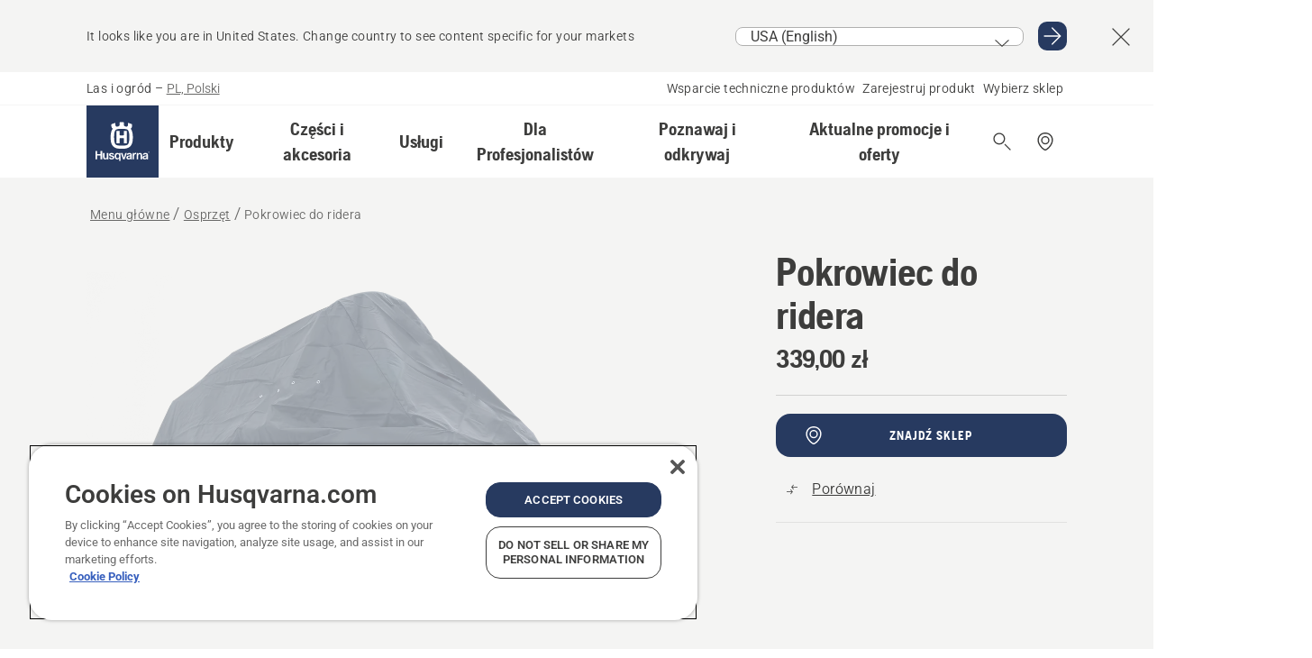

--- FILE ---
content_type: text/html; charset=utf-8
request_url: https://www.husqvarna.com/pl/osprzet/pokrowiec-do-ridera/?article=505630870
body_size: 41292
content:

<!DOCTYPE html>
<html class="no-js" lang="pl-pl" dir="ltr" data-theme="hbd">
<head>
    <meta charset="utf-8" />
    
    	<title>Husqvarna Pokrowiec do ridera | Husqvarna PL</title>
	<meta name="description" property="og:description" content="Duży pokrowiec do Ridera. Wykonany z wodoodpornego nylonu. Umieszczony na dole ściągacz, otwory wentylacyjne." />
	<link rel="canonical" href="https://www.husqvarna.com/pl/osprzet/pokrowiec-do-ridera/" />
	<meta property="og:title" content="Husqvarna Pokrowiec do ridera" />
	<meta property="og:image" content="https://www-static-nw.husqvarna.com/-/images/aprimo/husqvarna/rider-accessories/photos/studio/h310-0131.jpg?v=18f1403d152aa71&amp;format=opengraph-cover" />
	<meta property="og:image:type" content="opengraph-cover" />
	<meta property="og:image:width" content="1200" />
	<meta property="og:image:height" content="630" />
	<meta property="og:type" content="website" />
	<meta property="og:url" content="https://www.husqvarna.com/pl/osprzet/pokrowiec-do-ridera/" />
	<meta property="og:locale" content="pl_PL" />

    <meta name="viewport" content="width=device-width, initial-scale=1.0" />

    <link rel="preload" href="https://www-static-nw.husqvarna.com/static/hbd/hbd-core.3e58cef1.css" as="style">
    <link rel="preload" href="https://www-static-nw.husqvarna.com/static/hbd/hbd.8aac7f56.css" as="style">
    <link rel="preload" href="https://www-static-nw.husqvarna.com/static/hbd/runtime.ac1ff80f.js" as="script" crossorigin>
    <link rel="preload" href="https://www-static-nw.husqvarna.com/static/hbd/vendors.8bb1adec.js" as="script" crossorigin>
    
    

    <link rel="preload" href="https://www-static-nw.husqvarna.com/static/hbd/hbd-core.dfd61cc7.js" as="script" crossorigin>
    <link rel="preload" href="https://www-static-nw.husqvarna.com/static/hbd/hbd-graphql.cb07796d.js" as="script" crossorigin>
    <link rel="preload" href="https://www-static-nw.husqvarna.com/static/hbd/hbd.f9402feb.js" as="script" crossorigin>
    
    <link rel="preload" href="https://www-static-nw.husqvarna.com/static/hbd/hbd-pdp.90762300.js" as="script" crossorigin>


    <link rel="icon" href="https://www-static-nw.husqvarna.com/static/hbd/assets/hbd-favicon.6d6d9a4b.ico" sizes="any">

    <link rel="apple-touch-icon" href="https://www-static-nw.husqvarna.com/static/hbd/assets/hbd-touch-icon-iphone.843a0610.png)">
    <link rel="apple-touch-icon" href="https://www-static-nw.husqvarna.com/static/hbd/assets/hbd-touch-icon-ipad.4b01de1e.png" sizes="152x152">
    <link rel="apple-touch-icon" href="https://www-static-nw.husqvarna.com/static/hbd/assets/hbd-touch-icon-iphone-retina.57cf865b.png" sizes="167x167">
    <link rel="apple-touch-icon" href="https://www-static-nw.husqvarna.com/static/hbd/assets/hbd-touch-icon-ipad-retina.7679ea01.png" sizes="180x180">

    <link rel="stylesheet" href="https://www-static-nw.husqvarna.com/static/hbd/vendors.efbdd104.css" />
    
    

    <link rel="stylesheet" href="https://www-static-nw.husqvarna.com/static/hbd/hbd-core.3e58cef1.css" />
    <link rel="stylesheet" href="https://www-static-nw.husqvarna.com/static/hbd/hbd.8aac7f56.css" />
    
    <link rel="stylesheet" href="https://www-static-nw.husqvarna.com/static/hbd/hbd-pdp.98aeada9.css" >


    
    

    
    

    
    
    


    
    
    <script>trackingLayer = {
  "siteInfo": {
    "environment": "Production",
    "instance": "NXTEVOCD3",
    "version": "1.0.275-0-g2e092d2259",
    "name": "hbd-pl-pl-pl",
    "language": "pl-pl",
    "languageCode": "pl",
    "countryCode": "pl"
  },
  "pageInfo": {
    "globalUrl": "/accessories-category/attachments/mp-125560361",
    "globalTitle": "Cover",
    "template": "AccessoryModel",
    "modified": "2025-11-05",
    "responseCode": 200,
    "itemId": "{ACF31E7C-2645-47DA-BBD9-DC9E7A94B450}",
    "hrefLangId": "mp_125560361_pdp",
    "csuOwner": "RES"
  },
  "productInfo": {
    "name": "Pokrowiec do ridera",
    "shortName": "Pokrowiec do ridera",
    "category": "Osprzęt",
    "articleNumber": "505630870"
  }
};dataLayer = [trackingLayer];</script>
        <!-- Google Tag Manager -->
<script>
    (function (w, d, s, l, i) {
        w[l] = w[l] || []; w[l].push({
            'gtm.start':
                new Date().getTime(), event: 'gtm.js'
        }); var f = d.getElementsByTagName(s)[0],
            j = d.createElement(s), dl = l != 'dataLayer' ? '&l=' + l : ''; j.async = true; j.src =
            'https://www.googletagmanager.com/gtm.js?id=' + i + dl; f.parentNode.insertBefore(j, f);
    })(window, document, 'script', 'dataLayer', 'GTM-NWGSNK5');</script>
 <!-- End Google Tag Manager -->

    <script src="https://cdn.cookielaw.org/scripttemplates/otSDKStub.js" crossorigin="anonymous" data-document-language="true" type="text/javascript" charset="UTF-8" data-domain-script="151f5b04-1638-46b5-8a9a-c1b14ac32d77"></script>
<script type="text/javascript">
    function OptanonWrapper() { }
</script>


    
    <script id="hbd-schema" type="application/ld+json">{
  "@context": "https://schema.org",
  "@graph": [
    {
      "@type": "ItemPage",
      "@id": "https://www.husqvarna.com/pl/osprzet/pokrowiec-do-ridera/",
      "name": "Pokrowiec do ridera",
      "description": "Duży pokrowiec do Ridera. Wykonany z wodoodpornego nylonu. Umieszczony na dole ściągacz, otwory wentylacyjne.",
      "url": "https://www.husqvarna.com/pl/osprzet/pokrowiec-do-ridera/?article=505630870",
      "image": [
        "https://www-static-nw.husqvarna.com/-/images/aprimo/husqvarna/rider-accessories/photos/studio/h310-0131.webp?v=18f14032a385d2a&format=SCHEMA_ORG_1_1",
        "https://www-static-nw.husqvarna.com/-/images/aprimo/husqvarna/rider-accessories/photos/studio/h310-0131.webp?v=18f1403fac9dd3e&format=SCHEMA_ORG_4_3",
        "https://www-static-nw.husqvarna.com/-/images/aprimo/husqvarna/rider-accessories/photos/studio/h310-0131.webp?v=18f1403a3b18a9e&format=SCHEMA_ORG_16_9"
      ],
      "mainEntityOfPage": {
        "@type": "Product",
        "name": "Pokrowiec do ridera",
        "@id": "https://www.husqvarna.com/pl/osprzet/pokrowiec-do-ridera/",
        "mpn": "505630870",
        "category": "Osprzęt",
        "brand": {
          "@type": "Brand",
          "name": "Husqvarna"
        },
        "offers": {
          "@type": "Offer",
          "price": 339.0,
          "priceCurrency": "PLN",
          "availability": "InStoreOnly"
        }
      }
    },
    {
      "@type": "BreadcrumbList",
      "itemListElement": [
        {
          "@type": "ListItem",
          "name": "Menu główne",
          "item": "https://www.husqvarna.com/pl/",
          "position": 1
        },
        {
          "@type": "ListItem",
          "name": "Osprzęt",
          "item": "https://www.husqvarna.com/pl/osprzet/",
          "position": 2
        },
        {
          "@type": "ListItem",
          "name": "Pokrowiec do ridera",
          "item": "https://www.husqvarna.com/pl/osprzet/pokrowiec-do-ridera/",
          "position": 3
        }
      ]
    }
  ]
}</script>
    
    
</head>
<body>
        <!-- Google Tag Manager (noscript) -->
    <noscript>
        <iframe src="https://www.googletagmanager.com/ns.html?id=GTM-NWGSNK5" title="Google Tag Manager"
                height="0" width="0" style="display:none;visibility:hidden"></iframe>
    </noscript>
    <!-- End Google Tag Manager (noscript) -->


    <div class="hui-page hbd-page">

        


<div id="react_0HNH4P1CDC69O"></div>
<script>window.addEventListener('DOMContentLoaded', function() {if (typeof(ReactDOMClient) !== "undefined") { ReactDOMClient.createRoot(document.getElementById("react_0HNH4P1CDC69O")).render(React.createElement(CountrySuggest, {"description":"It looks like you are in {country}. Change country to see content specific for your markets","selectOtherMarket":"Other country or area","messages":{"countrySelector.selectMarketLabel":"Select market","countrySelector.goToMarketAriaLabel":"Go to {market}","countrySelector.closeButtonAriaLabel":"Close country suggestion banner"},"locale":"pl-PL"}))}});</script>


<div id="react_0HNH4P1CDC69P"></div>
<script>window.addEventListener('DOMContentLoaded', function() {if (typeof(ReactDOMClient) !== "undefined") { ReactDOMClient.createRoot(document.getElementById("react_0HNH4P1CDC69P")).render(React.createElement(TopBanner, {"links":[],"variant":"Primary"}))}});</script>


<div id="react_0HNH4P1CDC6B0"><header role="banner" aria-label="Main" class="_0TxBeWAvvsz+vk4hhHa9vQ==" data-ui-component="MainNavigation"><div class="XMHQLqF4SUc-6-BDqsF81g=="><div class="ui-ok ui-ol ui-n" style="--ui-sm-py:2"><div class="ui-be ui-bu ui-cl ui-bb" style="--ui-sm-gap:5"><div class="ui-b9"><div class="Otw42WHdOq33OiEBWGgo1g== ui-m3 ui-nf"><span class="uzD7pFtNwXhNcpkwszZKIw==">Las i ogród</span> <!-- -->–<!-- --> <button type="button" class="ui-h8 ui-fx fGtNKFe8iRS141ukKkPiCQ==">PL, Polski</button></div></div><nav aria-label="Services"><ul class="ui-cl ui-bb mYHwRlTnk+zfCqgatOT-5g==" style="--ui-sm-gap:2"><li class="_8wMRltLUraQvGgDbsjQ+ag== ui-m3 ui-m ui-nf" style="--ui-sm-px:1"><a href="/pl/wsparcie/" target="" title="" class="ui-hs">Wsparcie techniczne produktów</a></li><li class="_8wMRltLUraQvGgDbsjQ+ag== ui-m3 ui-m ui-nf" style="--ui-sm-px:1"><a href="/pl/wsparcie/rejestracja-produktu/" target="" title="" class="ui-hs">Zarejestruj produkt</a></li><li class="_8wMRltLUraQvGgDbsjQ+ag== ui-m3 ui-m ui-nf" style="--ui-sm-px:1"><a href="/pl/wyszukiwarka-dilerow/" target="" title="" class="ui-hs">Wybierz sklep</a></li></ul></nav></div></div></div><nav class="_77pHM-JHTSBT+EPE5DGvxA==" aria-label="Global"><div class="ui-ok ui-os ui-pl"><div class="ui-be ui-cl ui-dv ui-bb" style="--ui-sm-gap:3;--ui-md-gap:4"><a id="c44ce0a3a08d4dbd88cbf69436d3ee88" href="/pl/" class="ui-hs uEj5WocNdINM0Urm5LHveQ==" aria-label="Menu główne"><svg aria-hidden="true" class="ui-nn vCy88mlv5LjW4H8ITjG6Xg== ui-at ui-ba ui-fm" style="--ui-sm-s:10;--ui-lg-s:15"><use href="/static/hbd/assets/icons.27919baa.svg#husqvarna-logo-text"></use></svg></a><div class="ui-an b2SlaLFu1+jqcHsW+4Y+uw=="><div class="ui-an ui-ao"><div id="navigation-mobile-focus-trap-firstTrap" tabindex="0"></div><div class="ui-ll ui-m ui-be ui-bb PeuLjE-ersS6zotFzInbbQ==" style="--ui-sm-px:2"><div class="ui-b6"><p class="ui-m3 ui-m8"></p></div><button type="button" class="ui-ir ui-he ui-hi ui-is" style="--ui-btn-cx:50%;--ui-btn-cy:50%" aria-label="Zamknij nawigację"><svg aria-hidden="true" class="ui-nn ui-ix ui-at" style="--ui-sm-s:5"><use href="/static/hbd/assets/icons.27919baa.svg#close"></use></svg><span class="ui-i2"></span></button></div><div class="ui-an ui-bb ui-ko ui-kq lvUmJ8bvxaPjtg-ZPIozwQ=="><div class="ui-j- ui-m ui-ad ui-n ui-ae ui-an ui-ka ui-kd" style="--ui-sm-px:6;--ui-lg-px:0;--ui-sm-py:3;--ui-lg-py:0"><div class="ui-an oBD4wcuDfDFXgyClNP76Lg=="><div class="OQ1fhZeHedPk-AjsJfeezA=="><div><div class="NQn52AVwHjwOFmJrBTm5Yw== XjlailUrV2bP-RqA+LYnOQ=="><button type="button" class="ui-h8 ui-m ui-1 ui-n TFL5h9tGVKroYlKVY7J6bQ== XkUF-LJs9eW46umbiS8F1g==" style="--ui-sm-px:4;--ui-md-px:3;--ui-sm-py:3" aria-expanded="false"><span class="ui-an ui-lo ui-mi ui-be ui-bu ui-cl ui-bb buiDgiJ9y3SPg1VSKFN9uA==" style="--ui-sm-gap:4"><span class="X9D68nbjuhd172ecd9Wfow== ui-m3 ui-m9">Produkty</span><svg aria-hidden="true" class="ui-nn ui-rtl-mirror VtqcbORui8y5RkkLxQDggA== ui-at" style="--ui-sm-s:4"><use href="/static/hbd/assets/icons.27919baa.svg#angle-right"></use></svg></span></button><div class="ui-an kXdilRabscSe4z3w-lqxcg=="><div class="ui-ok ui-os ui-pl"><div class="ui-an ui-n ui-ae ui-bb _2i0aDB1RZKfG7AvCnQ4AqA==" style="--ui-sm-py:0;--ui-lg-py:10"><div class="ui-an ui-a- ui-b9 _8+3oB-uW4DaUU6j9zPGIxw==" style="--ui-lg-w:71" data-depth="2"><div class="-W-J9rZ4QZeo5-Ep2E033Q=="><button type="button" class="ui-h8 ui-an ui-af pRy+lhrJQUOIQXLdo2nERQ==" style="--ui-sm-br:4"><div class="ui-lo ui-be ui-bu ui-cl ui-bb" style="--ui-sm-gap:4"><p class="jx9YjxawtpFnz91SqZVTeg== ui-m3 ui-ne">Piłowanie i cięcie</p><svg aria-hidden="true" class="ui-nn ui-rtl-mirror ui-at" style="--ui-sm-s:4"><use href="/static/hbd/assets/icons.27919baa.svg#angle-right"></use></svg></div></button></div><div class="-W-J9rZ4QZeo5-Ep2E033Q=="><button type="button" class="ui-h8 ui-an ui-af pRy+lhrJQUOIQXLdo2nERQ==" style="--ui-sm-br:4"><div class="ui-lo ui-be ui-bu ui-cl ui-bb" style="--ui-sm-gap:4"><p class="jx9YjxawtpFnz91SqZVTeg== ui-m3 ui-ne">Koszenie trawników</p><svg aria-hidden="true" class="ui-nn ui-rtl-mirror ui-at" style="--ui-sm-s:4"><use href="/static/hbd/assets/icons.27919baa.svg#angle-right"></use></svg></div></button></div><div class="-W-J9rZ4QZeo5-Ep2E033Q=="><button type="button" class="ui-h8 ui-an ui-af pRy+lhrJQUOIQXLdo2nERQ==" style="--ui-sm-br:4"><div class="ui-lo ui-be ui-bu ui-cl ui-bb" style="--ui-sm-gap:4"><p class="jx9YjxawtpFnz91SqZVTeg== ui-m3 ui-ne">Wykaszanie i wycinanie</p><svg aria-hidden="true" class="ui-nn ui-rtl-mirror ui-at" style="--ui-sm-s:4"><use href="/static/hbd/assets/icons.27919baa.svg#angle-right"></use></svg></div></button></div><div class="-W-J9rZ4QZeo5-Ep2E033Q=="><button type="button" class="ui-h8 ui-an ui-af pRy+lhrJQUOIQXLdo2nERQ==" style="--ui-sm-br:4"><div class="ui-lo ui-be ui-bu ui-cl ui-bb" style="--ui-sm-gap:4"><p class="jx9YjxawtpFnz91SqZVTeg== ui-m3 ui-ne">Pielęgnacja ziemi, murawy i terenu</p><svg aria-hidden="true" class="ui-nn ui-rtl-mirror ui-at" style="--ui-sm-s:4"><use href="/static/hbd/assets/icons.27919baa.svg#angle-right"></use></svg></div></button></div><div class="-W-J9rZ4QZeo5-Ep2E033Q=="><button type="button" class="ui-h8 ui-an ui-af pRy+lhrJQUOIQXLdo2nERQ==" style="--ui-sm-br:4"><div class="ui-lo ui-be ui-bu ui-cl ui-bb" style="--ui-sm-gap:4"><p class="jx9YjxawtpFnz91SqZVTeg== ui-m3 ui-ne">Czyszczenie</p><svg aria-hidden="true" class="ui-nn ui-rtl-mirror ui-at" style="--ui-sm-s:4"><use href="/static/hbd/assets/icons.27919baa.svg#angle-right"></use></svg></div></button></div><div class="-W-J9rZ4QZeo5-Ep2E033Q=="><button type="button" class="ui-h8 ui-an ui-af pRy+lhrJQUOIQXLdo2nERQ==" style="--ui-sm-br:4"><div class="ui-lo ui-be ui-bu ui-cl ui-bb" style="--ui-sm-gap:4"><p class="jx9YjxawtpFnz91SqZVTeg== ui-m3 ui-ne">Pompy i generatory</p><svg aria-hidden="true" class="ui-nn ui-rtl-mirror ui-at" style="--ui-sm-s:4"><use href="/static/hbd/assets/icons.27919baa.svg#angle-right"></use></svg></div></button></div><div class="-W-J9rZ4QZeo5-Ep2E033Q=="><button type="button" class="ui-h8 ui-an ui-af pRy+lhrJQUOIQXLdo2nERQ==" style="--ui-sm-br:4"><div class="ui-lo ui-be ui-bu ui-cl ui-bb" style="--ui-sm-gap:4"><p class="jx9YjxawtpFnz91SqZVTeg== ui-m3 ui-ne">Zasilanie akumulatorowe</p><svg aria-hidden="true" class="ui-nn ui-rtl-mirror ui-at" style="--ui-sm-s:4"><use href="/static/hbd/assets/icons.27919baa.svg#angle-right"></use></svg></div></button></div><div class="-W-J9rZ4QZeo5-Ep2E033Q=="><button type="button" class="ui-h8 ui-an ui-af pRy+lhrJQUOIQXLdo2nERQ==" style="--ui-sm-br:4"><div class="ui-lo ui-be ui-bu ui-cl ui-bb" style="--ui-sm-gap:4"><p class="jx9YjxawtpFnz91SqZVTeg== ui-m3 ui-ne">Akcesoria, odzież i materiały eksploatacyjne</p><svg aria-hidden="true" class="ui-nn ui-rtl-mirror ui-at" style="--ui-sm-s:4"><use href="/static/hbd/assets/icons.27919baa.svg#angle-right"></use></svg></div></button></div><div class="-W-J9rZ4QZeo5-Ep2E033Q=="><button type="button" class="ui-h8 ui-an ui-af pRy+lhrJQUOIQXLdo2nERQ==" style="--ui-sm-br:4"><div class="ui-lo ui-be ui-bu ui-cl ui-bb" style="--ui-sm-gap:4"><p class="jx9YjxawtpFnz91SqZVTeg== ui-m3 ui-ne">Części i akcesoria</p><svg aria-hidden="true" class="ui-nn ui-rtl-mirror ui-at" style="--ui-sm-s:4"><use href="/static/hbd/assets/icons.27919baa.svg#angle-right"></use></svg></div></button></div></div><div class="ui-an ui-b3 ui-ej ui-bb WkEDtZkgC+40Lw8boYJ2qw==" data-depth="3"><div class="ui-b6 ui-b- _6UOc4C0vnhav0d3+YsdBWg=="><div class="ui-bb ui-ko ui-kq UHSSs8xTz2RiBtlmwOG7Sw=="><div class="ui-j- ui-j ui-aa ui-l ui-ac ui-ka ui-kc" style="--ui-sm-pr:0;--ui-lg-pr:7;--ui-sm-pl:0;--ui-lg-pl:15"><div><div class="o9vVNf-rpSGSZ89XN8g8Xw=="><div style="width:50%"><div class="ui-d UeLm27Vt5pb3WicR6onRVQ==" style="--ui-sm-mb:8"><div id="link-group-title_pilarkiLancuchowe" class="eKweNcVlyCgajR+zjBZJPg== ui-m3 ui-d ui-ne" style="--ui-sm-mb:3">Pilarki łańcuchowe</div><ul class="EEh7+UCRq-JKFpuVwu2vXQ==" aria-labelledby="link-group-title_pilarkiLancuchowe"><li class="qbJuONFqWw8KTndKhl89Zw== ui-m3 ui-nf"><a href="/pl/pilarki-lancuchowe/" class="ui-hs pRKxpccoL3RWAFYoYQ179g==">Wszystkie Pilarki łańcuchowe</a></li><li class="qbJuONFqWw8KTndKhl89Zw== ui-m3 ui-nf"><a href="/pl/pilarki-lancuchowe/pilarki-profesjonalne/" class="ui-hs pRKxpccoL3RWAFYoYQ179g==">Profesjonalne pilarki łańcuchowe</a></li><li class="qbJuONFqWw8KTndKhl89Zw== ui-m3 ui-nf"><a href="/pl/pilarki-lancuchowe/pilarki-akumulatorowe-i-elektryczne/" class="ui-hs pRKxpccoL3RWAFYoYQ179g==">Pilarki akumulatorowe i elektryczne</a></li><li class="qbJuONFqWw8KTndKhl89Zw== ui-m3 ui-nf"><a href="/pl/pilarki-lancuchowe/pilarki-spalinowe/" class="ui-hs pRKxpccoL3RWAFYoYQ179g==">Pilarki spalinowe</a></li><li class="qbJuONFqWw8KTndKhl89Zw== ui-m3 ui-nf"><a href="/pl/pilarki-lancuchowe/pilarki-do-pielegnacji-drzew/" class="ui-hs pRKxpccoL3RWAFYoYQ179g==">Pilarki do pielęgnacji drzew</a></li><li class="qbJuONFqWw8KTndKhl89Zw== ui-m3 ui-nf"><a href="/pl/pilarki-lancuchowe/mini-chainsaws/" class="ui-hs pRKxpccoL3RWAFYoYQ179g==">Mini piły łańcuchowe i małe piły łańcuchowe</a></li><li class="qbJuONFqWw8KTndKhl89Zw== ui-m3 ui-nf"><a href="/pl/akcesoria-do-pilarek/" class="ui-hs pRKxpccoL3RWAFYoYQ179g==">Wszystkie części Do pilarek</a></li></ul></div><div class="ui-d UeLm27Vt5pb3WicR6onRVQ==" style="--ui-sm-mb:8"><div id="link-group-title_przecinarki" class="eKweNcVlyCgajR+zjBZJPg== ui-m3 ui-d ui-ne" style="--ui-sm-mb:3">Przecinarki</div><ul class="EEh7+UCRq-JKFpuVwu2vXQ==" aria-labelledby="link-group-title_przecinarki"><li class="qbJuONFqWw8KTndKhl89Zw== ui-m3 ui-nf"><a href="/pl/przecinarki/" class="ui-hs pRKxpccoL3RWAFYoYQ179g==">Wszystkie Przecinarki</a></li><li class="qbJuONFqWw8KTndKhl89Zw== ui-m3 ui-nf"><a href="/pl/przecinarki/przecinarki-akumulatorowe-i-elektryczne/" class="ui-hs pRKxpccoL3RWAFYoYQ179g==">Przecinarki akumulatorowe i elektryczne</a></li><li class="qbJuONFqWw8KTndKhl89Zw== ui-m3 ui-nf"><a href="/pl/przecinarki/przecinarki-spalinowe/" class="ui-hs pRKxpccoL3RWAFYoYQ179g==">Przecinarki spalinowe</a></li><li class="qbJuONFqWw8KTndKhl89Zw== ui-m3 ui-nf"><a href="/pl/czesci-i-akcesoria-do-przecinarek/" class="ui-hs pRKxpccoL3RWAFYoYQ179g==">Wszystkie części Do przecinarek</a></li></ul></div></div><div style="width:50%"><div class="ui-d UeLm27Vt5pb3WicR6onRVQ==" style="--ui-sm-mb:8"><div id="link-group-title_podkrzesywarki" class="eKweNcVlyCgajR+zjBZJPg== ui-m3 ui-d ui-ne" style="--ui-sm-mb:3">Podkrzesywarki</div><ul class="EEh7+UCRq-JKFpuVwu2vXQ==" aria-labelledby="link-group-title_podkrzesywarki"><li class="qbJuONFqWw8KTndKhl89Zw== ui-m3 ui-nf"><a href="/pl/podkrzesywarki/" class="ui-hs pRKxpccoL3RWAFYoYQ179g==">Wszystkie Podkrzesywarki</a></li><li class="qbJuONFqWw8KTndKhl89Zw== ui-m3 ui-nf"><a href="/pl/podkrzesywarki/profesjonalne-podkrzesywarki/" class="ui-hs pRKxpccoL3RWAFYoYQ179g==">Profesjonalne podkrzesywarki</a></li><li class="qbJuONFqWw8KTndKhl89Zw== ui-m3 ui-nf"><a href="/pl/podkrzesywarki/podkrzesywarki-akumulatorowe-i-elektryczne/" class="ui-hs pRKxpccoL3RWAFYoYQ179g==">Podkrzesywarki akumulatorowe i elektryczne</a></li><li class="qbJuONFqWw8KTndKhl89Zw== ui-m3 ui-nf"><a href="/pl/podkrzesywarki/podkrzesywarki-spalinowe/" class="ui-hs pRKxpccoL3RWAFYoYQ179g==">Podkrzesywarki spalinowe</a></li><li class="qbJuONFqWw8KTndKhl89Zw== ui-m3 ui-nf"><a href="/pl/akcesoria-do-podkrzesywarek/" class="ui-hs pRKxpccoL3RWAFYoYQ179g==">Wszystkie części Do podkrzesywarek</a></li></ul></div><div class="ui-d UeLm27Vt5pb3WicR6onRVQ==" style="--ui-sm-mb:0"><div id="link-group-title_minipilarki" class="eKweNcVlyCgajR+zjBZJPg== ui-m3 ui-d ui-ne" style="--ui-sm-mb:3">Minipilarki</div><ul class="EEh7+UCRq-JKFpuVwu2vXQ==" aria-labelledby="link-group-title_minipilarki"><li class="qbJuONFqWw8KTndKhl89Zw== ui-m3 ui-nf"><a href="/pl/minipilarki/" class="ui-hs pRKxpccoL3RWAFYoYQ179g==">Wszystkie Minipilarki</a></li></ul></div></div></div></div></div></div></div><div class="ui-b5 ui-b9"><div class="xAH2w+5ebH696x92Kx0-og=="><div class="s-Cazjv0GCC0BV2R4zeycQ== ui-m3 ui-d ui-ne" style="--ui-sm-mb:3">Zobacz również</div><ul class="faxdOLQmEUIN1IDU9u82hQ=="><li class="UzfNh-QBouRiq0Xj9LRSDg== ui-m3 ui-nf"><a href="/pl/poznawaj-i-odkrywaj/dobieranie-prowadnicy-i-lancucha-przewodnik/" class="ui-hs Vfwu2SwB2mQinKhNngvUiA==">Dobieranie prowadnicy i łańcucha — przewodnik</a></li><li class="UzfNh-QBouRiq0Xj9LRSDg== ui-m3 ui-nf"><a href="/pl/narzedzia-i-siekiery-do-prac-lesnych/" class="ui-hs Vfwu2SwB2mQinKhNngvUiA==">Narzędzia i siekiery do prac leśnych</a></li><li class="UzfNh-QBouRiq0Xj9LRSDg== ui-m3 ui-nf"><a href="/pl/uslugi/services-by-husqvarna/" class="ui-hs Vfwu2SwB2mQinKhNngvUiA==">Services by Husqvarna</a></li><li class="UzfNh-QBouRiq0Xj9LRSDg== ui-m3 ui-nf"><a href="/pl/uslugi/fleet-services/" class="ui-hs Vfwu2SwB2mQinKhNngvUiA==">Husqvarna Fleet Services™</a></li></ul></div></div></div><div class="ui-an ui-b3 ui-ej ui-bb WkEDtZkgC+40Lw8boYJ2qw==" data-depth="3"><div class="ui-b6 ui-b- _6UOc4C0vnhav0d3+YsdBWg=="><div class="ui-bb ui-ko ui-kq UHSSs8xTz2RiBtlmwOG7Sw=="><div class="ui-j- ui-j ui-aa ui-l ui-ac ui-ka ui-kc" style="--ui-sm-pr:0;--ui-lg-pr:7;--ui-sm-pl:0;--ui-lg-pl:15"><div><div class="o9vVNf-rpSGSZ89XN8g8Xw=="><div style="width:50%"><div class="ui-d UeLm27Vt5pb3WicR6onRVQ==" style="--ui-sm-mb:8"><div id="link-group-title_robotyKoszace" class="eKweNcVlyCgajR+zjBZJPg== ui-m3 ui-d ui-ne" style="--ui-sm-mb:3">Roboty koszące</div><ul class="EEh7+UCRq-JKFpuVwu2vXQ==" aria-labelledby="link-group-title_robotyKoszace"><li class="qbJuONFqWw8KTndKhl89Zw== ui-m3 ui-nf"><a href="/pl/roboty-koszace/" class="ui-hs pRKxpccoL3RWAFYoYQ179g==">Wszystkie Roboty koszące</a></li><li class="qbJuONFqWw8KTndKhl89Zw== ui-m3 ui-nf"><a href="/pl/roboty-koszace/profesjonalne-roboty-koszace/" class="ui-hs pRKxpccoL3RWAFYoYQ179g==">Profesjonalne roboty koszące</a></li><li class="qbJuONFqWw8KTndKhl89Zw== ui-m3 ui-nf"><a href="/pl/roboty-koszace/roboty-koszace-do-uzytku-przydomowego/" class="ui-hs pRKxpccoL3RWAFYoYQ179g==">Roboty koszące do użytku przydomowego</a></li><li class="qbJuONFqWw8KTndKhl89Zw== ui-m3 ui-nf"><a href="/pl/akcesoria-do-robotow-koszacych/" class="ui-hs pRKxpccoL3RWAFYoYQ179g==">Wszystkie części Do robotów koszących</a></li></ul></div><div class="ui-d UeLm27Vt5pb3WicR6onRVQ==" style="--ui-sm-mb:8"><div id="link-group-title_kosiarkiOZerowymPromieniuSkretu" class="eKweNcVlyCgajR+zjBZJPg== ui-m3 ui-d ui-ne" style="--ui-sm-mb:3">Kosiarki o zerowym promieniu skrętu</div><ul class="EEh7+UCRq-JKFpuVwu2vXQ==" aria-labelledby="link-group-title_kosiarkiOZerowymPromieniuSkretu"><li class="qbJuONFqWw8KTndKhl89Zw== ui-m3 ui-nf"><a href="/pl/kosiarki-o-zerowym-promieniu-skretu/" class="ui-hs pRKxpccoL3RWAFYoYQ179g==">Wszystkie Kosiarki o zerowym promieniu skrętu</a></li><li class="qbJuONFqWw8KTndKhl89Zw== ui-m3 ui-nf"><a href="/pl/kosiarki-o-zerowym-promieniu-skretu/profesjonalne-kosiarki-o-zerowym-promieniu-skretu/" class="ui-hs pRKxpccoL3RWAFYoYQ179g==">Profesjonalne kosiarki o zerowym promieniu skrętu</a></li><li class="qbJuONFqWw8KTndKhl89Zw== ui-m3 ui-nf"><a href="/pl/akcesoria-do-kosiarek-o-zerowym-promieniu-skretu/" class="ui-hs pRKxpccoL3RWAFYoYQ179g==">Wszystkie części Do kosiarek o zerowym promieniu skrętu</a></li></ul></div><div class="ui-d UeLm27Vt5pb3WicR6onRVQ==" style="--ui-sm-mb:0"><div id="link-group-title_traktoryOgrodowe" class="eKweNcVlyCgajR+zjBZJPg== ui-m3 ui-d ui-ne" style="--ui-sm-mb:3">Traktory ogrodowe</div><ul class="EEh7+UCRq-JKFpuVwu2vXQ==" aria-labelledby="link-group-title_traktoryOgrodowe"><li class="qbJuONFqWw8KTndKhl89Zw== ui-m3 ui-nf"><a href="/pl/traktory-ogrodowe/" class="ui-hs pRKxpccoL3RWAFYoYQ179g==">Wszystkie Traktory ogrodowe</a></li><li class="qbJuONFqWw8KTndKhl89Zw== ui-m3 ui-nf"><a href="/pl/akcesoria-do-traktorow-ogrodowych/" class="ui-hs pRKxpccoL3RWAFYoYQ179g==">Wszystkie części Do traktorów ogrodowych</a></li></ul></div></div><div style="width:50%"><div class="ui-d UeLm27Vt5pb3WicR6onRVQ==" style="--ui-sm-mb:8"><div id="link-group-title_kosiarki" class="eKweNcVlyCgajR+zjBZJPg== ui-m3 ui-d ui-ne" style="--ui-sm-mb:3">Kosiarki</div><ul class="EEh7+UCRq-JKFpuVwu2vXQ==" aria-labelledby="link-group-title_kosiarki"><li class="qbJuONFqWw8KTndKhl89Zw== ui-m3 ui-nf"><a href="/pl/kosiarki/" class="ui-hs pRKxpccoL3RWAFYoYQ179g==">Wszystkie Kosiarki</a></li><li class="qbJuONFqWw8KTndKhl89Zw== ui-m3 ui-nf"><a href="/pl/kosiarki/kosiarki-profesjonalne/" class="ui-hs pRKxpccoL3RWAFYoYQ179g==">Kosiarki profesjonalne</a></li><li class="qbJuONFqWw8KTndKhl89Zw== ui-m3 ui-nf"><a href="/pl/kosiarki/kosiarki-akumulatorowe-i-elektryczne/" class="ui-hs pRKxpccoL3RWAFYoYQ179g==">Kosiarki akumulatorowe</a></li><li class="qbJuONFqWw8KTndKhl89Zw== ui-m3 ui-nf"><a href="/pl/kosiarki/kosiarki-spalinowe/" class="ui-hs pRKxpccoL3RWAFYoYQ179g==">Kosiarki spalinowe</a></li><li class="qbJuONFqWw8KTndKhl89Zw== ui-m3 ui-nf"><a href="/pl/kosiarki/self-propelled-lawn-mowers/" class="ui-hs pRKxpccoL3RWAFYoYQ179g==">Kosiarki z napędem</a></li><li class="qbJuONFqWw8KTndKhl89Zw== ui-m3 ui-nf"><a href="/pl/akcesoria-do-kosiarek/" class="ui-hs pRKxpccoL3RWAFYoYQ179g==">Wszystkie części Do kosiarek</a></li></ul></div><div class="ui-d UeLm27Vt5pb3WicR6onRVQ==" style="--ui-sm-mb:8"><div id="link-group-title_ridery" class="eKweNcVlyCgajR+zjBZJPg== ui-m3 ui-d ui-ne" style="--ui-sm-mb:3">Ridery</div><ul class="EEh7+UCRq-JKFpuVwu2vXQ==" aria-labelledby="link-group-title_ridery"><li class="qbJuONFqWw8KTndKhl89Zw== ui-m3 ui-nf"><a href="/pl/ridery/" class="ui-hs pRKxpccoL3RWAFYoYQ179g==">Wszystkie Ridery</a></li><li class="qbJuONFqWw8KTndKhl89Zw== ui-m3 ui-nf"><a href="/pl/ridery/ridery-profesjonalne/" class="ui-hs pRKxpccoL3RWAFYoYQ179g==">Ridery profesjonalne</a></li><li class="qbJuONFqWw8KTndKhl89Zw== ui-m3 ui-nf"><a href="/pl/ridery/ridery-do-uzytku-domowego/" class="ui-hs pRKxpccoL3RWAFYoYQ179g==">Ridery</a></li><li class="qbJuONFqWw8KTndKhl89Zw== ui-m3 ui-nf"><a href="/pl/akcesoria-do-kosiarek-z-przednim-urzadzeniem-tnacym/" class="ui-hs pRKxpccoL3RWAFYoYQ179g==">Wszystkie części Do kosiarek samobieżnych z przednim zespołem tnącym</a></li></ul></div></div></div></div></div></div></div><div class="ui-b5 ui-b9"><div class="xAH2w+5ebH696x92Kx0-og=="><div class="s-Cazjv0GCC0BV2R4zeycQ== ui-m3 ui-d ui-ne" style="--ui-sm-mb:3">Zobacz również</div><ul class="faxdOLQmEUIN1IDU9u82hQ=="><li class="UzfNh-QBouRiq0Xj9LRSDg== ui-m3 ui-nf"><a href="/pl/poznawaj-i-odkrywaj/przewodnik-zakupowy-robota-koszacego-automower/" class="ui-hs Vfwu2SwB2mQinKhNngvUiA==">Przewodnik zakupowy robota koszącego Automower</a></li><li class="UzfNh-QBouRiq0Xj9LRSDg== ui-m3 ui-nf"><a href="/pl/poznawaj-i-odkrywaj/robot-koszacy-ceora/" class="ui-hs Vfwu2SwB2mQinKhNngvUiA==">﻿Husqvarna CEORA™ — profesjonalna pielęgnacja murawy na dużą skalę</a></li><li class="UzfNh-QBouRiq0Xj9LRSDg== ui-m3 ui-nf"><a href="/pl/uslugi/automower-connect/" class="ui-hs Vfwu2SwB2mQinKhNngvUiA==">Automower® Connect</a></li><li class="UzfNh-QBouRiq0Xj9LRSDg== ui-m3 ui-nf"><a href="/pl/uslugi/services-by-husqvarna/" class="ui-hs Vfwu2SwB2mQinKhNngvUiA==">Services by Husqvarna</a></li></ul></div></div></div><div class="ui-an ui-b3 ui-ej ui-bb WkEDtZkgC+40Lw8boYJ2qw==" data-depth="3"><div class="ui-b6 ui-b- _6UOc4C0vnhav0d3+YsdBWg=="><div class="ui-bb ui-ko ui-kq UHSSs8xTz2RiBtlmwOG7Sw=="><div class="ui-j- ui-j ui-aa ui-l ui-ac ui-ka ui-kc" style="--ui-sm-pr:0;--ui-lg-pr:7;--ui-sm-pl:0;--ui-lg-pl:15"><div><div class="o9vVNf-rpSGSZ89XN8g8Xw=="><div style="width:50%"><div class="ui-d UeLm27Vt5pb3WicR6onRVQ==" style="--ui-sm-mb:8"><div id="link-group-title_wykaszarki" class="eKweNcVlyCgajR+zjBZJPg== ui-m3 ui-d ui-ne" style="--ui-sm-mb:3">Wykaszarki</div><ul class="EEh7+UCRq-JKFpuVwu2vXQ==" aria-labelledby="link-group-title_wykaszarki"><li class="qbJuONFqWw8KTndKhl89Zw== ui-m3 ui-nf"><a href="/pl/wykaszarki/" class="ui-hs pRKxpccoL3RWAFYoYQ179g==">Wszystkie Wykaszarki</a></li><li class="qbJuONFqWw8KTndKhl89Zw== ui-m3 ui-nf"><a href="/pl/wykaszarki/wykaszarki-profesjonalne/" class="ui-hs pRKxpccoL3RWAFYoYQ179g==">Wykaszarki profesjonalne</a></li><li class="qbJuONFqWw8KTndKhl89Zw== ui-m3 ui-nf"><a href="/pl/wykaszarki/wykaszarki-akumulatorowe-i-elektryczne/" class="ui-hs pRKxpccoL3RWAFYoYQ179g==">Wykaszarki akumulatorowe</a></li><li class="qbJuONFqWw8KTndKhl89Zw== ui-m3 ui-nf"><a href="/pl/wykaszarki/wykaszarki-spalinowe/" class="ui-hs pRKxpccoL3RWAFYoYQ179g==">Wykaszarki spalinowe</a></li><li class="qbJuONFqWw8KTndKhl89Zw== ui-m3 ui-nf"><a href="/pl/akcesoria-do-podkaszarek-i-wykaszarek/" class="ui-hs pRKxpccoL3RWAFYoYQ179g==">Wszystkie części Do podkaszarek i wykaszarek</a></li></ul></div><div class="ui-d UeLm27Vt5pb3WicR6onRVQ==" style="--ui-sm-mb:8"><div id="link-group-title_nozyceDoZywoplotu" class="eKweNcVlyCgajR+zjBZJPg== ui-m3 ui-d ui-ne" style="--ui-sm-mb:3">Nożyce do żywopłotu</div><ul class="EEh7+UCRq-JKFpuVwu2vXQ==" aria-labelledby="link-group-title_nozyceDoZywoplotu"><li class="qbJuONFqWw8KTndKhl89Zw== ui-m3 ui-nf"><a href="/pl/nozyce-do-zywoplotu/" class="ui-hs pRKxpccoL3RWAFYoYQ179g==">Wszystkie Nożyce do żywopłotu</a></li><li class="qbJuONFqWw8KTndKhl89Zw== ui-m3 ui-nf"><a href="/pl/nozyce-do-zywoplotu/profesjonalne-nozyce-do-zywoplotu/" class="ui-hs pRKxpccoL3RWAFYoYQ179g==">Profesjonalne nożyce do żywopłotu</a></li><li class="qbJuONFqWw8KTndKhl89Zw== ui-m3 ui-nf"><a href="/pl/nozyce-do-zywoplotu/nozyce-do-zywoplotu-akumulatorowe/" class="ui-hs pRKxpccoL3RWAFYoYQ179g==">Nożyce do żywopłotu akumulatorowe</a></li><li class="qbJuONFqWw8KTndKhl89Zw== ui-m3 ui-nf"><a href="/pl/nozyce-do-zywoplotu/nozyce-do-zywoplotu-spalinowe/" class="ui-hs pRKxpccoL3RWAFYoYQ179g==">Nożyce do żywopłotu spalinowe</a></li><li class="qbJuONFqWw8KTndKhl89Zw== ui-m3 ui-nf"><a href="/pl/nozyce-do-zywoplotu/nozyce-do-zywoplotu-na-wysiegniku/" class="ui-hs pRKxpccoL3RWAFYoYQ179g==">Nożyce do żywopłotu na wysięgniku</a></li><li class="qbJuONFqWw8KTndKhl89Zw== ui-m3 ui-nf"><a href="/pl/nozyce-do-zywoplotu/shrub-shears/" class="ui-hs pRKxpccoL3RWAFYoYQ179g==">Nożyce do krzewów</a></li><li class="qbJuONFqWw8KTndKhl89Zw== ui-m3 ui-nf"><a href="/pl/akcesoria-do-nozyc-do-zywoplotu/" class="ui-hs pRKxpccoL3RWAFYoYQ179g==">Wszystkie części Do nożyc do żywopłotu</a></li></ul></div></div><div style="width:50%"><div class="ui-d UeLm27Vt5pb3WicR6onRVQ==" style="--ui-sm-mb:8"><div id="link-group-title_podkaszarki" class="eKweNcVlyCgajR+zjBZJPg== ui-m3 ui-d ui-ne" style="--ui-sm-mb:3">Podkaszarki</div><ul class="EEh7+UCRq-JKFpuVwu2vXQ==" aria-labelledby="link-group-title_podkaszarki"><li class="qbJuONFqWw8KTndKhl89Zw== ui-m3 ui-nf"><a href="/pl/podkaszarki/" class="ui-hs pRKxpccoL3RWAFYoYQ179g==">Wszystkie Podkaszarki</a></li><li class="qbJuONFqWw8KTndKhl89Zw== ui-m3 ui-nf"><a href="/pl/podkaszarki/profesjonalne-podkaszarki/" class="ui-hs pRKxpccoL3RWAFYoYQ179g==">Profesjonalne podkaszarki</a></li><li class="qbJuONFqWw8KTndKhl89Zw== ui-m3 ui-nf"><a href="/pl/podkaszarki/podkaszarki-akumulatorowe-i-elektryczne/" class="ui-hs pRKxpccoL3RWAFYoYQ179g==">Podkaszarki akumulatorowe i elektryczne</a></li><li class="qbJuONFqWw8KTndKhl89Zw== ui-m3 ui-nf"><a href="/pl/podkaszarki/podkaszarki-spalinowe/" class="ui-hs pRKxpccoL3RWAFYoYQ179g==">Podkaszarki spalinowe</a></li><li class="qbJuONFqWw8KTndKhl89Zw== ui-m3 ui-nf"><a href="/pl/podkaszarki/podkaszarki-typu-combi/" class="ui-hs pRKxpccoL3RWAFYoYQ179g==">Podkaszarki typu Combi</a></li><li class="qbJuONFqWw8KTndKhl89Zw== ui-m3 ui-nf"><a href="/pl/akcesoria-do-podkaszarek-i-wykaszarek/" class="ui-hs pRKxpccoL3RWAFYoYQ179g==">Wszystkie części Do podkaszarek i wykaszarek</a></li></ul></div><div class="ui-d UeLm27Vt5pb3WicR6onRVQ==" style="--ui-sm-mb:0"><div id="link-group-title_wycinarkiProfesjonalne" class="eKweNcVlyCgajR+zjBZJPg== ui-m3 ui-d ui-ne" style="--ui-sm-mb:3">Wycinarki profesjonalne</div><ul class="EEh7+UCRq-JKFpuVwu2vXQ==" aria-labelledby="link-group-title_wycinarkiProfesjonalne"><li class="qbJuONFqWw8KTndKhl89Zw== ui-m3 ui-nf"><a href="/pl/wycinarki-profesjonalne/" class="ui-hs pRKxpccoL3RWAFYoYQ179g==">Wszystkie Wycinarki profesjonalne</a></li><li class="qbJuONFqWw8KTndKhl89Zw== ui-m3 ui-nf"><a href="/pl/akcesoria-do-wycinarek-profesjonalnych/" class="ui-hs pRKxpccoL3RWAFYoYQ179g==">Wszystkie części Do wycinarek profesjonalnych</a></li></ul></div></div></div></div></div></div></div><div class="ui-b5 ui-b9"><div class="xAH2w+5ebH696x92Kx0-og=="><div class="s-Cazjv0GCC0BV2R4zeycQ== ui-m3 ui-d ui-ne" style="--ui-sm-mb:3">Zobacz również</div><ul class="faxdOLQmEUIN1IDU9u82hQ=="><li class="UzfNh-QBouRiq0Xj9LRSDg== ui-m3 ui-nf"><a href="/pl/glowice-zylkowe/" class="ui-hs Vfwu2SwB2mQinKhNngvUiA==">Głowice żyłkowe</a></li><li class="UzfNh-QBouRiq0Xj9LRSDg== ui-m3 ui-nf"><a href="/pl/zylki-tnace/" class="ui-hs Vfwu2SwB2mQinKhNngvUiA==">Żyłki tnące</a></li><li class="UzfNh-QBouRiq0Xj9LRSDg== ui-m3 ui-nf"><a href="/pl/uslugi/services-by-husqvarna/" class="ui-hs Vfwu2SwB2mQinKhNngvUiA==">Services by Husqvarna</a></li><li class="UzfNh-QBouRiq0Xj9LRSDg== ui-m3 ui-nf"><a href="/pl/uslugi/fleet-services/" class="ui-hs Vfwu2SwB2mQinKhNngvUiA==">Husqvarna Fleet Services™</a></li></ul></div></div></div><div class="ui-an ui-b3 ui-ej ui-bb WkEDtZkgC+40Lw8boYJ2qw==" data-depth="3"><div class="ui-b6 ui-b- _6UOc4C0vnhav0d3+YsdBWg=="><div class="ui-bb ui-ko ui-kq UHSSs8xTz2RiBtlmwOG7Sw=="><div class="ui-j- ui-j ui-aa ui-l ui-ac ui-ka ui-kc" style="--ui-sm-pr:0;--ui-lg-pr:7;--ui-sm-pl:0;--ui-lg-pl:15"><div><div class="o9vVNf-rpSGSZ89XN8g8Xw=="><div style="width:50%"><div class="ui-d UeLm27Vt5pb3WicR6onRVQ==" style="--ui-sm-mb:8"><div id="link-group-title_dmuchawyDoLisci" class="eKweNcVlyCgajR+zjBZJPg== ui-m3 ui-d ui-ne" style="--ui-sm-mb:3">Dmuchawy do liści</div><ul class="EEh7+UCRq-JKFpuVwu2vXQ==" aria-labelledby="link-group-title_dmuchawyDoLisci"><li class="qbJuONFqWw8KTndKhl89Zw== ui-m3 ui-nf"><a href="/pl/dmuchawy-do-lisci/" class="ui-hs pRKxpccoL3RWAFYoYQ179g==">Wszystkie Dmuchawy do liści</a></li><li class="qbJuONFqWw8KTndKhl89Zw== ui-m3 ui-nf"><a href="/pl/dmuchawy-do-lisci/profesjonalne-dmuchawy/" class="ui-hs pRKxpccoL3RWAFYoYQ179g==">Profesjonalne dmuchawy</a></li><li class="qbJuONFqWw8KTndKhl89Zw== ui-m3 ui-nf"><a href="/pl/dmuchawy-do-lisci/dmuchawy-do-lisci-akumulatorowe-i-elektryczne/" class="ui-hs pRKxpccoL3RWAFYoYQ179g==">Akumulatorowe i elektryczne dmuchawy do liści</a></li><li class="qbJuONFqWw8KTndKhl89Zw== ui-m3 ui-nf"><a href="/pl/dmuchawy-do-lisci/dmuchawy-do-lisci-spalinowe/" class="ui-hs pRKxpccoL3RWAFYoYQ179g==">Spalinowe dmuchawy do liści</a></li><li class="qbJuONFqWw8KTndKhl89Zw== ui-m3 ui-nf"><a href="/pl/akcesoria-do-dmuchaw-do-lisci/" class="ui-hs pRKxpccoL3RWAFYoYQ179g==">Wszystkie części Do dmuchaw do liści</a></li></ul></div><div class="ui-d UeLm27Vt5pb3WicR6onRVQ==" style="--ui-sm-mb:8"><div id="link-group-title_odsniezarki" class="eKweNcVlyCgajR+zjBZJPg== ui-m3 ui-d ui-ne" style="--ui-sm-mb:3">Odśnieżarki</div><ul class="EEh7+UCRq-JKFpuVwu2vXQ==" aria-labelledby="link-group-title_odsniezarki"><li class="qbJuONFqWw8KTndKhl89Zw== ui-m3 ui-nf"><a href="/pl/odsniezarki/" class="ui-hs pRKxpccoL3RWAFYoYQ179g==">Wszystkie Odśnieżarki</a></li><li class="qbJuONFqWw8KTndKhl89Zw== ui-m3 ui-nf"><a href="/pl/odsniezarki/odsniezarki-akumulatorowe/" class="ui-hs pRKxpccoL3RWAFYoYQ179g==">Odśnieżarki akumulatorowe</a></li><li class="qbJuONFqWw8KTndKhl89Zw== ui-m3 ui-nf"><a href="/pl/odsniezarki/odsniezarki-do-uzytku-przydomowego/" class="ui-hs pRKxpccoL3RWAFYoYQ179g==">Odśnieżarki do użytku przydomowego</a></li><li class="qbJuONFqWw8KTndKhl89Zw== ui-m3 ui-nf"><a href="/pl/czesci-i-akcesoria-do-dmuchaw-do-sniegu/" class="ui-hs pRKxpccoL3RWAFYoYQ179g==">Wszystkie części Do odśnieżarek</a></li></ul></div><div class="ui-d UeLm27Vt5pb3WicR6onRVQ==" style="--ui-sm-mb:0"><div id="link-group-title_rozdrabniacze" class="eKweNcVlyCgajR+zjBZJPg== ui-m3 ui-d ui-ne" style="--ui-sm-mb:3">Rozdrabniacze</div><ul class="EEh7+UCRq-JKFpuVwu2vXQ==" aria-labelledby="link-group-title_rozdrabniacze"><li class="qbJuONFqWw8KTndKhl89Zw== ui-m3 ui-nf"><a href="/pl/rozdrabniacze/" class="ui-hs pRKxpccoL3RWAFYoYQ179g==">Wszystkie Rozdrabniacze</a></li></ul></div></div><div style="width:50%"><div class="ui-d UeLm27Vt5pb3WicR6onRVQ==" style="--ui-sm-mb:8"><div id="link-group-title_glebogryzarki" class="eKweNcVlyCgajR+zjBZJPg== ui-m3 ui-d ui-ne" style="--ui-sm-mb:3">Glebogryzarki</div><ul class="EEh7+UCRq-JKFpuVwu2vXQ==" aria-labelledby="link-group-title_glebogryzarki"><li class="qbJuONFqWw8KTndKhl89Zw== ui-m3 ui-nf"><a href="/pl/glebogryzarki/" class="ui-hs pRKxpccoL3RWAFYoYQ179g==">Wszystkie Glebogryzarki</a></li><li class="qbJuONFqWw8KTndKhl89Zw== ui-m3 ui-nf"><a href="/pl/akcesoria-do-glebogryzarek/" class="ui-hs pRKxpccoL3RWAFYoYQ179g==">Wszystkie części Do kultywatorów</a></li></ul></div><div class="ui-d UeLm27Vt5pb3WicR6onRVQ==" style="--ui-sm-mb:8"><div id="link-group-title_wertykulatoryISkaryfikatory" class="eKweNcVlyCgajR+zjBZJPg== ui-m3 ui-d ui-ne" style="--ui-sm-mb:3">Wertykulatory i skaryfikatory</div><ul class="EEh7+UCRq-JKFpuVwu2vXQ==" aria-labelledby="link-group-title_wertykulatoryISkaryfikatory"><li class="qbJuONFqWw8KTndKhl89Zw== ui-m3 ui-nf"><a href="/pl/wertykulatory-i-skaryfikatory/" class="ui-hs pRKxpccoL3RWAFYoYQ179g==">Wszystkie Wertykulatory i skaryfikatory</a></li><li class="qbJuONFqWw8KTndKhl89Zw== ui-m3 ui-nf"><a href="/pl/wertykulatory-i-skaryfikatory/wertykulatory/" class="ui-hs pRKxpccoL3RWAFYoYQ179g==">Wertykulatory</a></li><li class="qbJuONFqWw8KTndKhl89Zw== ui-m3 ui-nf"><a href="/pl/akcesoria-do-wertykulatorow/" class="ui-hs pRKxpccoL3RWAFYoYQ179g==">Wszystkie części Do skaryfikatorów i wertykulatorów</a></li></ul></div></div></div></div></div></div></div><div class="ui-b5 ui-b9"><div class="xAH2w+5ebH696x92Kx0-og=="><div class="s-Cazjv0GCC0BV2R4zeycQ== ui-m3 ui-d ui-ne" style="--ui-sm-mb:3">Zobacz również</div><ul class="faxdOLQmEUIN1IDU9u82hQ=="><li class="UzfNh-QBouRiq0Xj9LRSDg== ui-m3 ui-nf"><a href="/pl/uslugi/services-by-husqvarna/" class="ui-hs Vfwu2SwB2mQinKhNngvUiA==">Services by Husqvarna</a></li><li class="UzfNh-QBouRiq0Xj9LRSDg== ui-m3 ui-nf"><a href="/pl/uslugi/fleet-services/" class="ui-hs Vfwu2SwB2mQinKhNngvUiA==">Husqvarna Fleet Services™</a></li></ul></div></div></div><div class="ui-an ui-b3 ui-ej ui-bb WkEDtZkgC+40Lw8boYJ2qw==" data-depth="3"><div class="ui-b6 ui-b- _6UOc4C0vnhav0d3+YsdBWg=="><div class="ui-bb ui-ko ui-kq UHSSs8xTz2RiBtlmwOG7Sw=="><div class="ui-j- ui-j ui-aa ui-l ui-ac ui-ka ui-kc" style="--ui-sm-pr:0;--ui-lg-pr:7;--ui-sm-pl:0;--ui-lg-pl:15"><div><div class="o9vVNf-rpSGSZ89XN8g8Xw=="><div style="width:50%"><div class="ui-d UeLm27Vt5pb3WicR6onRVQ==" style="--ui-sm-mb:8"><div id="link-group-title_myjkiCisnieniowe" class="eKweNcVlyCgajR+zjBZJPg== ui-m3 ui-d ui-ne" style="--ui-sm-mb:3">Myjki ciśnieniowe</div><ul class="EEh7+UCRq-JKFpuVwu2vXQ==" aria-labelledby="link-group-title_myjkiCisnieniowe"><li class="qbJuONFqWw8KTndKhl89Zw== ui-m3 ui-nf"><a href="/pl/myjki-cisnieniowe/" class="ui-hs pRKxpccoL3RWAFYoYQ179g==">Wszystkie Myjki ciśnieniowe</a></li><li class="qbJuONFqWw8KTndKhl89Zw== ui-m3 ui-nf"><a href="/pl/czesci-i-akcesoria-do-myjek-cisnieniowych/" class="ui-hs pRKxpccoL3RWAFYoYQ179g==">Wszystkie części Do myjek ciśnieniowych</a></li></ul></div></div><div style="width:50%"><div class="ui-d UeLm27Vt5pb3WicR6onRVQ==" style="--ui-sm-mb:0"><div id="link-group-title_odkurzacze" class="eKweNcVlyCgajR+zjBZJPg== ui-m3 ui-d ui-ne" style="--ui-sm-mb:3">Odkurzacze</div><ul class="EEh7+UCRq-JKFpuVwu2vXQ==" aria-labelledby="link-group-title_odkurzacze"><li class="qbJuONFqWw8KTndKhl89Zw== ui-m3 ui-nf"><a href="/pl/odkurzacze/" class="ui-hs pRKxpccoL3RWAFYoYQ179g==">Wszystkie Odkurzacze</a></li><li class="qbJuONFqWw8KTndKhl89Zw== ui-m3 ui-nf"><a href="/pl/akcesoria-osprzet-do-odkurzaczy/" class="ui-hs pRKxpccoL3RWAFYoYQ179g==">Wszystkie części Do odkurzaczy</a></li></ul></div></div></div></div></div></div></div><div class="ui-b5 ui-b9"><div class="xAH2w+5ebH696x92Kx0-og=="><div class="s-Cazjv0GCC0BV2R4zeycQ== ui-m3 ui-d ui-ne" style="--ui-sm-mb:3">Zobacz również</div><ul class="faxdOLQmEUIN1IDU9u82hQ=="><li class="UzfNh-QBouRiq0Xj9LRSDg== ui-m3 ui-nf"><a href="/pl/uslugi/services-by-husqvarna/" class="ui-hs Vfwu2SwB2mQinKhNngvUiA==">Services by Husqvarna</a></li><li class="UzfNh-QBouRiq0Xj9LRSDg== ui-m3 ui-nf"><a href="/pl/uslugi/fleet-services/" class="ui-hs Vfwu2SwB2mQinKhNngvUiA==">Husqvarna Fleet Services™</a></li></ul></div></div></div><div class="ui-an ui-b3 ui-ej ui-bb WkEDtZkgC+40Lw8boYJ2qw==" data-depth="3"><div class="ui-b6 ui-b- _6UOc4C0vnhav0d3+YsdBWg=="><div class="ui-bb ui-ko ui-kq UHSSs8xTz2RiBtlmwOG7Sw=="><div class="ui-j- ui-j ui-aa ui-l ui-ac ui-ka ui-kc" style="--ui-sm-pr:0;--ui-lg-pr:7;--ui-sm-pl:0;--ui-lg-pl:15"><div><div class="o9vVNf-rpSGSZ89XN8g8Xw=="><div style="width:50%"><div class="ui-d UeLm27Vt5pb3WicR6onRVQ==" style="--ui-sm-mb:8"><div id="link-group-title_generatory" class="eKweNcVlyCgajR+zjBZJPg== ui-m3 ui-d ui-ne" style="--ui-sm-mb:3">Generatory</div><ul class="EEh7+UCRq-JKFpuVwu2vXQ==" aria-labelledby="link-group-title_generatory"><li class="qbJuONFqWw8KTndKhl89Zw== ui-m3 ui-nf"><a href="/pl/generatory/" class="ui-hs pRKxpccoL3RWAFYoYQ179g==">Wszystkie Generatory</a></li></ul></div></div><div style="width:50%"><div class="ui-d UeLm27Vt5pb3WicR6onRVQ==" style="--ui-sm-mb:0"><div id="link-group-title_pompyWodne" class="eKweNcVlyCgajR+zjBZJPg== ui-m3 ui-d ui-ne" style="--ui-sm-mb:3">Pompy wodne</div><ul class="EEh7+UCRq-JKFpuVwu2vXQ==" aria-labelledby="link-group-title_pompyWodne"><li class="qbJuONFqWw8KTndKhl89Zw== ui-m3 ui-nf"><a href="/pl/pompy-wodne/" class="ui-hs pRKxpccoL3RWAFYoYQ179g==">Wszystkie Pompy wodne</a></li></ul></div></div></div></div></div></div></div><div class="ui-b5 ui-b9"></div></div><div class="ui-an ui-b3 ui-ej ui-bb WkEDtZkgC+40Lw8boYJ2qw==" data-depth="3"><div class="ui-b6 ui-b- _6UOc4C0vnhav0d3+YsdBWg=="><div class="ui-bb ui-ko ui-kq UHSSs8xTz2RiBtlmwOG7Sw=="><div class="ui-j- ui-j ui-aa ui-l ui-ac ui-ka ui-kc" style="--ui-sm-pr:0;--ui-lg-pr:7;--ui-sm-pl:0;--ui-lg-pl:15"><div><div class="o9vVNf-rpSGSZ89XN8g8Xw=="><div style="width:50%"><div class="ui-d UeLm27Vt5pb3WicR6onRVQ==" style="--ui-sm-mb:0"><div id="link-group-title_zasilanieAkumulatorowe" class="eKweNcVlyCgajR+zjBZJPg== ui-m3 ui-d ui-ne" style="--ui-sm-mb:3">Zasilanie akumulatorowe</div><ul class="EEh7+UCRq-JKFpuVwu2vXQ==" aria-labelledby="link-group-title_zasilanieAkumulatorowe"><li class="qbJuONFqWw8KTndKhl89Zw== ui-m3 ui-nf"><a href="/pl/produkty-akumulatorowe/" class="ui-hs pRKxpccoL3RWAFYoYQ179g==">Urządzenia akumulatorowe</a></li><li class="qbJuONFqWw8KTndKhl89Zw== ui-m3 ui-nf"><a href="/pl/produkty-akumulatorowe/profesjonalne-urzadzenia-akumulatorowe/" class="ui-hs pRKxpccoL3RWAFYoYQ179g==">Profesjonalne urządzenia akumulatorowe</a></li></ul></div></div></div></div></div></div></div><div class="ui-b5 ui-b9"></div></div><div class="ui-an ui-b3 ui-ej ui-bb WkEDtZkgC+40Lw8boYJ2qw==" data-depth="3"><div class="ui-b6 ui-b- _6UOc4C0vnhav0d3+YsdBWg=="><div class="ui-bb ui-ko ui-kq UHSSs8xTz2RiBtlmwOG7Sw=="><div class="ui-j- ui-j ui-aa ui-l ui-ac ui-ka ui-kc" style="--ui-sm-pr:0;--ui-lg-pr:7;--ui-sm-pl:0;--ui-lg-pl:15"><div><div class="o9vVNf-rpSGSZ89XN8g8Xw=="><div style="width:50%"><div class="ui-d UeLm27Vt5pb3WicR6onRVQ==" style="--ui-sm-mb:8"><div id="link-group-title_akcesoriaOdziezIMaterialyEksploatacyjne" class="eKweNcVlyCgajR+zjBZJPg== ui-m3 ui-d ui-ne" style="--ui-sm-mb:3">Akcesoria, odzież i materiały eksploatacyjne</div><ul class="EEh7+UCRq-JKFpuVwu2vXQ==" aria-labelledby="link-group-title_akcesoriaOdziezIMaterialyEksploatacyjne"><li class="qbJuONFqWw8KTndKhl89Zw== ui-m3 ui-nf"><a href="/pl/sprzet-arborystyczny/o-produkcie/" class="ui-hs pRKxpccoL3RWAFYoYQ179g==">Sprzęt arborystyczny</a></li><li class="qbJuONFqWw8KTndKhl89Zw== ui-m3 ui-nf"><a href="/pl/battery-products-accessories/o-produkcie/" class="ui-hs pRKxpccoL3RWAFYoYQ179g==">Urządzenia akumulatorowe</a></li><li class="qbJuONFqWw8KTndKhl89Zw== ui-m3 ui-nf"><a href="/pl/narzedzia-i-siekiery-do-prac-lesnych/" class="ui-hs pRKxpccoL3RWAFYoYQ179g==">Narzędzia i siekiery do prac leśnych</a></li><li class="qbJuONFqWw8KTndKhl89Zw== ui-m3 ui-nf"><a href="/pl/smary-paliwo-i-sprzet-do-napelniania/" class="ui-hs pRKxpccoL3RWAFYoYQ179g==">Smary, oleje i pojemniki</a></li><li class="qbJuONFqWw8KTndKhl89Zw== ui-m3 ui-nf"><a href="/pl/merchandising/zabawki/" class="ui-hs pRKxpccoL3RWAFYoYQ179g==">Zabawki</a></li><li class="qbJuONFqWw8KTndKhl89Zw== ui-m3 ui-nf"><a href="/pl/srodki-ochrony-indywidualnej/" class="ui-hs pRKxpccoL3RWAFYoYQ179g==">Środki ochrony indywidualnej i odzież robocza</a></li><li class="qbJuONFqWw8KTndKhl89Zw== ui-m3 ui-nf"><a href="/pl/odziez-rekreacyjna-xplorer/o-produkcie/" class="ui-hs pRKxpccoL3RWAFYoYQ179g==">Odzież rekreacyjna Xplorer</a></li><li class="qbJuONFqWw8KTndKhl89Zw== ui-m3 ui-nf"><a class="ui-hs pRKxpccoL3RWAFYoYQ179g==">Storage</a></li></ul></div></div><div style="width:50%"><div class="ui-d UeLm27Vt5pb3WicR6onRVQ==" style="--ui-sm-mb:0"><div id="link-group-title_narzedziaOgrodowe" class="eKweNcVlyCgajR+zjBZJPg== ui-m3 ui-d ui-ne" style="--ui-sm-mb:3">Narzędzia ogrodowe</div><ul class="EEh7+UCRq-JKFpuVwu2vXQ==" aria-labelledby="link-group-title_narzedziaOgrodowe"><li class="qbJuONFqWw8KTndKhl89Zw== ui-m3 ui-nf"><a href="/pl/garden-tools/" class="ui-hs pRKxpccoL3RWAFYoYQ179g==">Wszystkie Narzędzia ogrodowe</a></li></ul></div></div></div></div></div></div></div><div class="ui-b5 ui-b9"></div></div><div class="ui-an ui-b3 ui-ej ui-bb WkEDtZkgC+40Lw8boYJ2qw==" data-depth="3"><div class="ui-b6 ui-b- _6UOc4C0vnhav0d3+YsdBWg=="><div class="ui-bb ui-ko ui-kq UHSSs8xTz2RiBtlmwOG7Sw=="><div class="ui-j- ui-j ui-aa ui-l ui-ac ui-ka ui-kc" style="--ui-sm-pr:0;--ui-lg-pr:7;--ui-sm-pl:0;--ui-lg-pl:15"><div><div class="o9vVNf-rpSGSZ89XN8g8Xw=="><div style="width:50%"><div class="ui-d UeLm27Vt5pb3WicR6onRVQ==" style="--ui-sm-mb:0"><div id="link-group-title_czesciIAkcesoria" class="eKweNcVlyCgajR+zjBZJPg== ui-m3 ui-d ui-ne" style="--ui-sm-mb:3">Części i akcesoria</div><ul class="EEh7+UCRq-JKFpuVwu2vXQ==" aria-labelledby="link-group-title_czesciIAkcesoria"><li class="qbJuONFqWw8KTndKhl89Zw== ui-m3 ui-nf"><a href="/pl/oryginalne-akcesoria/" class="ui-hs pRKxpccoL3RWAFYoYQ179g==">Wszystkie części i akcesoria</a></li></ul></div></div></div></div></div></div></div><div class="ui-b5 ui-b9"></div></div></div></div></div></div></div><div><div class="NQn52AVwHjwOFmJrBTm5Yw== XjlailUrV2bP-RqA+LYnOQ=="><button type="button" class="ui-h8 ui-m ui-1 ui-n TFL5h9tGVKroYlKVY7J6bQ== XkUF-LJs9eW46umbiS8F1g==" style="--ui-sm-px:4;--ui-md-px:3;--ui-sm-py:3" aria-expanded="false"><span class="ui-an ui-lo ui-mi ui-be ui-bu ui-cl ui-bb buiDgiJ9y3SPg1VSKFN9uA==" style="--ui-sm-gap:4"><span class="X9D68nbjuhd172ecd9Wfow== ui-m3 ui-m9">Części i akcesoria</span><svg aria-hidden="true" class="ui-nn ui-rtl-mirror VtqcbORui8y5RkkLxQDggA== ui-at" style="--ui-sm-s:4"><use href="/static/hbd/assets/icons.27919baa.svg#angle-right"></use></svg></span></button><div class="ui-an kXdilRabscSe4z3w-lqxcg=="><div class="ui-ok ui-os ui-pl"><div class="ui-an ui-n ui-ae ui-bb _2i0aDB1RZKfG7AvCnQ4AqA==" style="--ui-sm-py:0;--ui-lg-py:10"><div class="ui-an ui-a- ui-b9 _8+3oB-uW4DaUU6j9zPGIxw==" style="--ui-lg-w:71" data-depth="2"><div class="-W-J9rZ4QZeo5-Ep2E033Q=="><button type="button" class="ui-h8 ui-an ui-af pRy+lhrJQUOIQXLdo2nERQ==" style="--ui-sm-br:4"><div class="ui-lo ui-be ui-bu ui-cl ui-bb" style="--ui-sm-gap:4"><p class="jx9YjxawtpFnz91SqZVTeg== ui-m3 ui-ne">Wszystkie części i akcesoria</p><svg aria-hidden="true" class="ui-nn ui-rtl-mirror ui-at" style="--ui-sm-s:4"><use href="/static/hbd/assets/icons.27919baa.svg#angle-right"></use></svg></div></button></div><div class="-W-J9rZ4QZeo5-Ep2E033Q=="><button type="button" class="ui-h8 ui-an ui-af pRy+lhrJQUOIQXLdo2nERQ==" style="--ui-sm-br:4"><div class="ui-lo ui-be ui-bu ui-cl ui-bb" style="--ui-sm-gap:4"><p class="jx9YjxawtpFnz91SqZVTeg== ui-m3 ui-ne">Narzędzia do piłowania, cięcia i prac leśnych</p><svg aria-hidden="true" class="ui-nn ui-rtl-mirror ui-at" style="--ui-sm-s:4"><use href="/static/hbd/assets/icons.27919baa.svg#angle-right"></use></svg></div></button></div><div class="-W-J9rZ4QZeo5-Ep2E033Q=="><button type="button" class="ui-h8 ui-an ui-af pRy+lhrJQUOIQXLdo2nERQ==" style="--ui-sm-br:4"><div class="ui-lo ui-be ui-bu ui-cl ui-bb" style="--ui-sm-gap:4"><p class="jx9YjxawtpFnz91SqZVTeg== ui-m3 ui-ne">Kosiarki</p><svg aria-hidden="true" class="ui-nn ui-rtl-mirror ui-at" style="--ui-sm-s:4"><use href="/static/hbd/assets/icons.27919baa.svg#angle-right"></use></svg></div></button></div><div class="-W-J9rZ4QZeo5-Ep2E033Q=="><button type="button" class="ui-h8 ui-an ui-af pRy+lhrJQUOIQXLdo2nERQ==" style="--ui-sm-br:4"><div class="ui-lo ui-be ui-bu ui-cl ui-bb" style="--ui-sm-gap:4"><p class="jx9YjxawtpFnz91SqZVTeg== ui-m3 ui-ne">Wykaszanie i wycinanie</p><svg aria-hidden="true" class="ui-nn ui-rtl-mirror ui-at" style="--ui-sm-s:4"><use href="/static/hbd/assets/icons.27919baa.svg#angle-right"></use></svg></div></button></div><div class="-W-J9rZ4QZeo5-Ep2E033Q=="><button type="button" class="ui-h8 ui-an ui-af pRy+lhrJQUOIQXLdo2nERQ==" style="--ui-sm-br:4"><div class="ui-lo ui-be ui-bu ui-cl ui-bb" style="--ui-sm-gap:4"><p class="jx9YjxawtpFnz91SqZVTeg== ui-m3 ui-ne">Pielęgnacja ogrodu i terenu</p><svg aria-hidden="true" class="ui-nn ui-rtl-mirror ui-at" style="--ui-sm-s:4"><use href="/static/hbd/assets/icons.27919baa.svg#angle-right"></use></svg></div></button></div><div class="-W-J9rZ4QZeo5-Ep2E033Q=="><button type="button" class="ui-h8 ui-an ui-af pRy+lhrJQUOIQXLdo2nERQ==" style="--ui-sm-br:4"><div class="ui-lo ui-be ui-bu ui-cl ui-bb" style="--ui-sm-gap:4"><p class="jx9YjxawtpFnz91SqZVTeg== ui-m3 ui-ne">Czyszczenie</p><svg aria-hidden="true" class="ui-nn ui-rtl-mirror ui-at" style="--ui-sm-s:4"><use href="/static/hbd/assets/icons.27919baa.svg#angle-right"></use></svg></div></button></div></div><div class="ui-an ui-b3 ui-ej ui-bb WkEDtZkgC+40Lw8boYJ2qw==" data-depth="3"><div class="ui-b6 ui-b- _6UOc4C0vnhav0d3+YsdBWg=="><div class="ui-bb ui-ko ui-kq UHSSs8xTz2RiBtlmwOG7Sw=="><div class="ui-j- ui-j ui-aa ui-l ui-ac ui-ka ui-kc" style="--ui-sm-pr:0;--ui-lg-pr:7;--ui-sm-pl:0;--ui-lg-pl:15"><div class="DHgfSqr46gUNCm8T95OZkw== aHXZUSd5ZHxkikMWodJkag=="><a href="/pl/oryginalne-akcesoria/" class="ui-hs ui-m ui-ad ui-n _4j4g2bonLucaDrT8vTDDfA==" style="--ui-sm-px:0;--ui-lg-px:5;--ui-sm-py:1"><div class="ui-be ui-cl ui-bb" style="--ui-sm-gap:5"><div class="ui-m3 ui-m_">Wszystkie części i akcesoria</div></div></a></div></div></div></div><div class="ui-b5 ui-b9"><div class="xAH2w+5ebH696x92Kx0-og=="><div class="s-Cazjv0GCC0BV2R4zeycQ== ui-m3 ui-d ui-ne" style="--ui-sm-mb:3">Also view</div><ul class="faxdOLQmEUIN1IDU9u82hQ=="><li class="UzfNh-QBouRiq0Xj9LRSDg== ui-m3 ui-nf"><a href="/pl/wsparcie/" class="ui-hs Vfwu2SwB2mQinKhNngvUiA==">Wsparcie</a></li><li class="UzfNh-QBouRiq0Xj9LRSDg== ui-m3 ui-nf"><a href="/pl/wsparcie/husqvarna-self-service/" class="ui-hs Vfwu2SwB2mQinKhNngvUiA==">Portal samoobsługi Husqvarna Self-Service</a></li><li class="UzfNh-QBouRiq0Xj9LRSDg== ui-m3 ui-nf"><a href="/pl/poznawaj-i-odkrywaj/?content-tags=48e689fb44035205af29003b08114d31" class="ui-hs Vfwu2SwB2mQinKhNngvUiA==">Poradniki</a></li><li class="UzfNh-QBouRiq0Xj9LRSDg== ui-m3 ui-nf"><a href="/pl/wyszukiwarka-dilerow/" class="ui-hs Vfwu2SwB2mQinKhNngvUiA==">Wyszukiwarka sklepów</a></li><li class="UzfNh-QBouRiq0Xj9LRSDg== ui-m3 ui-nf"><a href="/pl/wsparcie/serwis-gwarancyjny/" class="ui-hs Vfwu2SwB2mQinKhNngvUiA==">Serwis gwarancyjny Husqvarna</a></li></ul></div></div></div><div class="ui-an ui-b3 ui-ej ui-bb WkEDtZkgC+40Lw8boYJ2qw==" data-depth="3"><div class="ui-b6 ui-b- _6UOc4C0vnhav0d3+YsdBWg=="><div class="ui-bb ui-ko ui-kq UHSSs8xTz2RiBtlmwOG7Sw=="><div class="ui-j- ui-j ui-aa ui-l ui-ac ui-ka ui-kc" style="--ui-sm-pr:0;--ui-lg-pr:7;--ui-sm-pl:0;--ui-lg-pl:15"><div class="DHgfSqr46gUNCm8T95OZkw== aHXZUSd5ZHxkikMWodJkag=="><a href="/pl/akcesoria-do-pilarek/" class="ui-hs ui-m ui-ad ui-n _4j4g2bonLucaDrT8vTDDfA==" style="--ui-sm-px:0;--ui-lg-px:5;--ui-sm-py:1"><div class="ui-be ui-cl ui-bb" style="--ui-sm-gap:5"><div class="ui-m3 ui-m_">Do pilarek</div></div></a></div><div class="DHgfSqr46gUNCm8T95OZkw== aHXZUSd5ZHxkikMWodJkag=="><a href="/pl/czesci-i-akcesoria-do-przecinarek/" class="ui-hs ui-m ui-ad ui-n _4j4g2bonLucaDrT8vTDDfA==" style="--ui-sm-px:0;--ui-lg-px:5;--ui-sm-py:1"><div class="ui-be ui-cl ui-bb" style="--ui-sm-gap:5"><div class="ui-m3 ui-m_">Do przecinarek</div></div></a></div><div class="DHgfSqr46gUNCm8T95OZkw== aHXZUSd5ZHxkikMWodJkag=="><a href="/pl/akcesoria-do-podkrzesywarek/" class="ui-hs ui-m ui-ad ui-n _4j4g2bonLucaDrT8vTDDfA==" style="--ui-sm-px:0;--ui-lg-px:5;--ui-sm-py:1"><div class="ui-be ui-cl ui-bb" style="--ui-sm-gap:5"><div class="ui-m3 ui-m_">Do podkrzesywarek</div></div></a></div></div></div></div><div class="ui-b5 ui-b9"><div class="xAH2w+5ebH696x92Kx0-og=="><div class="s-Cazjv0GCC0BV2R4zeycQ== ui-m3 ui-d ui-ne" style="--ui-sm-mb:3">Zobacz również</div><ul class="faxdOLQmEUIN1IDU9u82hQ=="><li class="UzfNh-QBouRiq0Xj9LRSDg== ui-m3 ui-nf"><a href="/pl/poznawaj-i-odkrywaj/dobieranie-prowadnicy-i-lancucha-przewodnik/" class="ui-hs Vfwu2SwB2mQinKhNngvUiA==">Dobieranie prowadnicy i łańcucha — przewodnik</a></li><li class="UzfNh-QBouRiq0Xj9LRSDg== ui-m3 ui-nf"><a href="/pl/wsparcie/" class="ui-hs Vfwu2SwB2mQinKhNngvUiA==">Wsparcie</a></li><li class="UzfNh-QBouRiq0Xj9LRSDg== ui-m3 ui-nf"><a href="/pl/wsparcie/husqvarna-self-service/" class="ui-hs Vfwu2SwB2mQinKhNngvUiA==">Portal samoobsługi Husqvarna Self-Service</a></li><li class="UzfNh-QBouRiq0Xj9LRSDg== ui-m3 ui-nf"><a href="/pl/poznawaj-i-odkrywaj/?content-tags=48e689fb44035205af29003b08114d31" class="ui-hs Vfwu2SwB2mQinKhNngvUiA==">Poradniki</a></li><li class="UzfNh-QBouRiq0Xj9LRSDg== ui-m3 ui-nf"><a href="/pl/wsparcie/serwis-gwarancyjny/" class="ui-hs Vfwu2SwB2mQinKhNngvUiA==">Serwis gwarancyjny Husqvarna</a></li><li class="UzfNh-QBouRiq0Xj9LRSDg== ui-m3 ui-nf"><a href="/pl/wyszukiwarka-dilerow/" class="ui-hs Vfwu2SwB2mQinKhNngvUiA==">Wyszukiwarka sklepów</a></li></ul></div></div></div><div class="ui-an ui-b3 ui-ej ui-bb WkEDtZkgC+40Lw8boYJ2qw==" data-depth="3"><div class="ui-b6 ui-b- _6UOc4C0vnhav0d3+YsdBWg=="><div class="ui-bb ui-ko ui-kq UHSSs8xTz2RiBtlmwOG7Sw=="><div class="ui-j- ui-j ui-aa ui-l ui-ac ui-ka ui-kc" style="--ui-sm-pr:0;--ui-lg-pr:7;--ui-sm-pl:0;--ui-lg-pl:15"><div class="DHgfSqr46gUNCm8T95OZkw== aHXZUSd5ZHxkikMWodJkag=="><a href="/pl/akcesoria-do-robotow-koszacych/" class="ui-hs ui-m ui-ad ui-n _4j4g2bonLucaDrT8vTDDfA==" style="--ui-sm-px:0;--ui-lg-px:5;--ui-sm-py:1"><div class="ui-be ui-cl ui-bb" style="--ui-sm-gap:5"><div class="ui-m3 ui-m_">Do robotów koszących</div></div></a></div><div class="DHgfSqr46gUNCm8T95OZkw== aHXZUSd5ZHxkikMWodJkag=="><a href="/pl/akcesoria-do-kosiarek/" class="ui-hs ui-m ui-ad ui-n _4j4g2bonLucaDrT8vTDDfA==" style="--ui-sm-px:0;--ui-lg-px:5;--ui-sm-py:1"><div class="ui-be ui-cl ui-bb" style="--ui-sm-gap:5"><div class="ui-m3 ui-m_">Do kosiarek</div></div></a></div><div class="DHgfSqr46gUNCm8T95OZkw== aHXZUSd5ZHxkikMWodJkag=="><a href="/pl/akcesoria-do-kosiarek-z-przednim-urzadzeniem-tnacym/" class="ui-hs ui-m ui-ad ui-n _4j4g2bonLucaDrT8vTDDfA==" style="--ui-sm-px:0;--ui-lg-px:5;--ui-sm-py:1"><div class="ui-be ui-cl ui-bb" style="--ui-sm-gap:5"><div class="ui-m3 ui-m_">Do kosiarek samobieżnych z przednim zespołem tnącym</div></div></a></div><div class="DHgfSqr46gUNCm8T95OZkw== aHXZUSd5ZHxkikMWodJkag=="><a href="/pl/akcesoria-do-kosiarek-o-zerowym-promieniu-skretu/" class="ui-hs ui-m ui-ad ui-n _4j4g2bonLucaDrT8vTDDfA==" style="--ui-sm-px:0;--ui-lg-px:5;--ui-sm-py:1"><div class="ui-be ui-cl ui-bb" style="--ui-sm-gap:5"><div class="ui-m3 ui-m_">Do kosiarek o zerowym promieniu skrętu</div></div></a></div><div class="DHgfSqr46gUNCm8T95OZkw== aHXZUSd5ZHxkikMWodJkag=="><a href="/pl/akcesoria-do-traktorow-ogrodowych/" class="ui-hs ui-m ui-ad ui-n _4j4g2bonLucaDrT8vTDDfA==" style="--ui-sm-px:0;--ui-lg-px:5;--ui-sm-py:1"><div class="ui-be ui-cl ui-bb" style="--ui-sm-gap:5"><div class="ui-m3 ui-m_">Do traktorów ogrodowych</div></div></a></div></div></div></div><div class="ui-b5 ui-b9"><div class="xAH2w+5ebH696x92Kx0-og=="><div class="s-Cazjv0GCC0BV2R4zeycQ== ui-m3 ui-d ui-ne" style="--ui-sm-mb:3">Zobacz również</div><ul class="faxdOLQmEUIN1IDU9u82hQ=="><li class="UzfNh-QBouRiq0Xj9LRSDg== ui-m3 ui-nf"><a href="/pl/wsparcie/" class="ui-hs Vfwu2SwB2mQinKhNngvUiA==">Wsparcie</a></li><li class="UzfNh-QBouRiq0Xj9LRSDg== ui-m3 ui-nf"><a href="/pl/wsparcie/husqvarna-self-service/" class="ui-hs Vfwu2SwB2mQinKhNngvUiA==">Portal samoobsługi Husqvarna Self-Service</a></li><li class="UzfNh-QBouRiq0Xj9LRSDg== ui-m3 ui-nf"><a href="/pl/poznawaj-i-odkrywaj/?content-tags=48e689fb44035205af29003b08114d31" class="ui-hs Vfwu2SwB2mQinKhNngvUiA==">Poradniki</a></li><li class="UzfNh-QBouRiq0Xj9LRSDg== ui-m3 ui-nf"><a href="/pl/wsparcie/serwis-gwarancyjny/" class="ui-hs Vfwu2SwB2mQinKhNngvUiA==">Serwis gwarancyjny Husqvarna</a></li><li class="UzfNh-QBouRiq0Xj9LRSDg== ui-m3 ui-nf"><a href="/pl/wyszukiwarka-dilerow/" class="ui-hs Vfwu2SwB2mQinKhNngvUiA==">Wyszukiwarka sklepów</a></li></ul></div></div></div><div class="ui-an ui-b3 ui-ej ui-bb WkEDtZkgC+40Lw8boYJ2qw==" data-depth="3"><div class="ui-b6 ui-b- _6UOc4C0vnhav0d3+YsdBWg=="><div class="ui-bb ui-ko ui-kq UHSSs8xTz2RiBtlmwOG7Sw=="><div class="ui-j- ui-j ui-aa ui-l ui-ac ui-ka ui-kc" style="--ui-sm-pr:0;--ui-lg-pr:7;--ui-sm-pl:0;--ui-lg-pl:15"><div class="DHgfSqr46gUNCm8T95OZkw== aHXZUSd5ZHxkikMWodJkag=="><a href="/pl/akcesoria-do-podkaszarek-i-wykaszarek/" class="ui-hs ui-m ui-ad ui-n _4j4g2bonLucaDrT8vTDDfA==" style="--ui-sm-px:0;--ui-lg-px:5;--ui-sm-py:1"><div class="ui-be ui-cl ui-bb" style="--ui-sm-gap:5"><div class="ui-m3 ui-m_">Do podkaszarek i wykaszarek</div></div></a></div><div class="DHgfSqr46gUNCm8T95OZkw== aHXZUSd5ZHxkikMWodJkag=="><a href="/pl/akcesoria-do-nozyc-do-zywoplotu/" class="ui-hs ui-m ui-ad ui-n _4j4g2bonLucaDrT8vTDDfA==" style="--ui-sm-px:0;--ui-lg-px:5;--ui-sm-py:1"><div class="ui-be ui-cl ui-bb" style="--ui-sm-gap:5"><div class="ui-m3 ui-m_">Do nożyc do żywopłotu</div></div></a></div><div class="DHgfSqr46gUNCm8T95OZkw== aHXZUSd5ZHxkikMWodJkag=="><a href="/pl/akcesoria-do-wycinarek-profesjonalnych/" class="ui-hs ui-m ui-ad ui-n _4j4g2bonLucaDrT8vTDDfA==" style="--ui-sm-px:0;--ui-lg-px:5;--ui-sm-py:1"><div class="ui-be ui-cl ui-bb" style="--ui-sm-gap:5"><div class="ui-m3 ui-m_">Do wycinarek profesjonalnych</div></div></a></div></div></div></div><div class="ui-b5 ui-b9"><div class="xAH2w+5ebH696x92Kx0-og=="><div class="s-Cazjv0GCC0BV2R4zeycQ== ui-m3 ui-d ui-ne" style="--ui-sm-mb:3">Zobacz również</div><ul class="faxdOLQmEUIN1IDU9u82hQ=="><li class="UzfNh-QBouRiq0Xj9LRSDg== ui-m3 ui-nf"><a href="/pl/wsparcie/" class="ui-hs Vfwu2SwB2mQinKhNngvUiA==">Wsparcie</a></li><li class="UzfNh-QBouRiq0Xj9LRSDg== ui-m3 ui-nf"><a href="/pl/wsparcie/husqvarna-self-service/" class="ui-hs Vfwu2SwB2mQinKhNngvUiA==">Portal samoobsługi Husqvarna Self-Service</a></li><li class="UzfNh-QBouRiq0Xj9LRSDg== ui-m3 ui-nf"><a href="/pl/poznawaj-i-odkrywaj/?content-tags=48e689fb44035205af29003b08114d31" class="ui-hs Vfwu2SwB2mQinKhNngvUiA==">Poradniki</a></li><li class="UzfNh-QBouRiq0Xj9LRSDg== ui-m3 ui-nf"><a href="/pl/wsparcie/serwis-gwarancyjny/" class="ui-hs Vfwu2SwB2mQinKhNngvUiA==">Serwis gwarancyjny Husqvarna</a></li><li class="UzfNh-QBouRiq0Xj9LRSDg== ui-m3 ui-nf"><a href="/pl/wyszukiwarka-dilerow/" class="ui-hs Vfwu2SwB2mQinKhNngvUiA==">Wyszukiwarka sklepów</a></li></ul></div></div></div><div class="ui-an ui-b3 ui-ej ui-bb WkEDtZkgC+40Lw8boYJ2qw==" data-depth="3"><div class="ui-b6 ui-b- _6UOc4C0vnhav0d3+YsdBWg=="><div class="ui-bb ui-ko ui-kq UHSSs8xTz2RiBtlmwOG7Sw=="><div class="ui-j- ui-j ui-aa ui-l ui-ac ui-ka ui-kc" style="--ui-sm-pr:0;--ui-lg-pr:7;--ui-sm-pl:0;--ui-lg-pl:15"><div class="DHgfSqr46gUNCm8T95OZkw== aHXZUSd5ZHxkikMWodJkag=="><a href="/pl/akcesoria-do-dmuchaw-do-lisci/" class="ui-hs ui-m ui-ad ui-n _4j4g2bonLucaDrT8vTDDfA==" style="--ui-sm-px:0;--ui-lg-px:5;--ui-sm-py:1"><div class="ui-be ui-cl ui-bb" style="--ui-sm-gap:5"><div class="ui-m3 ui-m_">Do dmuchaw do liści</div></div></a></div><div class="DHgfSqr46gUNCm8T95OZkw== aHXZUSd5ZHxkikMWodJkag=="><a href="/pl/akcesoria-do-glebogryzarek/" class="ui-hs ui-m ui-ad ui-n _4j4g2bonLucaDrT8vTDDfA==" style="--ui-sm-px:0;--ui-lg-px:5;--ui-sm-py:1"><div class="ui-be ui-cl ui-bb" style="--ui-sm-gap:5"><div class="ui-m3 ui-m_">Do kultywatorów</div></div></a></div><div class="DHgfSqr46gUNCm8T95OZkw== aHXZUSd5ZHxkikMWodJkag=="><a href="/pl/czesci-i-akcesoria-do-dmuchaw-do-sniegu/" class="ui-hs ui-m ui-ad ui-n _4j4g2bonLucaDrT8vTDDfA==" style="--ui-sm-px:0;--ui-lg-px:5;--ui-sm-py:1"><div class="ui-be ui-cl ui-bb" style="--ui-sm-gap:5"><div class="ui-m3 ui-m_">Do odśnieżarek</div></div></a></div><div class="DHgfSqr46gUNCm8T95OZkw== aHXZUSd5ZHxkikMWodJkag=="><a href="/pl/akcesoria-do-wertykulatorow/" class="ui-hs ui-m ui-ad ui-n _4j4g2bonLucaDrT8vTDDfA==" style="--ui-sm-px:0;--ui-lg-px:5;--ui-sm-py:1"><div class="ui-be ui-cl ui-bb" style="--ui-sm-gap:5"><div class="ui-m3 ui-m_">Do skaryfikatorów i wertykulatorów</div></div></a></div></div></div></div><div class="ui-b5 ui-b9"><div class="xAH2w+5ebH696x92Kx0-og=="><div class="s-Cazjv0GCC0BV2R4zeycQ== ui-m3 ui-d ui-ne" style="--ui-sm-mb:3">Zobacz również</div><ul class="faxdOLQmEUIN1IDU9u82hQ=="><li class="UzfNh-QBouRiq0Xj9LRSDg== ui-m3 ui-nf"><a href="/pl/wsparcie/" class="ui-hs Vfwu2SwB2mQinKhNngvUiA==">Wsparcie</a></li><li class="UzfNh-QBouRiq0Xj9LRSDg== ui-m3 ui-nf"><a href="/pl/wsparcie/husqvarna-self-service/" class="ui-hs Vfwu2SwB2mQinKhNngvUiA==">Portal samoobsługi Husqvarna Self-Service</a></li><li class="UzfNh-QBouRiq0Xj9LRSDg== ui-m3 ui-nf"><a href="/pl/poznawaj-i-odkrywaj/?content-tags=48e689fb44035205af29003b08114d31" class="ui-hs Vfwu2SwB2mQinKhNngvUiA==">Poradniki</a></li><li class="UzfNh-QBouRiq0Xj9LRSDg== ui-m3 ui-nf"><a href="/pl/wsparcie/serwis-gwarancyjny/" class="ui-hs Vfwu2SwB2mQinKhNngvUiA==">Serwis gwarancyjny Husqvarna</a></li><li class="UzfNh-QBouRiq0Xj9LRSDg== ui-m3 ui-nf"><a href="/pl/wyszukiwarka-dilerow/" class="ui-hs Vfwu2SwB2mQinKhNngvUiA==">Wyszukiwarka sklepów</a></li></ul></div></div></div><div class="ui-an ui-b3 ui-ej ui-bb WkEDtZkgC+40Lw8boYJ2qw==" data-depth="3"><div class="ui-b6 ui-b- _6UOc4C0vnhav0d3+YsdBWg=="><div class="ui-bb ui-ko ui-kq UHSSs8xTz2RiBtlmwOG7Sw=="><div class="ui-j- ui-j ui-aa ui-l ui-ac ui-ka ui-kc" style="--ui-sm-pr:0;--ui-lg-pr:7;--ui-sm-pl:0;--ui-lg-pl:15"><div class="DHgfSqr46gUNCm8T95OZkw== aHXZUSd5ZHxkikMWodJkag=="><a href="/pl/czesci-i-akcesoria-do-myjek-cisnieniowych/" class="ui-hs ui-m ui-ad ui-n _4j4g2bonLucaDrT8vTDDfA==" style="--ui-sm-px:0;--ui-lg-px:5;--ui-sm-py:1"><div class="ui-be ui-cl ui-bb" style="--ui-sm-gap:5"><div class="ui-m3 ui-m_">Do myjek ciśnieniowych</div></div></a></div><div class="DHgfSqr46gUNCm8T95OZkw== aHXZUSd5ZHxkikMWodJkag=="><a href="/pl/akcesoria-osprzet-do-odkurzaczy/" class="ui-hs ui-m ui-ad ui-n _4j4g2bonLucaDrT8vTDDfA==" style="--ui-sm-px:0;--ui-lg-px:5;--ui-sm-py:1"><div class="ui-be ui-cl ui-bb" style="--ui-sm-gap:5"><div class="ui-m3 ui-m_">Do odkurzaczy</div></div></a></div></div></div></div><div class="ui-b5 ui-b9"><div class="xAH2w+5ebH696x92Kx0-og=="><div class="s-Cazjv0GCC0BV2R4zeycQ== ui-m3 ui-d ui-ne" style="--ui-sm-mb:3">Zobacz również</div><ul class="faxdOLQmEUIN1IDU9u82hQ=="><li class="UzfNh-QBouRiq0Xj9LRSDg== ui-m3 ui-nf"><a href="/pl/wsparcie/" class="ui-hs Vfwu2SwB2mQinKhNngvUiA==">Wsparcie</a></li><li class="UzfNh-QBouRiq0Xj9LRSDg== ui-m3 ui-nf"><a href="/pl/wsparcie/husqvarna-self-service/" class="ui-hs Vfwu2SwB2mQinKhNngvUiA==">Portal samoobsługi Husqvarna Self-Service</a></li><li class="UzfNh-QBouRiq0Xj9LRSDg== ui-m3 ui-nf"><a href="/pl/poznawaj-i-odkrywaj/?content-tags=48e689fb44035205af29003b08114d31" class="ui-hs Vfwu2SwB2mQinKhNngvUiA==">Poradniki</a></li><li class="UzfNh-QBouRiq0Xj9LRSDg== ui-m3 ui-nf"><a href="/pl/wsparcie/serwis-gwarancyjny/" class="ui-hs Vfwu2SwB2mQinKhNngvUiA==">Serwis gwarancyjny Husqvarna</a></li><li class="UzfNh-QBouRiq0Xj9LRSDg== ui-m3 ui-nf"><a href="/pl/wyszukiwarka-dilerow/" class="ui-hs Vfwu2SwB2mQinKhNngvUiA==">Wyszukiwarka sklepów</a></li></ul></div></div></div></div></div></div></div></div><div><div class="NQn52AVwHjwOFmJrBTm5Yw== XjlailUrV2bP-RqA+LYnOQ=="><button type="button" class="ui-h8 ui-m ui-1 ui-n TFL5h9tGVKroYlKVY7J6bQ== XkUF-LJs9eW46umbiS8F1g==" style="--ui-sm-px:4;--ui-md-px:3;--ui-sm-py:3" aria-expanded="false"><span class="ui-an ui-lo ui-mi ui-be ui-bu ui-cl ui-bb buiDgiJ9y3SPg1VSKFN9uA==" style="--ui-sm-gap:4"><span class="X9D68nbjuhd172ecd9Wfow== ui-m3 ui-m9">Usługi</span><svg aria-hidden="true" class="ui-nn ui-rtl-mirror VtqcbORui8y5RkkLxQDggA== ui-at" style="--ui-sm-s:4"><use href="/static/hbd/assets/icons.27919baa.svg#angle-right"></use></svg></span></button><div class="ui-an kXdilRabscSe4z3w-lqxcg=="><div class="ui-ok ui-os ui-pl"><div class="ui-an ui-n ui-ae ui-bb _2i0aDB1RZKfG7AvCnQ4AqA==" style="--ui-sm-py:0;--ui-lg-py:10"><div class="ui-an ui-a- ui-b9 _8+3oB-uW4DaUU6j9zPGIxw==" style="--ui-lg-w:71" data-depth="2"><div class="-W-J9rZ4QZeo5-Ep2E033Q=="><button type="button" class="ui-h8 ui-an ui-af pRy+lhrJQUOIQXLdo2nERQ==" style="--ui-sm-br:4"><div class="ui-lo ui-be ui-bu ui-cl ui-bb" style="--ui-sm-gap:4"><p class="jx9YjxawtpFnz91SqZVTeg== ui-m3 ui-ne">Dla właścicieli domów</p><svg aria-hidden="true" class="ui-nn ui-rtl-mirror ui-at" style="--ui-sm-s:4"><use href="/static/hbd/assets/icons.27919baa.svg#angle-right"></use></svg></div></button></div><div class="-W-J9rZ4QZeo5-Ep2E033Q=="><button type="button" class="ui-h8 ui-an ui-af pRy+lhrJQUOIQXLdo2nERQ==" style="--ui-sm-br:4"><div class="ui-lo ui-be ui-bu ui-cl ui-bb" style="--ui-sm-gap:4"><p class="jx9YjxawtpFnz91SqZVTeg== ui-m3 ui-ne">Dla profesjonalistów</p><svg aria-hidden="true" class="ui-nn ui-rtl-mirror ui-at" style="--ui-sm-s:4"><use href="/static/hbd/assets/icons.27919baa.svg#angle-right"></use></svg></div></button></div></div><div class="ui-an ui-b3 ui-ej ui-bb WkEDtZkgC+40Lw8boYJ2qw==" data-depth="3"><div class="ui-b6 ui-b- _6UOc4C0vnhav0d3+YsdBWg=="><div class="ui-bb ui-ko ui-kq UHSSs8xTz2RiBtlmwOG7Sw=="><div class="ui-j- ui-j ui-aa ui-l ui-ac ui-ka ui-kc" style="--ui-sm-pr:0;--ui-lg-pr:7;--ui-sm-pl:0;--ui-lg-pl:15"><div><div class="o9vVNf-rpSGSZ89XN8g8Xw=="><div style="width:50%"><div class="ui-d UeLm27Vt5pb3WicR6onRVQ==" style="--ui-sm-mb:0"><div id="link-group-title_uslugiDlaWlascicieliDomow" class="eKweNcVlyCgajR+zjBZJPg== ui-m3 ui-d ui-ne" style="--ui-sm-mb:3">Usługi dla właścicieli domów</div><ul class="EEh7+UCRq-JKFpuVwu2vXQ==" aria-labelledby="link-group-title_uslugiDlaWlascicieliDomow"><li class="qbJuONFqWw8KTndKhl89Zw== ui-m3 ui-nf"><a href="/pl/uslugi/services-by-husqvarna/" class="ui-hs pRKxpccoL3RWAFYoYQ179g==">Services by Husqvarna</a></li><li class="qbJuONFqWw8KTndKhl89Zw== ui-m3 ui-nf"><a href="/pl/uslugi/automower-connect/" class="ui-hs pRKxpccoL3RWAFYoYQ179g==">Automower® Connect</a></li><li class="qbJuONFqWw8KTndKhl89Zw== ui-m3 ui-nf"><a href="/pl/uslugi/przechowywanie-automower-w-okresie-zimowym/" class="ui-hs pRKxpccoL3RWAFYoYQ179g==">Przechowywanie Automower® w okresie zimowym</a></li></ul></div></div></div></div></div></div></div><div class="ui-b5 ui-b9"></div></div><div class="ui-an ui-b3 ui-ej ui-bb WkEDtZkgC+40Lw8boYJ2qw==" data-depth="3"><div class="ui-b6 ui-b- _6UOc4C0vnhav0d3+YsdBWg=="><div class="ui-bb ui-ko ui-kq UHSSs8xTz2RiBtlmwOG7Sw=="><div class="ui-j- ui-j ui-aa ui-l ui-ac ui-ka ui-kc" style="--ui-sm-pr:0;--ui-lg-pr:7;--ui-sm-pl:0;--ui-lg-pl:15"><div><div class="o9vVNf-rpSGSZ89XN8g8Xw=="><div style="width:50%"><div class="ui-d UeLm27Vt5pb3WicR6onRVQ==" style="--ui-sm-mb:0"><div id="link-group-title_uslugiDlaProfesjonalistow" class="eKweNcVlyCgajR+zjBZJPg== ui-m3 ui-d ui-ne" style="--ui-sm-mb:3">Usługi dla profesjonalistów</div><ul class="EEh7+UCRq-JKFpuVwu2vXQ==" aria-labelledby="link-group-title_uslugiDlaProfesjonalistow"><li class="qbJuONFqWw8KTndKhl89Zw== ui-m3 ui-nf"><a href="/pl/uslugi/fleet-services/" class="ui-hs pRKxpccoL3RWAFYoYQ179g==">Husqvarna Fleet Services™</a></li><li class="qbJuONFqWw8KTndKhl89Zw== ui-m3 ui-nf"><a href="/pl/uslugi/gwarancja-plus/" class="ui-hs pRKxpccoL3RWAFYoYQ179g==">Husqvarna Gwarancja Plus</a></li></ul></div></div></div></div></div></div></div><div class="ui-b5 ui-b9"></div></div></div></div></div></div></div><div><div class="NQn52AVwHjwOFmJrBTm5Yw== XjlailUrV2bP-RqA+LYnOQ=="><button type="button" class="ui-h8 ui-m ui-1 ui-n TFL5h9tGVKroYlKVY7J6bQ== XkUF-LJs9eW46umbiS8F1g==" style="--ui-sm-px:4;--ui-md-px:3;--ui-sm-py:3" aria-expanded="false"><span class="ui-an ui-lo ui-mi ui-be ui-bu ui-cl ui-bb buiDgiJ9y3SPg1VSKFN9uA==" style="--ui-sm-gap:4"><span class="X9D68nbjuhd172ecd9Wfow== ui-m3 ui-m9">Dla Profesjonalistów</span><svg aria-hidden="true" class="ui-nn ui-rtl-mirror VtqcbORui8y5RkkLxQDggA== ui-at" style="--ui-sm-s:4"><use href="/static/hbd/assets/icons.27919baa.svg#angle-right"></use></svg></span></button><div class="ui-an kXdilRabscSe4z3w-lqxcg=="><div class="ui-ok ui-os ui-pl"><div class="ui-an ui-n ui-ae ui-bb _2i0aDB1RZKfG7AvCnQ4AqA==" style="--ui-sm-py:0;--ui-lg-py:10"><div class="ui-an ui-b3 ui-ej ui-bb BfqaNhFOrP88YhfERtvTdA=="><div class="ui-an aaXDoe1XPDq0MS6zOvPmNg=="><div class="_5TqhrCfNb6Mh+wwDmg3z1g== ui-n6 ui-an ui-cl ui-dv ui-e6" style="--ui-sm-gap:8;--ui-md-gap:4;--ui-lg-gap:5"><div class="ui-pv ui-px ui-py" style="--ui-sm-span:12;--ui-md-span:6;--ui-lg-span:4"><div class="ui-fm ui-af PCAWQ-071PoCMGPSP2dHig== ui-j8" style="--ui-sm-br:5"><a id="6460465b7d524a3ca3c846d7361ddf97" href="/pl/rozwiazania-dla-profesjonalistow/usprawnienie-utrzymania-terenow-zieleni/" class="ui-hs ui-af k2hIlYse9RLHEFaC-TEsQQ==" style="--ui-sm-br:5"><div class="WtyCJ+qiE724a9RiCcpQmg== ui-m3 ui-k ui-m ui-m9" style="--ui-sm-pb:4;--ui-sm-px:6">Zarządzanie obiektami, w tym komercyjnymi</div></a></div></div><div class="ui-pv ui-px ui-py" style="--ui-sm-span:12;--ui-md-span:6;--ui-lg-span:4"><div class="ui-fm ui-af PCAWQ-071PoCMGPSP2dHig== ui-j8" style="--ui-sm-br:5"><a id="843b1a1203d54b8588af0c63d8054b1d" href="/pl/rozwiazania-dla-profesjonalistow/profesjonalne-prace-w-lesie/" class="ui-hs ui-af k2hIlYse9RLHEFaC-TEsQQ==" style="--ui-sm-br:5"><div class="WtyCJ+qiE724a9RiCcpQmg== ui-m3 ui-k ui-m ui-m9" style="--ui-sm-pb:4;--ui-sm-px:6">Profesjonalne prace w lesie i związane z wycinką drzew</div></a></div></div><div class="ui-pv ui-px ui-py" style="--ui-sm-span:12;--ui-md-span:6;--ui-lg-span:4"><div class="ui-fm ui-af PCAWQ-071PoCMGPSP2dHig== ui-j8" style="--ui-sm-br:5"><a id="2a7d8ff249034628a5bdb70525ccb252" href="/pl/rozwiazania-dla-profesjonalistow/artukuly-arborystyczne/" class="ui-hs ui-af k2hIlYse9RLHEFaC-TEsQQ==" style="--ui-sm-br:5"><div class="WtyCJ+qiE724a9RiCcpQmg== ui-m3 ui-k ui-m ui-m9" style="--ui-sm-pb:4;--ui-sm-px:6">Specjaliści od pielęgnacji drzew</div></a></div></div><div class="ui-pv ui-px ui-py" style="--ui-sm-span:12;--ui-md-span:6;--ui-lg-span:4"><div class="ui-fm ui-af PCAWQ-071PoCMGPSP2dHig== ui-j8" style="--ui-sm-br:5"><a id="7e3c6110c5df4af3a7321415542e131d" href="/pl/rozwiazania-dla-profesjonalistow/komercyjne-ksztaltowanie-zieleni/" class="ui-hs ui-af k2hIlYse9RLHEFaC-TEsQQ==" style="--ui-sm-br:5"><div class="WtyCJ+qiE724a9RiCcpQmg== ui-m3 ui-k ui-m ui-m9" style="--ui-sm-pb:4;--ui-sm-px:6">Architektura krajobrazu</div></a></div></div><div class="ui-pv ui-px ui-py" style="--ui-sm-span:12;--ui-md-span:6;--ui-lg-span:4"><div class="ui-fm ui-af PCAWQ-071PoCMGPSP2dHig== ui-j8" style="--ui-sm-br:5"><a id="a15359ec0ce347ec9750fe47906d3a79" href="/pl/rozwiazania-dla-profesjonalistow/pielegnacja-pol-golfowych/" class="ui-hs ui-af k2hIlYse9RLHEFaC-TEsQQ==" style="--ui-sm-br:5"><div class="WtyCJ+qiE724a9RiCcpQmg== ui-m3 ui-k ui-m ui-m9" style="--ui-sm-pb:4;--ui-sm-px:6">Pola golfowe</div></a></div></div><div class="ui-pv ui-px ui-py" style="--ui-sm-span:12;--ui-md-span:6;--ui-lg-span:4"><div class="ui-fm ui-af PCAWQ-071PoCMGPSP2dHig== ui-j8" style="--ui-sm-br:5"><a id="028e6cfc1dc9477894d0a81a4e5f2189" href="/pl/rozwiazania-dla-profesjonalistow/kluby-sportowe/" class="ui-hs ui-af k2hIlYse9RLHEFaC-TEsQQ==" style="--ui-sm-br:5"><div class="WtyCJ+qiE724a9RiCcpQmg== ui-m3 ui-k ui-m ui-m9" style="--ui-sm-pb:4;--ui-sm-px:6">Pielęgnacja muraw sportowych</div></a></div></div></div><a id="4c98e1860ffc4fb08652802364d74225" href="/pl/rozwiazania-dla-profesjonalistow/" class="ui-hs ui-ht ui-b" style="--ui-sm-mt:8"><svg aria-hidden="true" class="ui-nn ui-rtl-mirror ui-c ui-at" style="--ui-sm-mr:3;--ui-sm-s:4" mr="3"><use href="/static/hbd/assets/icons.27919baa.svg#arrow-right"></use></svg><span class="ui-m3 ui-m_">Wyświetl wszystkie rozwiązania dla profesjonalistów</span></a></div><div class="ui-b5 ui-b9"><div class="xAH2w+5ebH696x92Kx0-og=="><div class="s-Cazjv0GCC0BV2R4zeycQ== ui-m3 ui-d ui-ne" style="--ui-sm-mb:3">Zobacz również</div><ul class="faxdOLQmEUIN1IDU9u82hQ=="><li class="UzfNh-QBouRiq0Xj9LRSDg== ui-m3 ui-nf"><a href="/pl/roboty-koszace/profesjonalne-roboty-koszace/o-produkcie/" class="ui-hs Vfwu2SwB2mQinKhNngvUiA==">Informacje na temat robotów koszących do użytku komercyjnego</a></li><li class="UzfNh-QBouRiq0Xj9LRSDg== ui-m3 ui-nf"><a href="/pl/pilarki-lancuchowe/o-produkcie/" class="ui-hs Vfwu2SwB2mQinKhNngvUiA==">O pilarkach</a></li><li class="UzfNh-QBouRiq0Xj9LRSDg== ui-m3 ui-nf"><a href="/pl/ridery/ridery-profesjonalne/o-produkcie/" class="ui-hs Vfwu2SwB2mQinKhNngvUiA==">O Riderach profesjonalnych</a></li><li class="UzfNh-QBouRiq0Xj9LRSDg== ui-m3 ui-nf"><a href="/pl/poznawaj-i-odkrywaj/robot-koszacy-ceora/" class="ui-hs Vfwu2SwB2mQinKhNngvUiA==">﻿Husqvarna CEORA™ — profesjonalna pielęgnacja murawy na dużą skalę</a></li></ul></div></div></div></div></div></div></div></div><div><div class="NQn52AVwHjwOFmJrBTm5Yw== XjlailUrV2bP-RqA+LYnOQ=="><button type="button" class="ui-h8 ui-m ui-1 ui-n TFL5h9tGVKroYlKVY7J6bQ== XkUF-LJs9eW46umbiS8F1g==" style="--ui-sm-px:4;--ui-md-px:3;--ui-sm-py:3" aria-expanded="false"><span class="ui-an ui-lo ui-mi ui-be ui-bu ui-cl ui-bb buiDgiJ9y3SPg1VSKFN9uA==" style="--ui-sm-gap:4"><span class="X9D68nbjuhd172ecd9Wfow== ui-m3 ui-m9">Poznawaj i odkrywaj</span><svg aria-hidden="true" class="ui-nn ui-rtl-mirror VtqcbORui8y5RkkLxQDggA== ui-at" style="--ui-sm-s:4"><use href="/static/hbd/assets/icons.27919baa.svg#angle-right"></use></svg></span></button><div class="ui-an kXdilRabscSe4z3w-lqxcg=="><div class="ui-ok ui-os ui-pl"><div class="ui-an ui-n ui-ae ui-bb _2i0aDB1RZKfG7AvCnQ4AqA==" style="--ui-sm-py:0;--ui-lg-py:10"><div class="ui-an ui-b3 ui-ej ui-bb BfqaNhFOrP88YhfERtvTdA=="><div class="ui-an aaXDoe1XPDq0MS6zOvPmNg=="><div class="_5TqhrCfNb6Mh+wwDmg3z1g== ui-n6 ui-an ui-cl ui-dv ui-e6" style="--ui-sm-gap:8;--ui-md-gap:4;--ui-lg-gap:5"><div class="ui-pv ui-px ui-py" style="--ui-sm-span:12;--ui-md-span:6;--ui-lg-span:4"><div class="ui-fm ui-af PCAWQ-071PoCMGPSP2dHig== ui-j8" style="--ui-sm-br:5"><a id="c1e138e1fb574557917fee7b83039569" href="/pl/poznawaj-i-odkrywaj/?primary-tag=%7b00B88357-7B1B-411E-8D43-7DC6A80671BC%7d" class="ui-hs ui-af k2hIlYse9RLHEFaC-TEsQQ==" style="--ui-sm-br:5"><div class="WtyCJ+qiE724a9RiCcpQmg== ui-m3 ui-k ui-m ui-m9" style="--ui-sm-pb:4;--ui-sm-px:6">Profesjonalna Pielęgnacja Zieleni</div></a></div></div><div class="ui-pv ui-px ui-py" style="--ui-sm-span:12;--ui-md-span:6;--ui-lg-span:4"><div class="ui-fm ui-af PCAWQ-071PoCMGPSP2dHig== ui-j8" style="--ui-sm-br:5"><a id="bd9b89dead014754b227e6c8410e57a6" href="/pl/poznawaj-i-odkrywaj/?primary-tag=%7bFA857E82-8C3D-4816-9A78-13B2B20F75B6%7d" class="ui-hs ui-af k2hIlYse9RLHEFaC-TEsQQ==" style="--ui-sm-br:5"><div class="WtyCJ+qiE724a9RiCcpQmg== ui-m3 ui-k ui-m ui-m9" style="--ui-sm-pb:4;--ui-sm-px:6">Las</div></a></div></div><div class="ui-pv ui-px ui-py" style="--ui-sm-span:12;--ui-md-span:6;--ui-lg-span:4"><div class="ui-fm ui-af PCAWQ-071PoCMGPSP2dHig== ui-j8" style="--ui-sm-br:5"><a id="1ce2758abd1d4b8b8140435f78c453a5" href="/pl/poznawaj-i-odkrywaj/?primary-tag=%7bBFF8B525-A8B8-443D-AD61-29370729030E%7d" class="ui-hs ui-af k2hIlYse9RLHEFaC-TEsQQ==" style="--ui-sm-br:5"><div class="WtyCJ+qiE724a9RiCcpQmg== ui-m3 ui-k ui-m ui-m9" style="--ui-sm-pb:4;--ui-sm-px:6">Dom i ogród</div></a></div></div><div class="ui-pv ui-px ui-py" style="--ui-sm-span:12;--ui-md-span:6;--ui-lg-span:4"><div class="ui-fm ui-af PCAWQ-071PoCMGPSP2dHig== ui-j8" style="--ui-sm-br:5"><a id="68560f771aea4468be995f60d2534df1" href="/pl/poznawaj-i-odkrywaj/?primary-tag=%7b44EC3160-DFC7-459D-92B8-21CD590AF462%7d" class="ui-hs ui-af k2hIlYse9RLHEFaC-TEsQQ==" style="--ui-sm-br:5"><div class="WtyCJ+qiE724a9RiCcpQmg== ui-m3 ui-k ui-m ui-m9" style="--ui-sm-pb:4;--ui-sm-px:6">Profesjonalna pielęgnacja drzew</div></a></div></div></div><a id="a936080756df4d1ab46b54aecb1338dc" href="/pl/poznawaj-i-odkrywaj/" class="ui-hs ui-ht ui-b" style="--ui-sm-mt:8"><svg aria-hidden="true" class="ui-nn ui-rtl-mirror ui-c ui-at" style="--ui-sm-mr:3;--ui-sm-s:4" mr="3"><use href="/static/hbd/assets/icons.27919baa.svg#arrow-right"></use></svg><span class="ui-m3 ui-m_">Wyświetl wszystko w ramach Poznawaj i odkrywaj</span></a></div></div></div></div></div></div></div><div><div class="NQn52AVwHjwOFmJrBTm5Yw== XjlailUrV2bP-RqA+LYnOQ=="><a id="462b5660a6cb4b9081d169866584a973" href="/pl/poznawaj-i-odkrywaj/aktualne-oferty/" class="ui-hs ui-m ui-1 ui-n TFL5h9tGVKroYlKVY7J6bQ== V2VTowMjWcDHMar2ZdpCqA==" style="--ui-sm-px:4;--ui-md-px:3;--ui-sm-py:3"><span class="ui-an ui-lo ui-mi ui-be ui-bu ui-cl ui-bb buiDgiJ9y3SPg1VSKFN9uA==" style="--ui-sm-gap:4"><span class="X9D68nbjuhd172ecd9Wfow== ui-m3 ui-m9">Aktualne promocje i oferty</span></span></a></div></div></div><ul class="ui-b ui-m NIYD1HMfjsWI5xDp6RUfhw==" style="--ui-sm-mt:7;--ui-sm-px:0"><li class="ui-m3 ui-m_"><a href="/pl/wsparcie/" target="" title="" class="ui-hs ui-m ui-1 ui-n D2QFTqvEr0Ljltx0MVJFiA==" style="--ui-sm-px:4;--ui-md-px:0;--ui-sm-py:3">Wsparcie techniczne produktów</a></li><li class="ui-m3 ui-m_"><a href="/pl/wsparcie/rejestracja-produktu/" target="" title="" class="ui-hs ui-m ui-1 ui-n D2QFTqvEr0Ljltx0MVJFiA==" style="--ui-sm-px:4;--ui-md-px:0;--ui-sm-py:3">Zarejestruj produkt</a></li><li class="ui-m3 ui-m_"><a href="/pl/wyszukiwarka-dilerow/" target="" title="" class="ui-hs ui-m ui-1 ui-n D2QFTqvEr0Ljltx0MVJFiA==" style="--ui-sm-px:4;--ui-md-px:0;--ui-sm-py:3">Wybierz sklep</a></li></ul></div></div></div><div id="navigation-mobile-focus-trap-lastTrap" tabindex="0"></div></div></div><div class="ui-b9 HYlSD-0C7NkJE6z9HO6eXQ=="><div class="Otw42WHdOq33OiEBWGgo1g== Y98tUNWgS+YibctBPAWEDA== ui-m3 ui-nf"><span class="uzD7pFtNwXhNcpkwszZKIw==">Las i ogród</span><button type="button" class="ui-h8 ui-fx fGtNKFe8iRS141ukKkPiCQ==">PL, Polski</button></div></div><div class="ui-cl ui-dv ui-bb gPwM4AWls2W7ErfxGEi-bg==" style="--ui-sm-gap:0;--ui-md-gap:1"><button type="button" class="ui-ir ui-he ui-hi ui-is" style="--ui-btn-cx:50%;--ui-btn-cy:50%" aria-label="Otwórz wyszukiwanie"><svg aria-hidden="true" class="ui-nn ui-ix ui-at" style="--ui-sm-s:5"><use href="/static/hbd/assets/icons.27919baa.svg#search"></use></svg><span class="ui-i2"></span></button><button type="button" class="hbd-btn hbd-btn--icon hbd-btn--ghost SpXWh2yBnbXQnN1XMjCWKQ==" style="--hbd-btn--cx:50%;--hbd-btn--cy:50%" aria-label="Przełącz nawigację"><svg class="hbd-icon hbd-btn__icon hui-size--sm-s-4"><use href="/static/hbd/assets/icons.27919baa.svg#menu-mirrored"></use></svg><span class="hbd-btn__ripple"></span></button></div></div></div></nav></header></div>
<script>window.addEventListener('DOMContentLoaded', function() {if (typeof(ReactDOMClient) !== "undefined") { ReactDOMClient.hydrateRoot(document.getElementById("react_0HNH4P1CDC6B0"), React.createElement(MainNavigationV2, {"initialState":{"homeItem":{"id":"c44ce0a3a08d4dbd88cbf69436d3ee88","text":"Menu główne","href":"/pl/"},"currentMarket":{"id":"6bcd464aaeeb415b9b072718053d4361","title":"Poland","items":[{"text":"Polski","href":"/pl/","active":true}]},"markets":[{"id":"b9afd877504f467bb9e459ab35374dca","title":"Africa \u0026 Middle East","items":[{"text":"Algeria (ar)","href":"/dz-ar/"},{"text":"Algeria (en)","href":"/dz-en/"},{"text":"Botswana","href":"/bw/"},{"text":"Cameroon","href":"/cm/"},{"text":"Côte d\u0027Ivoire","href":"/ci/"},{"text":"Egypt","href":"/eg/"},{"text":"Equatorial Guinea","href":"/gq/"},{"text":"Eswatini","href":"/sz/"},{"text":"Gambia","href":"/gm/"},{"text":"Ghana","href":"/gh/"},{"text":"Guinea Bissau","href":"/gw/"},{"text":"Israel (en) ","href":"/il-en/"},{"text":"Israel (he)","href":"/il-he/"},{"text":"Kenya","href":"/ke/"},{"text":"Kuwait","href":"/kw/"},{"text":"Lebanon (ar)","href":"/lb-ar/"},{"text":"Lebanon (en)","href":"/lb-en/"},{"text":"Liberia","href":"/lr/"},{"text":"Mozambique","href":"/mz/"},{"text":"Namibia","href":"/na/"},{"text":"Oman (ar)","href":"/om-ar/"},{"text":"Oman (en)","href":"/om-en/"},{"text":"Qatar (ar)","href":"/qa-ar/"},{"text":"Qatar (en)","href":"/qa-en/"},{"text":"Saudi Arabia (ar)","href":"/sa-ar/"},{"text":"Saudi Arabia (en)","href":"/sa-en/"},{"text":"Senegal","href":"/sn/"},{"text":"Seychelles","href":"/sc/"},{"text":"South Africa","href":"/za/"},{"text":"Tanzania","href":"/tz/"},{"text":"Tunisia","href":"/tn/"},{"text":"Turkey","href":"/tr/"},{"text":"Uganda","href":"/ug/"},{"text":"United Arab Emirates (ar)","href":"/ae-ar/"},{"text":"United Arab Emirates (en)","href":"/ae-en/"},{"text":"Zambia","href":"/zm/"},{"text":"Zimbabwe","href":"/zw/"}]},{"id":"c36c1cb0444b4ddfb1a452dab7b0d92f","title":"Asia \u0026 Pacific","items":[{"text":"Armenia (hy)","href":"/am-hy/"},{"text":"Armenia (ru)","href":"/am-ru/"},{"text":"Australia","href":"/au/"},{"text":"Azerbaijan","href":"/az/"},{"text":"Cambodia","href":"/kh-en/"},{"text":"Mainland China","href":"/cn/"},{"text":"Fiji","href":"/fj/"},{"text":"French Polynesia","href":"/pf/"},{"text":"Hong Kong","href":"/hk/"},{"text":"India","href":"/in/"},{"text":"Indonesia","href":"/id/"},{"text":"Japan","href":"/jp/"},{"text":"Kazakhstan","href":"/kz/"},{"text":"Malaysia","href":"/my/"},{"text":"New Caledonia","href":"/nc/"},{"text":"New Zealand","href":"/nz/"},{"text":"Papua New Guinea","href":"/pg/"},{"text":"The Philippines","href":"/ph/"},{"text":"Singapore","href":"/sg/"},{"text":"South Korea","href":"/kr/"},{"text":"Taiwan","href":"/tw/"},{"text":"Thailand","href":"/th/"},{"text":"Turkmenistan","href":"/tm/"},{"text":"Uzbekistan","href":"/uz/"},{"text":"Vanuatu","href":"/vu/"},{"text":"Vietnam","href":"/vn/"}]},{"id":"76a555534fc74f3aa300e4d70310a84d","title":"Europe","items":[{"text":"Albania","href":"/al/"},{"text":"Austria","href":"/at/"},{"text":"Belgium (fr)","href":"/be-fr/"},{"text":"Belgium (nl)","href":"/be-nl/"},{"text":"Bosnia and Herzegovina","href":"/ba/"},{"text":"Bulgaria","href":"/bg/"},{"text":"Cyprus","href":"/cy/"},{"text":"Croatia","href":"/hr/"},{"text":"Czech Republic","href":"/cz/"},{"text":"Denmark","href":"/dk/"},{"text":"Estonia","href":"/ee/"},{"text":"Finland (fi)","href":"/fi-fi/"},{"text":"Finland (sv)","href":"/fi-sv/"},{"text":"France","href":"/fr/"},{"text":"Georgia","href":"/ge/"},{"text":"Germany","href":"/de/"},{"text":"Greece","href":"/gr/"},{"text":"Hungary","href":"/hu/"},{"text":"Iceland","href":"/is/"},{"text":"Ireland","href":"/ie/"},{"text":"Italy","href":"/it/"},{"text":"Latvia","href":"/lv/"},{"text":"Lithuania","href":"/lt/"},{"text":"Luxembourg (de)","href":"/lu-de/"},{"text":"Luxembourg (fr)","href":"/lu-fr/"},{"text":"Moldova","href":"/md/"},{"text":"Montenegro","href":"/me/"},{"text":"Netherlands","href":"/nl/"},{"text":"North Macedonia","href":"/mk/"},{"text":"Norway","href":"/no/"},{"text":"Poland","href":"/pl/"},{"text":"Portugal","href":"/pt/"},{"text":"Romania","href":"/ro/"},{"text":"Serbia","href":"/rs/"},{"text":"Slovakia","href":"/sk/"},{"text":"Slovenia","href":"/si/"},{"text":"Spain","href":"/es/"},{"text":"Sweden","href":"/se/"},{"text":"Switzerland (de)","href":"/ch-de/"},{"text":"Switzerland (fr)","href":"/ch-fr/"},{"text":"Switzerland (it)","href":"/ch-it/"},{"text":"Turkey","href":"/tr/"},{"text":"Ukraine","href":"/ua/"},{"text":"United Kingdom","href":"/uk/"}]},{"id":"9af109befcd44664a9ab4119478b0a29","title":"Latin America","items":[{"text":"Argentina","href":"/ar/"},{"text":"Bolivia","href":"/bo/"},{"text":"Brazil","href":"/br/"},{"text":"Chile","href":"/cl/"},{"text":"Colombia","href":"/co/"},{"text":"Costa Rica","href":"/cr/"},{"text":"Dominican Republic","href":"/do/"},{"text":"Ecuador","href":"/ec/"},{"text":"Guatemala","href":"/gt/"},{"text":"Mexico","href":"/mx/"},{"text":"Nicaragua","href":"/ni/"},{"text":"Republic of Panama","href":"/pa/"},{"text":"Paraguay","href":"/py/"},{"text":"Peru","href":"/pe/"},{"text":"Trinidad and Tobago","href":"/tt/"},{"text":"Uruguay","href":"/uy/"}]},{"id":"bf4e5a7c3bd3418da9d045f46b7bd561","title":"North America","items":[{"text":"Canada (en)","href":"/ca-en/"},{"text":"Canada (fr)","href":"/ca-fr/"},{"text":"Mexico","href":"/mx/"},{"text":"USA","href":"/us/"}]}],"hideCommerce":false,"primaryGroups":[{"id":"6f2b5b9d98884917acca029a2734e239","items":[{"id":"4164fe0c6e3c49b9b80f90ddd3545337","modelType":"groupedLinks","text":"Produkty","showInBar":true,"childLevel":{"primaryGroups":[{"id":"9bf0403b6ac646f5a1f443979fa75be6","title":"Piłowanie i cięcie","items":[{"id":"fbd334090eb0487687c48250731b2ba7","text":"Pilarki łańcuchowe","count":56,"childLevel":{"primaryGroups":[{"id":"fbd334090eb0487687c48250731b2ba7-products","title":"Pilarki łańcuchowe","items":[{"id":"fbd334090eb0487687c48250731b2ba7-all","text":"Wszystkie Pilarki łańcuchowe","href":"/pl/pilarki-lancuchowe/","count":56},{"id":"3d89403c3f4c4fe4b81209cc3b2c32ef","text":"Profesjonalne pilarki łańcuchowe","href":"/pl/pilarki-lancuchowe/pilarki-profesjonalne/","count":36},{"id":"6c290b03d97a4a7184a9aecb867c42c2","text":"Pilarki akumulatorowe i elektryczne","href":"/pl/pilarki-lancuchowe/pilarki-akumulatorowe-i-elektryczne/","count":20},{"id":"8558c531cb824c2c8f1f6b9062fde6a3","text":"Pilarki spalinowe","href":"/pl/pilarki-lancuchowe/pilarki-spalinowe/","count":34},{"id":"435a37619f424db4bdb7df47b4106769","text":"Pilarki do pielęgnacji drzew","href":"/pl/pilarki-lancuchowe/pilarki-do-pielegnacji-drzew/","count":11},{"id":"c03a90ba91c44aa4b5415018ae952df9","text":"Mini piły łańcuchowe i małe piły łańcuchowe","href":"/pl/pilarki-lancuchowe/mini-chainsaws/","count":4},{"id":"6d2c7a9263374dcc9a85216ada4bdfcf","text":"Wszystkie części Do pilarek","href":"/pl/akcesoria-do-pilarek/","count":153}]}]}},{"id":"cfffbc2980194f479e34e31402b277eb","text":"Podkrzesywarki","count":9,"childLevel":{"primaryGroups":[{"id":"cfffbc2980194f479e34e31402b277eb-products","title":"Podkrzesywarki","items":[{"id":"cfffbc2980194f479e34e31402b277eb-all","text":"Wszystkie Podkrzesywarki","href":"/pl/podkrzesywarki/","count":9},{"id":"5a4604b500e14539b043ee55337107ca","text":"Profesjonalne podkrzesywarki","href":"/pl/podkrzesywarki/profesjonalne-podkrzesywarki/","count":3},{"id":"4c06916f91594e8eb3c1662d2ee1c606","text":"Podkrzesywarki akumulatorowe i elektryczne","href":"/pl/podkrzesywarki/podkrzesywarki-akumulatorowe-i-elektryczne/","count":8},{"id":"67376e12c7a84e0a8149533ec5a883a6","text":"Podkrzesywarki spalinowe","href":"/pl/podkrzesywarki/podkrzesywarki-spalinowe/","count":1},{"id":"869201623beb491987136403b23284d9","text":"Wszystkie części Do podkrzesywarek","href":"/pl/akcesoria-do-podkrzesywarek/","count":98}]}]}},{"id":"496bfecbe3e44861a6d21be93f9ffaae","text":"Przecinarki","count":19,"childLevel":{"primaryGroups":[{"id":"496bfecbe3e44861a6d21be93f9ffaae-products","title":"Przecinarki","items":[{"id":"496bfecbe3e44861a6d21be93f9ffaae-all","text":"Wszystkie Przecinarki","href":"/pl/przecinarki/","count":19},{"id":"688acbf842064a5e97716e1442ea65b6","text":"Przecinarki akumulatorowe i elektryczne","href":"/pl/przecinarki/przecinarki-akumulatorowe-i-elektryczne/","count":6},{"id":"4c87ea6d1f6a49888906925c5fdd5b7e","text":"Przecinarki spalinowe","href":"/pl/przecinarki/przecinarki-spalinowe/","count":11},{"id":"440f91ee87cc464181db6af8bbd093ac","text":"Wszystkie części Do przecinarek","href":"/pl/czesci-i-akcesoria-do-przecinarek/","count":102}]}]}},{"id":"b66d5fc03f82427e9b80591f5525073f","text":"Minipilarki","count":4,"childLevel":{"primaryGroups":[{"id":"b66d5fc03f82427e9b80591f5525073f-products","title":"Minipilarki","items":[{"id":"b66d5fc03f82427e9b80591f5525073f-all","text":"Wszystkie Minipilarki","href":"/pl/minipilarki/","count":4}]}]}}],"secondaryGroup":{"id":"45e6069d379d46e7b8e729b6572a41cf","title":"Zobacz również","items":[{"id":"1bdc9c8fd97e44f9a48356dfa6d8dd2f","text":"Dobieranie prowadnicy i łańcucha — przewodnik","href":"/pl/poznawaj-i-odkrywaj/dobieranie-prowadnicy-i-lancucha-przewodnik/"},{"id":"73337795718d4f27badfab10e6184190","text":"Narzędzia i siekiery do prac leśnych","href":"/pl/narzedzia-i-siekiery-do-prac-lesnych/"},{"id":"593f7c14437d48f7a53300155a2b1489","text":"Services by Husqvarna","href":"/pl/uslugi/services-by-husqvarna/"},{"id":"aebf27e393a3476ab51b0241f5ccc54f","text":"Husqvarna Fleet Services™","href":"/pl/uslugi/fleet-services/"}]}},{"id":"585cb2e9d8b8471084de4bebd0bc9c67","title":"Koszenie trawników","items":[{"id":"fd6236c2989444c893e12173f70b3810","text":"Roboty koszące","count":31,"childLevel":{"primaryGroups":[{"id":"fd6236c2989444c893e12173f70b3810-products","title":"Roboty koszące","items":[{"id":"fd6236c2989444c893e12173f70b3810-all","text":"Wszystkie Roboty koszące","href":"/pl/roboty-koszace/","count":31},{"id":"d15ce052dcdf4b7d84d4f2c3745a8a0f","text":"Profesjonalne roboty koszące","href":"/pl/roboty-koszace/profesjonalne-roboty-koszace/","count":12},{"id":"f219eeddb88b45faa04e81a4d7cd6738","text":"Roboty koszące do użytku przydomowego","href":"/pl/roboty-koszace/roboty-koszace-do-uzytku-przydomowego/","count":19},{"id":"bd741c732943489e85b500712dcc589a","text":"Wszystkie części Do robotów koszących","href":"/pl/akcesoria-do-robotow-koszacych/","count":32}]}]}},{"id":"300de1c4022f435081b5cb794427c992","text":"Kosiarki","count":44,"childLevel":{"primaryGroups":[{"id":"300de1c4022f435081b5cb794427c992-products","title":"Kosiarki","items":[{"id":"300de1c4022f435081b5cb794427c992-all","text":"Wszystkie Kosiarki","href":"/pl/kosiarki/","count":44},{"id":"eab32159610a4845b8be7541f06e680d","text":"Kosiarki profesjonalne","href":"/pl/kosiarki/kosiarki-profesjonalne/","count":9},{"id":"0b2ac521a1654511978064f00e916c64","text":"Kosiarki akumulatorowe","href":"/pl/kosiarki/kosiarki-akumulatorowe-i-elektryczne/","count":22},{"id":"34e76e153e2a4d50be8d855e749c19ca","text":"Kosiarki spalinowe","href":"/pl/kosiarki/kosiarki-spalinowe/","count":19},{"id":"9f3b1529e640437790da48996a4c91ce","text":"Kosiarki z napędem","href":"/pl/kosiarki/self-propelled-lawn-mowers/","count":24},{"id":"0dd0586b2e4d4976830cb9438dba8c8d","text":"Wszystkie części Do kosiarek","href":"/pl/akcesoria-do-kosiarek/","count":104}]}]}},{"id":"5b54a279fd8348bfb88c3f8c57d3afb0","text":"Kosiarki o zerowym promieniu skrętu","count":4,"childLevel":{"primaryGroups":[{"id":"5b54a279fd8348bfb88c3f8c57d3afb0-products","title":"Kosiarki o zerowym promieniu skrętu","items":[{"id":"5b54a279fd8348bfb88c3f8c57d3afb0-all","text":"Wszystkie Kosiarki o zerowym promieniu skrętu","href":"/pl/kosiarki-o-zerowym-promieniu-skretu/","count":4},{"id":"1033850c7f6b4ac9b3d3bf888787e08c","text":"Profesjonalne kosiarki o zerowym promieniu skrętu","href":"/pl/kosiarki-o-zerowym-promieniu-skretu/profesjonalne-kosiarki-o-zerowym-promieniu-skretu/","count":3},{"id":"bbc52289ffba46b6961fc80add36f5f3","text":"Wszystkie części Do kosiarek o zerowym promieniu skrętu","href":"/pl/akcesoria-do-kosiarek-o-zerowym-promieniu-skretu/","count":52}]}]}},{"id":"3172b1d250594ed3817fac64af4dbae4","text":"Ridery","count":26,"childLevel":{"primaryGroups":[{"id":"3172b1d250594ed3817fac64af4dbae4-products","title":"Ridery","items":[{"id":"3172b1d250594ed3817fac64af4dbae4-all","text":"Wszystkie Ridery","href":"/pl/ridery/","count":26},{"id":"d58b6bca5ea54cc8a50b391e349ab466","text":"Ridery profesjonalne","href":"/pl/ridery/ridery-profesjonalne/","count":9},{"id":"96897ac7c3ae42cea7348b79ecd9a27f","text":"Ridery","href":"/pl/ridery/ridery-do-uzytku-domowego/","count":15},{"id":"668c5d0ea7d04a6a94fe6f33d00af1c0","text":"Wszystkie części Do kosiarek samobieżnych z przednim zespołem tnącym","href":"/pl/akcesoria-do-kosiarek-z-przednim-urzadzeniem-tnacym/","count":114}]}]}},{"id":"e449842045aa4ebc8a895ba03450ccfa","text":"Traktory ogrodowe","count":12,"childLevel":{"primaryGroups":[{"id":"e449842045aa4ebc8a895ba03450ccfa-products","title":"Traktory ogrodowe","items":[{"id":"e449842045aa4ebc8a895ba03450ccfa-all","text":"Wszystkie Traktory ogrodowe","href":"/pl/traktory-ogrodowe/","count":12},{"id":"9489af17595c42a88875a13dcdca497e","text":"Wszystkie części Do traktorów ogrodowych","href":"/pl/akcesoria-do-traktorow-ogrodowych/","count":48}]}]}}],"secondaryGroup":{"id":"f332b70b4008416a9b5e7371d39f45d9","title":"Zobacz również","items":[{"id":"e9807facba3946dba4c8e78ef0aac709","text":"Przewodnik zakupowy robota koszącego Automower","href":"/pl/poznawaj-i-odkrywaj/przewodnik-zakupowy-robota-koszacego-automower/"},{"id":"e7f78a35e24b490fb90ae50d4326284c","text":"﻿Husqvarna CEORA™ — profesjonalna pielęgnacja murawy na dużą skalę","href":"/pl/poznawaj-i-odkrywaj/robot-koszacy-ceora/"},{"id":"49931e74754347b0b5818a494bc26e4c","text":"Automower® Connect","href":"/pl/uslugi/automower-connect/"},{"id":"593f7c14437d48f7a53300155a2b1489","text":"Services by Husqvarna","href":"/pl/uslugi/services-by-husqvarna/"}]}},{"id":"e8da136c8c5c412590848840b3651186","title":"Wykaszanie i wycinanie","items":[{"id":"218059ee245740dcbfe39678354dba00","text":"Wykaszarki","count":20,"childLevel":{"primaryGroups":[{"id":"218059ee245740dcbfe39678354dba00-products","title":"Wykaszarki","items":[{"id":"218059ee245740dcbfe39678354dba00-all","text":"Wszystkie Wykaszarki","href":"/pl/wykaszarki/","count":20},{"id":"4f3dfd36c9fa4b0db115a26657fe524e","text":"Wykaszarki profesjonalne","href":"/pl/wykaszarki/wykaszarki-profesjonalne/","count":14},{"id":"e9aaeb777d8c4d98ab963bc8cba138a4","text":"Wykaszarki akumulatorowe","href":"/pl/wykaszarki/wykaszarki-akumulatorowe-i-elektryczne/","count":6},{"id":"4f80e4cae831484881bfc98e1c1ccb81","text":"Wykaszarki spalinowe","href":"/pl/wykaszarki/wykaszarki-spalinowe/","count":14},{"id":"98afa4bce50d4908a5811341b126dc0e","text":"Wszystkie części Do podkaszarek i wykaszarek","href":"/pl/akcesoria-do-podkaszarek-i-wykaszarek/","count":159}]}]}},{"id":"f33628f0f8e34ba7ae2c5c64454cf902","text":"Podkaszarki","count":17,"childLevel":{"primaryGroups":[{"id":"f33628f0f8e34ba7ae2c5c64454cf902-products","title":"Podkaszarki","items":[{"id":"f33628f0f8e34ba7ae2c5c64454cf902-all","text":"Wszystkie Podkaszarki","href":"/pl/podkaszarki/","count":17},{"id":"d284fa6604f940c396843c6325a0b704","text":"Profesjonalne podkaszarki","href":"/pl/podkaszarki/profesjonalne-podkaszarki/","count":3},{"id":"903c3e1d43c242f394ba95dce3d7c78c","text":"Podkaszarki akumulatorowe i elektryczne","href":"/pl/podkaszarki/podkaszarki-akumulatorowe-i-elektryczne/","count":13},{"id":"344ee9068b4c470ab0503b02c98948ff","text":"Podkaszarki spalinowe","href":"/pl/podkaszarki/podkaszarki-spalinowe/","count":2},{"id":"7226236c9e754692b6d1437cf4480162","text":"Podkaszarki typu Combi","href":"/pl/podkaszarki/podkaszarki-typu-combi/","count":6},{"id":"98afa4bce50d4908a5811341b126dc0e","text":"Wszystkie części Do podkaszarek i wykaszarek","href":"/pl/akcesoria-do-podkaszarek-i-wykaszarek/","count":159}]}]}},{"id":"fe6d9f3b6f1d4903bc42a09329008d3a","text":"Nożyce do żywopłotu","count":26,"childLevel":{"primaryGroups":[{"id":"fe6d9f3b6f1d4903bc42a09329008d3a-products","title":"Nożyce do żywopłotu","items":[{"id":"fe6d9f3b6f1d4903bc42a09329008d3a-all","text":"Wszystkie Nożyce do żywopłotu","href":"/pl/nozyce-do-zywoplotu/","count":26},{"id":"8bc049add47c410ca2b4c808d923987d","text":"Profesjonalne nożyce do żywopłotu","href":"/pl/nozyce-do-zywoplotu/profesjonalne-nozyce-do-zywoplotu/","count":12},{"id":"4c6461f803d04e20ad8035c4f1fc3aaf","text":"Nożyce do żywopłotu akumulatorowe","href":"/pl/nozyce-do-zywoplotu/nozyce-do-zywoplotu-akumulatorowe/","count":20},{"id":"5f6e7f342e9d4f25b6e94ae5750769bd","text":"Nożyce do żywopłotu spalinowe","href":"/pl/nozyce-do-zywoplotu/nozyce-do-zywoplotu-spalinowe/","count":6},{"id":"67970b265d2b4b369c2d52e894695cdd","text":"Nożyce do żywopłotu na wysięgniku","href":"/pl/nozyce-do-zywoplotu/nozyce-do-zywoplotu-na-wysiegniku/","count":11},{"id":"e54e1c05b969474e83731d1433e3c153","text":"Nożyce do krzewów","href":"/pl/nozyce-do-zywoplotu/shrub-shears/","count":4},{"id":"2cff6e4bbef145c294bbdda6ace41bce","text":"Wszystkie części Do nożyc do żywopłotu","href":"/pl/akcesoria-do-nozyc-do-zywoplotu/","count":88}]}]}},{"id":"23c50a35c6f44f5184eccec37f514a3e","text":"Wycinarki profesjonalne","count":4,"childLevel":{"primaryGroups":[{"id":"23c50a35c6f44f5184eccec37f514a3e-products","title":"Wycinarki profesjonalne","items":[{"id":"23c50a35c6f44f5184eccec37f514a3e-all","text":"Wszystkie Wycinarki profesjonalne","href":"/pl/wycinarki-profesjonalne/","count":4},{"id":"af3da77bd3f94cc2bfbdef73036aad54","text":"Wszystkie części Do wycinarek profesjonalnych","href":"/pl/akcesoria-do-wycinarek-profesjonalnych/","count":143}]}]}}],"secondaryGroup":{"id":"9313911cc49844ffa96f7d9bef818074","title":"Zobacz również","items":[{"id":"3c93f4e5b9cf42c0a3e335bf4c1c0070","text":"Głowice żyłkowe","href":"/pl/glowice-zylkowe/","count":20},{"id":"817bc57d11fd47d79d609560b1547d89","text":"Żyłki tnące","href":"/pl/zylki-tnace/","count":7},{"id":"593f7c14437d48f7a53300155a2b1489","text":"Services by Husqvarna","href":"/pl/uslugi/services-by-husqvarna/"},{"id":"aebf27e393a3476ab51b0241f5ccc54f","text":"Husqvarna Fleet Services™","href":"/pl/uslugi/fleet-services/"}]}},{"id":"2a965bea567349b4a44c2cfb8dbd0c13","title":"Pielęgnacja ziemi, murawy i terenu","items":[{"id":"e7ed3d49f46444ae9a5d5bcbf30d6d81","text":"Dmuchawy do liści","count":20,"childLevel":{"primaryGroups":[{"id":"e7ed3d49f46444ae9a5d5bcbf30d6d81-products","title":"Dmuchawy do liści","items":[{"id":"e7ed3d49f46444ae9a5d5bcbf30d6d81-all","text":"Wszystkie Dmuchawy do liści","href":"/pl/dmuchawy-do-lisci/","count":20},{"id":"c91fce52b0804ce7b59380393b7f7d2e","text":"Profesjonalne dmuchawy","href":"/pl/dmuchawy-do-lisci/profesjonalne-dmuchawy/","count":6},{"id":"e2f6c3ac42c04d1884115d812b7c6f1b","text":"Akumulatorowe i elektryczne dmuchawy do liści","href":"/pl/dmuchawy-do-lisci/dmuchawy-do-lisci-akumulatorowe-i-elektryczne/","count":14},{"id":"0556106744ea4be781a24909f615cd67","text":"Spalinowe dmuchawy do liści","href":"/pl/dmuchawy-do-lisci/dmuchawy-do-lisci-spalinowe/","count":3},{"id":"edfa0e21c88e4830b5f2e030805388cc","text":"Wszystkie części Do dmuchaw do liści","href":"/pl/akcesoria-do-dmuchaw-do-lisci/","count":91}]}]}},{"id":"4d2f4f61b9df4b90a3471db962e9abe4","text":"Glebogryzarki","count":5,"childLevel":{"primaryGroups":[{"id":"4d2f4f61b9df4b90a3471db962e9abe4-products","title":"Glebogryzarki","items":[{"id":"4d2f4f61b9df4b90a3471db962e9abe4-all","text":"Wszystkie Glebogryzarki","href":"/pl/glebogryzarki/","count":5},{"id":"981f4010147844c2b3949a977432fddb","text":"Wszystkie części Do kultywatorów","href":"/pl/akcesoria-do-glebogryzarek/","count":45}]}]}},{"id":"2c5181df18ac473cb7014fa1161ae22d","text":"Odśnieżarki","count":11,"childLevel":{"primaryGroups":[{"id":"2c5181df18ac473cb7014fa1161ae22d-products","title":"Odśnieżarki","items":[{"id":"2c5181df18ac473cb7014fa1161ae22d-all","text":"Wszystkie Odśnieżarki","href":"/pl/odsniezarki/","count":11},{"id":"eb6cede0a69d483a86b02e9a7267384c","text":"Odśnieżarki akumulatorowe","href":"/pl/odsniezarki/odsniezarki-akumulatorowe/","count":2},{"id":"46af5b3801ca49b6ab950a4f32ddea52","text":"Odśnieżarki do użytku przydomowego","href":"/pl/odsniezarki/odsniezarki-do-uzytku-przydomowego/","count":10},{"id":"bab24395e0234579b210f501db351509","text":"Wszystkie części Do odśnieżarek","href":"/pl/czesci-i-akcesoria-do-dmuchaw-do-sniegu/","count":6}]}]}},{"id":"615057a322f04409bcb42286b70750e7","text":"Wertykulatory i skaryfikatory","count":4,"childLevel":{"primaryGroups":[{"id":"615057a322f04409bcb42286b70750e7-products","title":"Wertykulatory i skaryfikatory","items":[{"id":"615057a322f04409bcb42286b70750e7-all","text":"Wszystkie Wertykulatory i skaryfikatory","href":"/pl/wertykulatory-i-skaryfikatory/","count":4},{"id":"21448d8178c14d22b8e0a2e0a092cf06","text":"Wertykulatory","href":"/pl/wertykulatory-i-skaryfikatory/wertykulatory/","count":4},{"id":"d87398437dae40679e217c964a373714","text":"Wszystkie części Do skaryfikatorów i wertykulatorów","href":"/pl/akcesoria-do-wertykulatorow/","count":56}]}]}},{"id":"f31bcfb8a256458bad78f6ab231588d6","text":"Rozdrabniacze","count":1,"childLevel":{"primaryGroups":[{"id":"f31bcfb8a256458bad78f6ab231588d6-products","title":"Rozdrabniacze","items":[{"id":"f31bcfb8a256458bad78f6ab231588d6-all","text":"Wszystkie Rozdrabniacze","href":"/pl/rozdrabniacze/","count":1}]}]}}],"secondaryGroup":{"id":"d4a563a34b7e445da78e9316ab4dc31b","title":"Zobacz również","items":[{"id":"593f7c14437d48f7a53300155a2b1489","text":"Services by Husqvarna","href":"/pl/uslugi/services-by-husqvarna/"},{"id":"aebf27e393a3476ab51b0241f5ccc54f","text":"Husqvarna Fleet Services™","href":"/pl/uslugi/fleet-services/"}]}},{"id":"57f9e1c7ee7f4477b76b778f65a2cc7c","title":"Czyszczenie","items":[{"id":"1287d14ae9e54c2caf56230a8853b6e4","text":"Myjki ciśnieniowe","count":9,"childLevel":{"primaryGroups":[{"id":"1287d14ae9e54c2caf56230a8853b6e4-products","title":"Myjki ciśnieniowe","items":[{"id":"1287d14ae9e54c2caf56230a8853b6e4-all","text":"Wszystkie Myjki ciśnieniowe","href":"/pl/myjki-cisnieniowe/","count":9},{"id":"eeb4b2900ee349cbaa686dcd1a8cc74a","text":"Wszystkie części Do myjek ciśnieniowych","href":"/pl/czesci-i-akcesoria-do-myjek-cisnieniowych/","count":17}]}]}},{"id":"920c1d1b3a7141bc89f5d16d4bb7813a","text":"Odkurzacze","count":3,"childLevel":{"primaryGroups":[{"id":"920c1d1b3a7141bc89f5d16d4bb7813a-products","title":"Odkurzacze","items":[{"id":"920c1d1b3a7141bc89f5d16d4bb7813a-all","text":"Wszystkie Odkurzacze","href":"/pl/odkurzacze/","count":3},{"id":"cece1ef3a7844d7ab5733178b8b867c5","text":"Wszystkie części Do odkurzaczy","href":"/pl/akcesoria-osprzet-do-odkurzaczy/","count":5}]}]}}],"secondaryGroup":{"id":"7b7c1d5d57024f3c8faef01bc87b8734","title":"Zobacz również","items":[{"id":"593f7c14437d48f7a53300155a2b1489","text":"Services by Husqvarna","href":"/pl/uslugi/services-by-husqvarna/"},{"id":"aebf27e393a3476ab51b0241f5ccc54f","text":"Husqvarna Fleet Services™","href":"/pl/uslugi/fleet-services/"}]}},{"id":"4f5d0d365e074adc822ecb2a4a1f4503","title":"Pompy i generatory","items":[{"id":"9e6e6bfc9bee406c8f7f730016cd5687","text":"Generatory","count":2,"childLevel":{"primaryGroups":[{"id":"9e6e6bfc9bee406c8f7f730016cd5687-products","title":"Generatory","items":[{"id":"9e6e6bfc9bee406c8f7f730016cd5687-all","text":"Wszystkie Generatory","href":"/pl/generatory/","count":2}]}]}},{"id":"b0904f03195b4f8a878d0f845af0b436","text":"Pompy wodne","count":2,"childLevel":{"primaryGroups":[{"id":"b0904f03195b4f8a878d0f845af0b436-products","title":"Pompy wodne","items":[{"id":"b0904f03195b4f8a878d0f845af0b436-all","text":"Wszystkie Pompy wodne","href":"/pl/pompy-wodne/","count":2}]}]}}]},{"id":"75d0c16ccef2464f870d157f15d3283c","title":"Zasilanie akumulatorowe","items":[{"id":"9921792eeb5c4481beb49f1a8e3525ab","text":"Zasilanie akumulatorowe","childLevel":{"primaryGroups":[{"id":"9921792eeb5c4481beb49f1a8e3525ab-BatteryPowered","title":"Zasilanie akumulatorowe","items":[{"id":"a7873490db6549e2a136e3e83bec6187","text":"Urządzenia akumulatorowe","href":"/pl/produkty-akumulatorowe/","count":163},{"id":"96391392927343efbd37b5dcd5b79cb6","text":"Profesjonalne urządzenia akumulatorowe","href":"/pl/produkty-akumulatorowe/profesjonalne-urzadzenia-akumulatorowe/","count":82}]}]}}]},{"id":"415f493dd13445fa899841fabec0e427","title":"Akcesoria, odzież i materiały eksploatacyjne","items":[{"id":"edec41f1f5dd4e70971e93a54300d72e","text":"Akcesoria, odzież i materiały eksploatacyjne","childLevel":{"primaryGroups":[{"id":"edec41f1f5dd4e70971e93a54300d72e-EquipmentClothingandConsumables","title":"Akcesoria, odzież i materiały eksploatacyjne","items":[{"id":"59e097621adb428c99edc43d4be5feda","text":"Sprzęt arborystyczny","href":"/pl/sprzet-arborystyczny/o-produkcie/"},{"id":"fadb03fd56074d089b2dc376849b356a","text":"Urządzenia akumulatorowe","href":"/pl/battery-products-accessories/o-produkcie/"},{"id":"73337795718d4f27badfab10e6184190","text":"Narzędzia i siekiery do prac leśnych","href":"/pl/narzedzia-i-siekiery-do-prac-lesnych/"},{"id":"75478fbdcd544dd1a68a6169e9ed4127","text":"Smary, oleje i pojemniki","href":"/pl/smary-paliwo-i-sprzet-do-napelniania/"},{"id":"3ad5efd24f704911b7c0a870c097cf66","text":"Zabawki","href":"/pl/merchandising/zabawki/"},{"id":"1f0574fa16cf4d99a7371e09ffeb2b04","text":"Środki ochrony indywidualnej i odzież robocza","href":"/pl/srodki-ochrony-indywidualnej/"},{"id":"5b77068f2c9246fbab4e8bde8cce954a","text":"Odzież rekreacyjna Xplorer","href":"/pl/odziez-rekreacyjna-xplorer/o-produkcie/"},{"id":"f6ef8d7ea70f445099353e221064ec0e","text":"Storage"}]}]}},{"id":"41b0c160e606403ab1a270a4202da469","text":"Narzędzia ogrodowe","count":8,"childLevel":{"primaryGroups":[{"id":"41b0c160e606403ab1a270a4202da469-products","title":"Narzędzia ogrodowe","items":[{"id":"41b0c160e606403ab1a270a4202da469-all","text":"Wszystkie Narzędzia ogrodowe","href":"/pl/garden-tools/","count":8}]}]}}]},{"id":"b74a505c566a49adbfdd98d0e3d725ef","title":"Części i akcesoria","items":[{"id":"daf223cacb554e72bd87e64c990b9b1e","text":"Części i akcesoria","childLevel":{"primaryGroups":[{"id":"daf223cacb554e72bd87e64c990b9b1e-PartsandAccessories","title":"Części i akcesoria","items":[{"id":"0dd076d3d7f4475e98ce294ad9152d72","text":"Wszystkie części i akcesoria","href":"/pl/oryginalne-akcesoria/"}]}]}}]}]}},{"id":"c71cce8f39bb41fc9ffacab9a53956f5","modelType":"iconLinks","text":"Części i akcesoria","showInBar":true,"childLevel":{"primaryGroups":[{"id":"39c2d549f0ba4edfacadf9d4b3e1439e","title":"Wszystkie części i akcesoria","items":[{"id":"0dd076d3d7f4475e98ce294ad9152d72","text":"Wszystkie części i akcesoria","href":"/pl/oryginalne-akcesoria/"}],"secondaryGroup":{"id":"a11ce44c7cad4cbda308457650da19b0","title":"Also view","items":[{"id":"e5ea714e39104a02971558c0fc701e0b","text":"Wsparcie","href":"/pl/wsparcie/"},{"id":"6ae189097d3445a28a56246318566d5c","text":"Portal samoobsługi Husqvarna Self-Service","href":"/pl/wsparcie/husqvarna-self-service/"},{"id":"19e219a5c3aa4f5d8bb312cd11223e32","text":"Poradniki","href":"/pl/poznawaj-i-odkrywaj/?content-tags=48e689fb44035205af29003b08114d31"},{"id":"9dd1dc41dc174699b89609316db94c8b","text":"Wyszukiwarka sklepów","href":"/pl/wyszukiwarka-dilerow/"},{"id":"c4931814377c41638dc12c669627e260","text":"Serwis gwarancyjny Husqvarna","href":"/pl/wsparcie/serwis-gwarancyjny/"}]}},{"id":"d8bdf9987b5343e08697c8cf810ef4bb","title":"Narzędzia do piłowania, cięcia i prac leśnych","items":[{"id":"6d2c7a9263374dcc9a85216ada4bdfcf","text":"Do pilarek","href":"/pl/akcesoria-do-pilarek/","count":153,"picture":{"alt":"Chainsaw 550XP Mark II","mediaType":"Studio","focalPoint":{"x":0.62,"y":0.49},"sources":[{"background":"00FF0000","config":"WEBP_LANDSCAPE_CONTAIN_SM","devicePixelRatio":1,"fit":"Contain","focalCrop":false,"height":107,"interlacing":false,"output":"WEBP","quality":80,"url":"https://www-static-nw.husqvarna.com/-/images/aprimo/husqvarna/chainsaws/photos/studio/h110-0515.webp?v=1d94d51cd5c7f2d1\u0026format=WEBP_LANDSCAPE_CONTAIN_SM","width":160},{"background":"00FF0000","config":"PNG_LANDSCAPE_CONTAIN_SM","devicePixelRatio":1,"fit":"Contain","focalCrop":false,"height":107,"interlacing":false,"output":"PNG","quality":0,"url":"https://www-static-nw.husqvarna.com/-/images/aprimo/husqvarna/chainsaws/photos/studio/h110-0515.png?v=1d94d51c4dece5d8\u0026format=PNG_LANDSCAPE_CONTAIN_SM","width":160}],"__typename":"ResponsiveImage"}},{"id":"440f91ee87cc464181db6af8bbd093ac","text":"Do przecinarek","href":"/pl/czesci-i-akcesoria-do-przecinarek/","count":102,"picture":{"alt":"K 535i","mediaType":"Studio","focalPoint":{"x":0.46,"y":0.49},"sources":[{"background":"00FF0000","config":"WEBP_LANDSCAPE_CONTAIN_SM","devicePixelRatio":1,"fit":"Contain","focalCrop":false,"height":107,"interlacing":false,"output":"WEBP","quality":80,"url":"https://www-static-nw.husqvarna.com/-/images/aprimo/husqvarna-construction/power-cutters/photos/studio/hc210-0503.webp?v=1b843f33d5c7f2d1\u0026format=WEBP_LANDSCAPE_CONTAIN_SM","width":160},{"background":"00FF0000","config":"PNG_LANDSCAPE_CONTAIN_SM","devicePixelRatio":1,"fit":"Contain","focalCrop":false,"height":107,"interlacing":false,"output":"PNG","quality":0,"url":"https://www-static-nw.husqvarna.com/-/images/aprimo/husqvarna-construction/power-cutters/photos/studio/hc210-0503.png?v=1b843f334dece5d8\u0026format=PNG_LANDSCAPE_CONTAIN_SM","width":160}],"__typename":"ResponsiveImage"}},{"id":"869201623beb491987136403b23284d9","text":"Do podkrzesywarek","href":"/pl/akcesoria-do-podkrzesywarek/","count":98,"picture":{"alt":"Pole Saw 530iPT5","mediaType":"Studio","focalPoint":{"x":0.7,"y":0.5},"sources":[{"background":"00FF0000","config":"WEBP_LANDSCAPE_CONTAIN_SM","devicePixelRatio":1,"fit":"Contain","focalCrop":false,"height":107,"interlacing":false,"output":"WEBP","quality":80,"url":"https://www-static-nw.husqvarna.com/-/images/aprimo/husqvarna/pole-saws/photos/studio/h210-0572b.webp?v=6318a1b8d5c7f2d1\u0026format=WEBP_LANDSCAPE_CONTAIN_SM","width":160},{"background":"00FF0000","config":"PNG_LANDSCAPE_CONTAIN_SM","devicePixelRatio":1,"fit":"Contain","focalCrop":false,"height":107,"interlacing":false,"output":"PNG","quality":0,"url":"https://www-static-nw.husqvarna.com/-/images/aprimo/husqvarna/pole-saws/photos/studio/h210-0572b.png?v=6318a1b84dece5d8\u0026format=PNG_LANDSCAPE_CONTAIN_SM","width":160}],"__typename":"ResponsiveImage"}}],"secondaryGroup":{"id":"b41d6278e06a4a85b8da57430b95764a","title":"Zobacz również","items":[{"id":"1bdc9c8fd97e44f9a48356dfa6d8dd2f","text":"Dobieranie prowadnicy i łańcucha — przewodnik","href":"/pl/poznawaj-i-odkrywaj/dobieranie-prowadnicy-i-lancucha-przewodnik/"},{"id":"e5ea714e39104a02971558c0fc701e0b","text":"Wsparcie","href":"/pl/wsparcie/"},{"id":"6ae189097d3445a28a56246318566d5c","text":"Portal samoobsługi Husqvarna Self-Service","href":"/pl/wsparcie/husqvarna-self-service/"},{"id":"19e219a5c3aa4f5d8bb312cd11223e32","text":"Poradniki","href":"/pl/poznawaj-i-odkrywaj/?content-tags=48e689fb44035205af29003b08114d31"},{"id":"c4931814377c41638dc12c669627e260","text":"Serwis gwarancyjny Husqvarna","href":"/pl/wsparcie/serwis-gwarancyjny/"},{"id":"9dd1dc41dc174699b89609316db94c8b","text":"Wyszukiwarka sklepów","href":"/pl/wyszukiwarka-dilerow/"}]}},{"id":"08973b7c81554a0fa180c77f4bd267b8","title":"Kosiarki","items":[{"id":"bd741c732943489e85b500712dcc589a","text":"Do robotów koszących","href":"/pl/akcesoria-do-robotow-koszacych/","count":32,"picture":{"alt":"Automower 435X AWD","mediaType":"Studio","focalPoint":{"x":0.44,"y":0.5},"sources":[{"background":"00FF0000","config":"WEBP_LANDSCAPE_CONTAIN_SM","devicePixelRatio":1,"fit":"Contain","focalCrop":false,"height":107,"interlacing":false,"output":"WEBP","quality":80,"url":"https://www-static-nw.husqvarna.com/-/images/aprimo/husqvarna/robotic-mowers/photos/studio/h310-1892.webp?v=4c17bc45d5c7f2d1\u0026format=WEBP_LANDSCAPE_CONTAIN_SM","width":160},{"background":"00FF0000","config":"PNG_LANDSCAPE_CONTAIN_SM","devicePixelRatio":1,"fit":"Contain","focalCrop":false,"height":107,"interlacing":false,"output":"PNG","quality":0,"url":"https://www-static-nw.husqvarna.com/-/images/aprimo/husqvarna/robotic-mowers/photos/studio/h310-1892.png?v=4c17bc454dece5d8\u0026format=PNG_LANDSCAPE_CONTAIN_SM","width":160}],"__typename":"ResponsiveImage"}},{"id":"0dd0586b2e4d4976830cb9438dba8c8d","text":"Do kosiarek","href":"/pl/akcesoria-do-kosiarek/","count":104,"picture":{"alt":"Walk-behind W520i","mediaType":"Studio","focalPoint":{"x":0.49,"y":0.49},"sources":[{"background":"00FF0000","config":"WEBP_LANDSCAPE_CONTAIN_SM","devicePixelRatio":1,"fit":"Contain","focalCrop":false,"height":107,"interlacing":false,"output":"WEBP","quality":80,"url":"https://www-static-nw.husqvarna.com/-/images/aprimo/husqvarna/walk-behind-mowers/photos/studio/ue-223163.webp?v=89b07ff8d5c7f2d1\u0026format=WEBP_LANDSCAPE_CONTAIN_SM","width":160},{"background":"00FF0000","config":"PNG_LANDSCAPE_CONTAIN_SM","devicePixelRatio":1,"fit":"Contain","focalCrop":false,"height":107,"interlacing":false,"output":"PNG","quality":0,"url":"https://www-static-nw.husqvarna.com/-/images/aprimo/husqvarna/walk-behind-mowers/photos/studio/ue-223163.png?v=89b07ff84dece5d8\u0026format=PNG_LANDSCAPE_CONTAIN_SM","width":160}],"__typename":"ResponsiveImage"}},{"id":"668c5d0ea7d04a6a94fe6f33d00af1c0","text":"Do kosiarek samobieżnych z przednim zespołem tnącym","href":"/pl/akcesoria-do-kosiarek-z-przednim-urzadzeniem-tnacym/","count":114,"picture":{"alt":"Rider R 320X AWD","mediaType":"Studio","focalPoint":{"x":0.5,"y":0.5},"sources":[{"background":"00FF0000","config":"WEBP_LANDSCAPE_CONTAIN_SM","devicePixelRatio":1,"fit":"Contain","focalCrop":false,"height":107,"interlacing":false,"output":"WEBP","quality":80,"url":"https://www-static-nw.husqvarna.com/-/images/aprimo/husqvarna/riders/photos/studio/h310-1945.webp?v=8b8b6da1d5c7f2d1\u0026format=WEBP_LANDSCAPE_CONTAIN_SM","width":160},{"background":"00FF0000","config":"PNG_LANDSCAPE_CONTAIN_SM","devicePixelRatio":1,"fit":"Contain","focalCrop":false,"height":107,"interlacing":false,"output":"PNG","quality":0,"url":"https://www-static-nw.husqvarna.com/-/images/aprimo/husqvarna/riders/photos/studio/h310-1945.png?v=8b8b6da14dece5d8\u0026format=PNG_LANDSCAPE_CONTAIN_SM","width":160}],"__typename":"ResponsiveImage"}},{"id":"bbc52289ffba46b6961fc80add36f5f3","text":"Do kosiarek o zerowym promieniu skrętu","href":"/pl/akcesoria-do-kosiarek-o-zerowym-promieniu-skretu/","count":52,"picture":{"alt":"Zero Turn Mower Z400 /Z460 / Z460X","mediaType":"Studio","focalPoint":{"x":0.51,"y":0.49},"sources":[{"background":"00FF0000","config":"WEBP_LANDSCAPE_CONTAIN_SM","devicePixelRatio":1,"fit":"Contain","focalCrop":false,"height":107,"interlacing":false,"output":"WEBP","quality":80,"url":"https://www-static-nw.husqvarna.com/-/images/aprimo/husqvarna/zero-turn-mowers/photos/studio/h310-2129.webp?v=15b60e8d5c7f2d1\u0026format=WEBP_LANDSCAPE_CONTAIN_SM","width":160},{"background":"00FF0000","config":"PNG_LANDSCAPE_CONTAIN_SM","devicePixelRatio":1,"fit":"Contain","focalCrop":false,"height":107,"interlacing":false,"output":"PNG","quality":0,"url":"https://www-static-nw.husqvarna.com/-/images/aprimo/husqvarna/zero-turn-mowers/photos/studio/h310-2129.png?v=15b60e84dece5d8\u0026format=PNG_LANDSCAPE_CONTAIN_SM","width":160}],"__typename":"ResponsiveImage"}},{"id":"9489af17595c42a88875a13dcdca497e","text":"Do traktorów ogrodowych","href":"/pl/akcesoria-do-traktorow-ogrodowych/","count":48,"picture":{"alt":"Garden Tractor TS 242TXD","mediaType":"Studio","focalPoint":{"x":0.44,"y":0.5},"sources":[{"background":"00FF0000","config":"WEBP_LANDSCAPE_CONTAIN_SM","devicePixelRatio":1,"fit":"Contain","focalCrop":false,"height":107,"interlacing":false,"output":"WEBP","quality":80,"url":"https://www-static-nw.husqvarna.com/-/images/aprimo/husqvarna/garden-tractors/photos/studio/h310-2391.webp?v=2f03ae06d5c7f2d1\u0026format=WEBP_LANDSCAPE_CONTAIN_SM","width":160},{"background":"00FF0000","config":"PNG_LANDSCAPE_CONTAIN_SM","devicePixelRatio":1,"fit":"Contain","focalCrop":false,"height":107,"interlacing":false,"output":"PNG","quality":0,"url":"https://www-static-nw.husqvarna.com/-/images/aprimo/husqvarna/garden-tractors/photos/studio/h310-2391.png?v=2f03ae064dece5d8\u0026format=PNG_LANDSCAPE_CONTAIN_SM","width":160}],"__typename":"ResponsiveImage"}}],"secondaryGroup":{"id":"cbaa5a62f3564835af599067623b2ad7","title":"Zobacz również","items":[{"id":"e5ea714e39104a02971558c0fc701e0b","text":"Wsparcie","href":"/pl/wsparcie/"},{"id":"6ae189097d3445a28a56246318566d5c","text":"Portal samoobsługi Husqvarna Self-Service","href":"/pl/wsparcie/husqvarna-self-service/"},{"id":"19e219a5c3aa4f5d8bb312cd11223e32","text":"Poradniki","href":"/pl/poznawaj-i-odkrywaj/?content-tags=48e689fb44035205af29003b08114d31"},{"id":"c4931814377c41638dc12c669627e260","text":"Serwis gwarancyjny Husqvarna","href":"/pl/wsparcie/serwis-gwarancyjny/"},{"id":"9dd1dc41dc174699b89609316db94c8b","text":"Wyszukiwarka sklepów","href":"/pl/wyszukiwarka-dilerow/"}]}},{"id":"bab23e264fb042e998948e3d3416177c","title":"Wykaszanie i wycinanie","items":[{"id":"98afa4bce50d4908a5811341b126dc0e","text":"Do podkaszarek i wykaszarek","href":"/pl/akcesoria-do-podkaszarek-i-wykaszarek/","count":159,"picture":{"alt":"Combi trimmer 325iLK","mediaType":"Studio","focalPoint":{"x":0.49,"y":0.5},"sources":[{"background":"00FF0000","config":"WEBP_LANDSCAPE_CONTAIN_SM","devicePixelRatio":1,"fit":"Contain","focalCrop":false,"height":107,"interlacing":false,"output":"WEBP","quality":80,"url":"https://www-static-nw.husqvarna.com/-/images/aprimo/husqvarna/grass-trimmers/photos/studio/h210-0816.webp?v=5d3778a4d5c7f2d1\u0026format=WEBP_LANDSCAPE_CONTAIN_SM","width":160},{"background":"00FF0000","config":"PNG_LANDSCAPE_CONTAIN_SM","devicePixelRatio":1,"fit":"Contain","focalCrop":false,"height":107,"interlacing":false,"output":"PNG","quality":0,"url":"https://www-static-nw.husqvarna.com/-/images/aprimo/husqvarna/grass-trimmers/photos/studio/h210-0816.png?v=5d3778a44dece5d8\u0026format=PNG_LANDSCAPE_CONTAIN_SM","width":160}],"__typename":"ResponsiveImage"}},{"id":"2cff6e4bbef145c294bbdda6ace41bce","text":"Do nożyc do żywopłotu","href":"/pl/akcesoria-do-nozyc-do-zywoplotu/","count":88,"picture":{"alt":"Battery Hedge Trimmer 520iHD60X","mediaType":"Studio","focalPoint":{"x":0.5,"y":0.5},"sources":[{"background":"00FF0000","config":"WEBP_LANDSCAPE_CONTAIN_SM","devicePixelRatio":1,"fit":"Contain","focalCrop":false,"height":107,"interlacing":false,"output":"WEBP","quality":80,"url":"https://www-static-nw.husqvarna.com/-/images/aprimo/husqvarna/hedge-trimmers/photos/studio/h210-0441c.webp?v=1a8d2ee6d5c7f2d1\u0026format=WEBP_LANDSCAPE_CONTAIN_SM","width":160},{"background":"00FF0000","config":"PNG_LANDSCAPE_CONTAIN_SM","devicePixelRatio":1,"fit":"Contain","focalCrop":false,"height":107,"interlacing":false,"output":"PNG","quality":0,"url":"https://www-static-nw.husqvarna.com/-/images/aprimo/husqvarna/hedge-trimmers/photos/studio/h210-0441c.png?v=1a8d2ee64dece5d8\u0026format=PNG_LANDSCAPE_CONTAIN_SM","width":160}],"__typename":"ResponsiveImage"}},{"id":"af3da77bd3f94cc2bfbdef73036aad54","text":"Do wycinarek profesjonalnych","href":"/pl/akcesoria-do-wycinarek-profesjonalnych/","count":143,"picture":{"alt":"Forestry Clearing Saw 545FX Petrol","mediaType":"Studio","focalPoint":{"x":0.49,"y":0.49},"sources":[{"background":"00FF0000","config":"WEBP_LANDSCAPE_CONTAIN_SM","devicePixelRatio":1,"fit":"Contain","focalCrop":false,"height":107,"interlacing":false,"output":"WEBP","quality":80,"url":"https://www-static-nw.husqvarna.com/-/images/aprimo/husqvarna/forestry-clearing-saws/photos/studio/h210-0715.webp?v=bc6b8457d5c7f2d1\u0026format=WEBP_LANDSCAPE_CONTAIN_SM","width":160},{"background":"00FF0000","config":"PNG_LANDSCAPE_CONTAIN_SM","devicePixelRatio":1,"fit":"Contain","focalCrop":false,"height":107,"interlacing":false,"output":"PNG","quality":0,"url":"https://www-static-nw.husqvarna.com/-/images/aprimo/husqvarna/forestry-clearing-saws/photos/studio/h210-0715.png?v=bc6b84574dece5d8\u0026format=PNG_LANDSCAPE_CONTAIN_SM","width":160}],"__typename":"ResponsiveImage"}}],"secondaryGroup":{"id":"9fdaab0cb3c24fd99cc6659492661540","title":"Zobacz również","items":[{"id":"e5ea714e39104a02971558c0fc701e0b","text":"Wsparcie","href":"/pl/wsparcie/"},{"id":"6ae189097d3445a28a56246318566d5c","text":"Portal samoobsługi Husqvarna Self-Service","href":"/pl/wsparcie/husqvarna-self-service/"},{"id":"19e219a5c3aa4f5d8bb312cd11223e32","text":"Poradniki","href":"/pl/poznawaj-i-odkrywaj/?content-tags=48e689fb44035205af29003b08114d31"},{"id":"c4931814377c41638dc12c669627e260","text":"Serwis gwarancyjny Husqvarna","href":"/pl/wsparcie/serwis-gwarancyjny/"},{"id":"9dd1dc41dc174699b89609316db94c8b","text":"Wyszukiwarka sklepów","href":"/pl/wyszukiwarka-dilerow/"}]}},{"id":"dce1cc1f767b480b9e161832f1520a7d","title":"Pielęgnacja ogrodu i terenu","items":[{"id":"edfa0e21c88e4830b5f2e030805388cc","text":"Do dmuchaw do liści","href":"/pl/akcesoria-do-dmuchaw-do-lisci/","count":91,"picture":{"alt":"Battery Blower 230iB","mediaType":"Studio","focalPoint":{"x":0.32,"y":0.49},"sources":[{"background":"00FF0000","config":"WEBP_LANDSCAPE_CONTAIN_SM","devicePixelRatio":1,"fit":"Contain","focalCrop":false,"height":107,"interlacing":false,"output":"WEBP","quality":80,"url":"https://www-static-nw.husqvarna.com/-/images/aprimo/husqvarna/blowers/photos/studio/cv-573007.webp?v=9a003b8fd5c7f2d1\u0026format=WEBP_LANDSCAPE_CONTAIN_SM","width":160},{"background":"00FF0000","config":"PNG_LANDSCAPE_CONTAIN_SM","devicePixelRatio":1,"fit":"Contain","focalCrop":false,"height":107,"interlacing":false,"output":"PNG","quality":0,"url":"https://www-static-nw.husqvarna.com/-/images/aprimo/husqvarna/blowers/photos/studio/cv-573007.png?v=9a003b8f4dece5d8\u0026format=PNG_LANDSCAPE_CONTAIN_SM","width":160}],"__typename":"ResponsiveImage"}},{"id":"981f4010147844c2b3949a977432fddb","text":"Do kultywatorów","href":"/pl/akcesoria-do-glebogryzarek/","count":45,"picture":{"alt":"Tiller TF 435","mediaType":"Studio","focalPoint":{"x":0.49,"y":0.49},"sources":[{"background":"00FF0000","config":"WEBP_LANDSCAPE_CONTAIN_SM","devicePixelRatio":1,"fit":"Contain","focalCrop":false,"height":107,"interlacing":false,"output":"WEBP","quality":80,"url":"https://www-static-nw.husqvarna.com/-/images/aprimo/husqvarna/cultivators-and-tillers/photos/studio/h510-0422.webp?v=544110d4d5c7f2d1\u0026format=WEBP_LANDSCAPE_CONTAIN_SM","width":160},{"background":"00FF0000","config":"PNG_LANDSCAPE_CONTAIN_SM","devicePixelRatio":1,"fit":"Contain","focalCrop":false,"height":107,"interlacing":false,"output":"PNG","quality":0,"url":"https://www-static-nw.husqvarna.com/-/images/aprimo/husqvarna/cultivators-and-tillers/photos/studio/h510-0422.png?v=544110d44dece5d8\u0026format=PNG_LANDSCAPE_CONTAIN_SM","width":160}],"__typename":"ResponsiveImage"}},{"id":"bab24395e0234579b210f501db351509","text":"Do odśnieżarek","href":"/pl/czesci-i-akcesoria-do-dmuchaw-do-sniegu/","count":6,"picture":{"alt":"Snow Thrower ST 427T","mediaType":"Studio","focalPoint":{"x":0.5,"y":0.5},"sources":[{"background":"00FF0000","config":"WEBP_LANDSCAPE_CONTAIN_SM","devicePixelRatio":1,"fit":"Contain","focalCrop":false,"height":107,"interlacing":false,"output":"WEBP","quality":80,"url":"https://www-static-nw.husqvarna.com/-/images/aprimo/husqvarna/snow-throwers/photos/studio/h510-0578.webp?v=2c312d95d5c7f2d1\u0026format=WEBP_LANDSCAPE_CONTAIN_SM","width":160},{"background":"00FF0000","config":"PNG_LANDSCAPE_CONTAIN_SM","devicePixelRatio":1,"fit":"Contain","focalCrop":false,"height":107,"interlacing":false,"output":"PNG","quality":0,"url":"https://www-static-nw.husqvarna.com/-/images/aprimo/husqvarna/snow-throwers/photos/studio/h510-0578.png?v=2c312d954dece5d8\u0026format=PNG_LANDSCAPE_CONTAIN_SM","width":160}],"__typename":"ResponsiveImage"}},{"id":"d87398437dae40679e217c964a373714","text":"Do skaryfikatorów i wertykulatorów","href":"/pl/akcesoria-do-wertykulatorow/","count":56,"picture":{"alt":"Scarifier S 138C","mediaType":"Studio","focalPoint":{"x":0.46,"y":0.5},"sources":[{"background":"00FF0000","config":"WEBP_LANDSCAPE_CONTAIN_SM","devicePixelRatio":1,"fit":"Contain","focalCrop":false,"height":107,"interlacing":false,"output":"WEBP","quality":80,"url":"https://www-static-nw.husqvarna.com/-/images/aprimo/husqvarna/scarifiers/photos/studio/h510-0588.webp?v=3ad2033bd5c7f2d1\u0026format=WEBP_LANDSCAPE_CONTAIN_SM","width":160},{"background":"00FF0000","config":"PNG_LANDSCAPE_CONTAIN_SM","devicePixelRatio":1,"fit":"Contain","focalCrop":false,"height":107,"interlacing":false,"output":"PNG","quality":0,"url":"https://www-static-nw.husqvarna.com/-/images/aprimo/husqvarna/scarifiers/photos/studio/h510-0588.png?v=3ad2033b4dece5d8\u0026format=PNG_LANDSCAPE_CONTAIN_SM","width":160}],"__typename":"ResponsiveImage"}}],"secondaryGroup":{"id":"d76bd616c20b47748dca3790b39ee22b","title":"Zobacz również","items":[{"id":"e5ea714e39104a02971558c0fc701e0b","text":"Wsparcie","href":"/pl/wsparcie/"},{"id":"6ae189097d3445a28a56246318566d5c","text":"Portal samoobsługi Husqvarna Self-Service","href":"/pl/wsparcie/husqvarna-self-service/"},{"id":"19e219a5c3aa4f5d8bb312cd11223e32","text":"Poradniki","href":"/pl/poznawaj-i-odkrywaj/?content-tags=48e689fb44035205af29003b08114d31"},{"id":"c4931814377c41638dc12c669627e260","text":"Serwis gwarancyjny Husqvarna","href":"/pl/wsparcie/serwis-gwarancyjny/"},{"id":"9dd1dc41dc174699b89609316db94c8b","text":"Wyszukiwarka sklepów","href":"/pl/wyszukiwarka-dilerow/"}]}},{"id":"8cdb5629d1f24b6e9a957b73e6567b9e","title":"Czyszczenie","items":[{"id":"eeb4b2900ee349cbaa686dcd1a8cc74a","text":"Do myjek ciśnieniowych","href":"/pl/czesci-i-akcesoria-do-myjek-cisnieniowych/","count":17,"picture":{"alt":"Pressure Washer PW 350","mediaType":"Studio","focalPoint":{"x":0.49,"y":0.31},"sources":[{"background":"00FF0000","config":"WEBP_LANDSCAPE_CONTAIN_SM","devicePixelRatio":1,"fit":"Contain","focalCrop":false,"height":107,"interlacing":false,"output":"WEBP","quality":80,"url":"https://www-static-nw.husqvarna.com/-/images/aprimo/husqvarna/pressure-washers/photos/studio/h410-1249.webp?v=ce46666dd5c7f2d1\u0026format=WEBP_LANDSCAPE_CONTAIN_SM","width":160},{"background":"00FF0000","config":"PNG_LANDSCAPE_CONTAIN_SM","devicePixelRatio":1,"fit":"Contain","focalCrop":false,"height":107,"interlacing":false,"output":"PNG","quality":0,"url":"https://www-static-nw.husqvarna.com/-/images/aprimo/husqvarna/pressure-washers/photos/studio/h410-1249.png?v=ce46666d4dece5d8\u0026format=PNG_LANDSCAPE_CONTAIN_SM","width":160}],"__typename":"ResponsiveImage"}},{"id":"cece1ef3a7844d7ab5733178b8b867c5","text":"Do odkurzaczy","href":"/pl/akcesoria-osprzet-do-odkurzaczy/","count":5,"picture":{"alt":"Vacuum Cleaner WDC 325 Front","mediaType":"Studio","focalPoint":{"x":0.5,"y":0.34},"sources":[{"background":"00FF0000","config":"WEBP_LANDSCAPE_CONTAIN_SM","devicePixelRatio":1,"fit":"Contain","focalCrop":false,"height":107,"interlacing":false,"output":"WEBP","quality":80,"url":"https://www-static-nw.husqvarna.com/-/images/aprimo/husqvarna/vacuum-cleaners/photos/studio/h410-1552.webp?v=ede146bdd5c7f2d1\u0026format=WEBP_LANDSCAPE_CONTAIN_SM","width":160},{"background":"00FF0000","config":"PNG_LANDSCAPE_CONTAIN_SM","devicePixelRatio":1,"fit":"Contain","focalCrop":false,"height":107,"interlacing":false,"output":"PNG","quality":0,"url":"https://www-static-nw.husqvarna.com/-/images/aprimo/husqvarna/vacuum-cleaners/photos/studio/h410-1552.png?v=ede146bd4dece5d8\u0026format=PNG_LANDSCAPE_CONTAIN_SM","width":160}],"__typename":"ResponsiveImage"}}],"secondaryGroup":{"id":"30f9eb6aa07f4a689aef8e15325d41ea","title":"Zobacz również","items":[{"id":"e5ea714e39104a02971558c0fc701e0b","text":"Wsparcie","href":"/pl/wsparcie/"},{"id":"6ae189097d3445a28a56246318566d5c","text":"Portal samoobsługi Husqvarna Self-Service","href":"/pl/wsparcie/husqvarna-self-service/"},{"id":"19e219a5c3aa4f5d8bb312cd11223e32","text":"Poradniki","href":"/pl/poznawaj-i-odkrywaj/?content-tags=48e689fb44035205af29003b08114d31"},{"id":"c4931814377c41638dc12c669627e260","text":"Serwis gwarancyjny Husqvarna","href":"/pl/wsparcie/serwis-gwarancyjny/"},{"id":"9dd1dc41dc174699b89609316db94c8b","text":"Wyszukiwarka sklepów","href":"/pl/wyszukiwarka-dilerow/"}]}}]}},{"id":"d437dc9948d54d41b20d565b5227935f","modelType":"groupedLinks","text":"Usługi","showInBar":true,"childLevel":{"primaryGroups":[{"id":"85e6211499f44d438e8691dc8ffc67ec","title":"Dla właścicieli domów","items":[{"id":"862dbe105a894f77a1fea0d8ca0de45d","text":"Usługi dla właścicieli domów","childLevel":{"primaryGroups":[{"id":"862dbe105a894f77a1fea0d8ca0de45d-Servicesforhomeowners","title":"Usługi dla właścicieli domów","items":[{"id":"593f7c14437d48f7a53300155a2b1489","text":"Services by Husqvarna","href":"/pl/uslugi/services-by-husqvarna/"},{"id":"49931e74754347b0b5818a494bc26e4c","text":"Automower® Connect","href":"/pl/uslugi/automower-connect/"},{"id":"a5e2ec434efb443bb8e0d723315f9c0a","text":"Przechowywanie Automower® w okresie zimowym","href":"/pl/uslugi/przechowywanie-automower-w-okresie-zimowym/"}]}]}}]},{"id":"2c69311b9f3c4fd1a97949ca64fd995e","title":"Dla profesjonalistów","items":[{"id":"96c21249d2e64c0eb77594ceadc8910b","text":"Usługi dla profesjonalistów","childLevel":{"primaryGroups":[{"id":"96c21249d2e64c0eb77594ceadc8910b-Servicesforprofessionals","title":"Usługi dla profesjonalistów","items":[{"id":"aebf27e393a3476ab51b0241f5ccc54f","text":"Husqvarna Fleet Services™","href":"/pl/uslugi/fleet-services/"},{"id":"8665a1aef7a840349dc9ffafab380bab","text":"Husqvarna Gwarancja Plus","href":"/pl/uslugi/gwarancja-plus/"}]}]}}]}]}},{"id":"e0b1f608e1f44360a4beea636052540d","modelType":"cardLinks","text":"Dla Profesjonalistów","showInBar":true,"childLevel":{"primaryGroups":[{"id":"76c740db0bea4df3a791e5ad7a59f191","items":[{"id":"6460465b7d524a3ca3c846d7361ddf97","text":"Zarządzanie obiektami, w tym komercyjnymi","href":"/pl/rozwiazania-dla-profesjonalistow/usprawnienie-utrzymania-terenow-zieleni/","cardPicture":{"alt":"CEORA","mediaType":"Action","focalPoint":{"x":0.27,"y":0.8},"sources":[{"background":null,"config":"WEBP_16_9_COVER_MD","devicePixelRatio":1,"fit":"Cover","focalCrop":true,"height":360,"interlacing":false,"output":"WEBP","quality":80,"url":"https://www-static-nw.husqvarna.com/-/images/aprimo/husqvarna/robotic-mowers/photos/action/kq-379479.webp?v=19d01126f3e67b84\u0026format=WEBP_16_9_COVER_MD","width":640},{"background":null,"config":"JPEG_16_9_COVER_MD","devicePixelRatio":1,"fit":"Cover","focalCrop":true,"height":360,"interlacing":false,"output":"JPG","quality":80,"url":"https://www-static-nw.husqvarna.com/-/images/aprimo/husqvarna/robotic-mowers/photos/action/kq-379479.jpg?v=19d01126ad7569fb\u0026format=JPEG_16_9_COVER_MD","width":640}],"__typename":"ResponsiveImage"}},{"id":"843b1a1203d54b8588af0c63d8054b1d","text":"Profesjonalne prace w lesie i związane z wycinką drzew","href":"/pl/rozwiazania-dla-profesjonalistow/profesjonalne-prace-w-lesie/","cardPicture":{"alt":"High Viz XP Chainsaw","mediaType":"Action","focalPoint":{"x":0.64,"y":0.5},"sources":[{"background":null,"config":"WEBP_16_9_COVER_MD","devicePixelRatio":1,"fit":"Cover","focalCrop":true,"height":360,"interlacing":false,"output":"WEBP","quality":80,"url":"https://www-static-nw.husqvarna.com/-/images/aprimo/husqvarna/chainsaws/photos/action/rr-414164.webp?v=a26da99ef3e67b84\u0026format=WEBP_16_9_COVER_MD","width":640},{"background":null,"config":"JPEG_16_9_COVER_MD","devicePixelRatio":1,"fit":"Cover","focalCrop":true,"height":360,"interlacing":false,"output":"JPG","quality":80,"url":"https://www-static-nw.husqvarna.com/-/images/aprimo/husqvarna/chainsaws/photos/action/rr-414164.jpg?v=a26da99ead7569fb\u0026format=JPEG_16_9_COVER_MD","width":640}],"__typename":"ResponsiveImage"}},{"id":"2a7d8ff249034628a5bdb70525ccb252","text":"Specjaliści od pielęgnacji drzew","href":"/pl/rozwiazania-dla-profesjonalistow/artukuly-arborystyczne/","cardPicture":{"alt":"SoMe image - Jo standing in tree - silouette","mediaType":"Action","focalPoint":{"x":0.66,"y":0.5},"sources":[{"background":null,"config":"WEBP_16_9_COVER_MD","devicePixelRatio":1,"fit":"Cover","focalCrop":true,"height":360,"interlacing":false,"output":"WEBP","quality":80,"url":"https://www-static-nw.husqvarna.com/-/images/aprimo/husqvarna/chainsaws/photos/action/h150-0629.webp?v=d6a6ee02f3e67b84\u0026format=WEBP_16_9_COVER_MD","width":640},{"background":null,"config":"JPEG_16_9_COVER_MD","devicePixelRatio":1,"fit":"Cover","focalCrop":true,"height":360,"interlacing":false,"output":"JPG","quality":80,"url":"https://www-static-nw.husqvarna.com/-/images/aprimo/husqvarna/chainsaws/photos/action/h150-0629.jpg?v=d6a6ee02ad7569fb\u0026format=JPEG_16_9_COVER_MD","width":640}],"__typename":"ResponsiveImage"}},{"id":"7e3c6110c5df4af3a7321415542e131d","text":"Architektura krajobrazu","href":"/pl/rozwiazania-dla-profesjonalistow/komercyjne-ksztaltowanie-zieleni/","cardPicture":{"alt":"P 524, Frontmower, Petrol","mediaType":"Action","focalPoint":{"x":0.49,"y":0.66},"sources":[{"background":null,"config":"WEBP_16_9_COVER_MD","devicePixelRatio":1,"fit":"Cover","focalCrop":true,"height":360,"interlacing":false,"output":"WEBP","quality":80,"url":"https://www-static-nw.husqvarna.com/-/images/aprimo/husqvarna/front-mowers/photos/action/uu-696881.webp?v=ab8b693af3e67b84\u0026format=WEBP_16_9_COVER_MD","width":640},{"background":null,"config":"JPEG_16_9_COVER_MD","devicePixelRatio":1,"fit":"Cover","focalCrop":true,"height":360,"interlacing":false,"output":"JPG","quality":80,"url":"https://www-static-nw.husqvarna.com/-/images/aprimo/husqvarna/front-mowers/photos/action/uu-696881.jpg?v=ab8b693aad7569fb\u0026format=JPEG_16_9_COVER_MD","width":640}],"__typename":"ResponsiveImage"}},{"id":"a15359ec0ce347ec9750fe47906d3a79","text":"Pola golfowe","href":"/pl/rozwiazania-dla-profesjonalistow/pielegnacja-pol-golfowych/","cardPicture":{"alt":"Automower 580L EPOS Golf course","mediaType":"Action","focalPoint":{"x":0.56,"y":0.69},"sources":[{"background":null,"config":"WEBP_16_9_COVER_MD","devicePixelRatio":1,"fit":"Cover","focalCrop":true,"height":360,"interlacing":false,"output":"WEBP","quality":80,"url":"https://www-static-nw.husqvarna.com/-/images/aprimo/husqvarna/robotic-mowers/photos/action/ta-097392.webp?v=652cddaf3e67b84\u0026format=WEBP_16_9_COVER_MD","width":640},{"background":null,"config":"JPEG_16_9_COVER_MD","devicePixelRatio":1,"fit":"Cover","focalCrop":true,"height":360,"interlacing":false,"output":"JPG","quality":80,"url":"https://www-static-nw.husqvarna.com/-/images/aprimo/husqvarna/robotic-mowers/photos/action/ta-097392.jpg?v=652cddaad7569fb\u0026format=JPEG_16_9_COVER_MD","width":640}],"__typename":"ResponsiveImage"}},{"id":"028e6cfc1dc9477894d0a81a4e5f2189","text":"Pielęgnacja muraw sportowych","href":"/pl/rozwiazania-dla-profesjonalistow/kluby-sportowe/","cardPicture":{"alt":"AM 580 EPOS, Sports, Catalog","mediaType":"Action","focalPoint":{"x":0.55,"y":0.49},"sources":[{"background":null,"config":"WEBP_16_9_COVER_MD","devicePixelRatio":1,"fit":"Cover","focalCrop":true,"height":360,"interlacing":false,"output":"WEBP","quality":80,"url":"https://www-static-nw.husqvarna.com/-/images/aprimo/husqvarna/robotic-mowers/photos/action/yd-262053.webp?v=adb00a33f3e67b84\u0026format=WEBP_16_9_COVER_MD","width":640},{"background":null,"config":"JPEG_16_9_COVER_MD","devicePixelRatio":1,"fit":"Cover","focalCrop":true,"height":360,"interlacing":false,"output":"JPG","quality":80,"url":"https://www-static-nw.husqvarna.com/-/images/aprimo/husqvarna/robotic-mowers/photos/action/yd-262053.jpg?v=adb00a33ad7569fb\u0026format=JPEG_16_9_COVER_MD","width":640}],"__typename":"ResponsiveImage"}}],"secondaryGroup":{"id":"0beb7d4e45684f2f859b37e5149ee1fd","title":"Zobacz również","items":[{"id":"a2548f43bae94953b552d3e6f481478e","text":"Informacje na temat robotów koszących do użytku komercyjnego","href":"/pl/roboty-koszace/profesjonalne-roboty-koszace/o-produkcie/"},{"id":"2564c541f58945da95390507fcc23fef","text":"O pilarkach","href":"/pl/pilarki-lancuchowe/o-produkcie/"},{"id":"7656880fbcd041d0b84848c7b4ddaf07","text":"O Riderach profesjonalnych","href":"/pl/ridery/ridery-profesjonalne/o-produkcie/"},{"id":"e7f78a35e24b490fb90ae50d4326284c","text":"﻿Husqvarna CEORA™ — profesjonalna pielęgnacja murawy na dużą skalę","href":"/pl/poznawaj-i-odkrywaj/robot-koszacy-ceora/"}]},"viewAllLink":{"id":"4c98e1860ffc4fb08652802364d74225","text":"Wyświetl wszystkie rozwiązania dla profesjonalistów","href":"/pl/rozwiazania-dla-profesjonalistow/"}}]}},{"id":"a2c85f5d945d4f32ba6eaba5acc73423","modelType":"cardLinks","text":"Poznawaj i odkrywaj","showInBar":true,"childLevel":{"primaryGroups":[{"id":"c4e9231d64194529a0ca6884df53a4e9","items":[{"id":"c1e138e1fb574557917fee7b83039569","text":"Profesjonalna Pielęgnacja Zieleni","href":"/pl/poznawaj-i-odkrywaj/?primary-tag=%7b00B88357-7B1B-411E-8D43-7DC6A80671BC%7d","cardPicture":{"alt":"Battery Brushcutter 535iRXT, Trimmer Head","mediaType":"Action","focalPoint":{"x":0.65,"y":0.5},"sources":[{"background":null,"config":"WEBP_16_9_COVER_MD","devicePixelRatio":1,"fit":"Cover","focalCrop":true,"height":360,"interlacing":false,"output":"WEBP","quality":80,"url":"https://www-static-nw.husqvarna.com/-/images/aprimo/husqvarna/brushcutters/photos/action/h250-0628.webp?v=80a2fcfff3e67b84\u0026format=WEBP_16_9_COVER_MD","width":640},{"background":null,"config":"JPEG_16_9_COVER_MD","devicePixelRatio":1,"fit":"Cover","focalCrop":true,"height":360,"interlacing":false,"output":"JPG","quality":80,"url":"https://www-static-nw.husqvarna.com/-/images/aprimo/husqvarna/brushcutters/photos/action/h250-0628.jpg?v=80a2fcffad7569fb\u0026format=JPEG_16_9_COVER_MD","width":640}],"__typename":"ResponsiveImage"}},{"id":"bd9b89dead014754b227e6c8410e57a6","text":"Las","href":"/pl/poznawaj-i-odkrywaj/?primary-tag=%7bFA857E82-8C3D-4816-9A78-13B2B20F75B6%7d","cardPicture":{"alt":"Chainsaw 560 XP and Technical extreme","mediaType":"Action","focalPoint":{"x":0.37,"y":0.5},"sources":[{"background":null,"config":"WEBP_16_9_COVER_MD","devicePixelRatio":1,"fit":"Cover","focalCrop":true,"height":360,"interlacing":false,"output":"WEBP","quality":80,"url":"https://www-static-nw.husqvarna.com/-/images/aprimo/husqvarna/chainsaws/photos/action/h450-0071.webp?v=aa78c40ef3e67b84\u0026format=WEBP_16_9_COVER_MD","width":640},{"background":null,"config":"JPEG_16_9_COVER_MD","devicePixelRatio":1,"fit":"Cover","focalCrop":true,"height":360,"interlacing":false,"output":"JPG","quality":80,"url":"https://www-static-nw.husqvarna.com/-/images/aprimo/husqvarna/chainsaws/photos/action/h450-0071.jpg?v=aa78c40ead7569fb\u0026format=JPEG_16_9_COVER_MD","width":640}],"__typename":"ResponsiveImage"}},{"id":"1ce2758abd1d4b8b8140435f78c453a5","text":"Dom i ogród","href":"/pl/poznawaj-i-odkrywaj/?primary-tag=%7bBFF8B525-A8B8-443D-AD61-29370729030E%7d","cardPicture":{"alt":"Automower 450X","mediaType":"Action","focalPoint":{"x":0.44,"y":0.5},"sources":[{"background":null,"config":"WEBP_16_9_COVER_MD","devicePixelRatio":1,"fit":"Cover","focalCrop":true,"height":360,"interlacing":false,"output":"WEBP","quality":80,"url":"https://www-static-nw.husqvarna.com/-/images/aprimo/husqvarna/robotic-mowers/photos/action/h350-0438.webp?v=a5aec528f3e67b84\u0026format=WEBP_16_9_COVER_MD","width":640},{"background":null,"config":"JPEG_16_9_COVER_MD","devicePixelRatio":1,"fit":"Cover","focalCrop":true,"height":360,"interlacing":false,"output":"JPG","quality":80,"url":"https://www-static-nw.husqvarna.com/-/images/aprimo/husqvarna/robotic-mowers/photos/action/h350-0438.jpg?v=a5aec528ad7569fb\u0026format=JPEG_16_9_COVER_MD","width":640}],"__typename":"ResponsiveImage"}},{"id":"68560f771aea4468be995f60d2534df1","text":"Profesjonalna pielęgnacja drzew","href":"/pl/poznawaj-i-odkrywaj/?primary-tag=%7b44EC3160-DFC7-459D-92B8-21CD590AF462%7d","cardPicture":{"alt":"T540 XP Mark III campaign","mediaType":"Action","focalPoint":{"x":0.43,"y":0.5},"sources":[{"background":null,"config":"WEBP_16_9_COVER_MD","devicePixelRatio":1,"fit":"Cover","focalCrop":true,"height":360,"interlacing":false,"output":"WEBP","quality":80,"url":"https://www-static-nw.husqvarna.com/-/images/aprimo/husqvarna/chainsaws/photos/action/ms-821305.webp?v=fa710aebf3e67b84\u0026format=WEBP_16_9_COVER_MD","width":640},{"background":null,"config":"JPEG_16_9_COVER_MD","devicePixelRatio":1,"fit":"Cover","focalCrop":true,"height":360,"interlacing":false,"output":"JPG","quality":80,"url":"https://www-static-nw.husqvarna.com/-/images/aprimo/husqvarna/chainsaws/photos/action/ms-821305.jpg?v=fa710aebad7569fb\u0026format=JPEG_16_9_COVER_MD","width":640}],"__typename":"ResponsiveImage"}}],"viewAllLink":{"id":"a936080756df4d1ab46b54aecb1338dc","text":"Wyświetl wszystko w ramach Poznawaj i odkrywaj","href":"/pl/poznawaj-i-odkrywaj/"}}]}},{"id":"462b5660a6cb4b9081d169866584a973","modelType":"link","text":"Aktualne promocje i oferty","href":"/pl/poznawaj-i-odkrywaj/aktualne-oferty/","showInBar":true}]}]},"searchLink":{"text":"Strona wyników wyszukiwania","href":"/pl/wyniki-wyszukiwania/","target":"","isInternal":true,"isMediaLink":false,"kind":"internal","title":"","rel":null},"dealerLocatorLink":{"text":"Wyszukiwarka sklepów","href":"/pl/wyszukiwarka-dilerow/","target":"","isInternal":true,"isMediaLink":false,"kind":"internal","title":"","rel":null},"siteId":"hbd-pl-pl-pl","serviceNavigationLinks":[{"text":"Wsparcie techniczne produktów","href":"/pl/wsparcie/","target":"","isInternal":true,"isMediaLink":false,"kind":"internal","title":"","rel":null},{"text":"Zarejestruj produkt","href":"/pl/wsparcie/rejestracja-produktu/","target":"","isInternal":true,"isMediaLink":false,"kind":"internal","title":"","rel":null},{"text":"Wybierz sklep","href":"/pl/wyszukiwarka-dilerow/","target":"","isInternal":true,"isMediaLink":false,"kind":"internal","title":"","rel":null}],"showSearchSuggestions":true,"quickLinks":[{"text":"Wyszukiwarka dilerów","href":"/pl/wyszukiwarka-dilerow/","target":"|Custom","isInternal":true,"isMediaLink":false,"kind":"internal","title":"","rel":null},{"text":"Wsparcie klienta","href":"/pl/wsparcie/","target":"|Custom","isInternal":true,"isMediaLink":false,"kind":"internal","title":"","rel":null},{"text":"Zarejestruj swój produkt","href":"/pl/wsparcie/rejestracja-produktu/","target":"|Custom","isInternal":true,"isMediaLink":false,"kind":"internal","title":"","rel":null}],"inputValidationRules":{"searchTermMaxLength":"255"},"theme":"hbd","messages":{"modal.close":"Zamknij widok modalny","mainNavigation.bar.account":"Zaloguj się","mainNavigation.bar.cart":"Koszyk","mainNavigation.bar.clearSearch":"Clear search","mainNavigation.bar.dealerLocator":"Znajdź dealera","mainNavigation.bar.openSearch":"Otwórz wyszukiwanie","mainNavigation.bar.searchClose":"Zamknij wyszukiwanie","mainNavigation.bar.searchOpen":"Otwórz wyszukiwanie","mainNavigation.bar.toggle":"Przełącz nawigację","mainNavigation.drawer.back":"Wstecz","mainNavigation.drawer.close":"Zamknij nawigację","mainNavigation.marketLevelText":"Wybierz lokalizację","mainNavigation.marketSelectionSiteName":"Las i ogród","mainNavigation.marketSelectionTitle":"Wybierz kraj","mainNavigation.marketSelectorButton":"Wybrany kraj: {country}, {language}","mainNavigation.rootLevelText":"Menu","mainNavigation.serviceNavigation":"Services","mainNavigation.skipNavigation":"Pomiń nawigację","mainNavigation.topBanner":"Top banner","product.price.from":"Od {price}","searchHit.articleNumber":"Numer produktu","searchResults.accessoryGroupName":"Sprzęt","searchResults.articlesGroupName":"Artykuły","searchResults.bundlesGroupName":"Produkty dodatkowe","searchResults.documentsGroupName":"Dokumenty","searchResults.machinesGroupName":"Produkty","searchResults.productCategoriesGroupName":"Kategorie","searchResultsPreview.back":"Wstecz","searchResultsPreview.closeSearch":"Wstecz","searchResultsPreview.results.noMatchesInstruction":"Sprawdź pisownię lub użyj innego słowa.","searchResultsPreview.results.noMatchesTitle":"Nie znaleziono dopasowań","searchResultsPreview.search":"Szukaj","searchResultsPreview.searchFormLabel":"Cała strona","searchResultsPreview.searchInputPlaceholder":"Czego szukasz?","searchResultsPreview.totalHitCount":"{totalHitCount} wyników łącznie","searchResultsPreview.viewAll":"Wyświetl wszystkie wyniki wyszukiwania ({totalHitCount})","searchResultsPreview.viewAllInGroup":"Wyświetl wszystkie","searchResults.dsssArticlesGroupName":"Support Product","searchResults.exactMatchesGroupName":"Dokładne dopasowanie","searchResults.groupedResults.cta":"Wczytaj więcej","searchResults.groupedResults.progress":"Wyświetlane {visible} z {total}","searchResults.heading":"Wyniki wyszukiwania","searchResults.results.noMatchesInstruction":"Sprawdź pisownię lub użyj innego słowa.","searchResults.results.noMatchesTitle":"Nie znaleziono pasujących wyników","searchResults.results.quickLinksTitle":"Nie udało Ci się znaleźć tego, czego szukałeś?","searchResults.searchInputPlaceholder":"Czego szukasz?","searchResults.sparePartCategoryTitle":"Genuine spare part","searchResultsPreview.results.quickLinksTitle":"Na skróty","searchSuggestions.label":"","support.documentTypes.AI":"Instrukcje montażu","support.documentTypes.DOC":"Deklaracja zgodności","support.documentTypes.IPL":"Ilustrowana lista części","support.documentTypes.OM":"Instrukcja obsługi","support.documentTypes.PCG":"Public consumer guides","support.documentTypes.QG":"Skrócone instrukcje","support.documentTypes.RD":"Dokument prawny","support.documentTypes.SDS":"Informacje o bezpieczeństwie","searchBasic.buttonLabel":"Szukaj","searchResults.totalHitCount":"{totalHitCount} wyników łącznie","searchResults.closeSearch":"Zamknij wyszukiwanie","searchResults.productSupportCategoryTitle":"Wsparcie techniczne produktów","support.groups.headings.articles":"Rozwiązywanie problemów i pomoc","support.groups.headings.documents":"Dokumenty","support.groups.headings.grouped-documents":"Dokumenty","support.groups.headings.support-products":"Wsparcie techniczne produktów","support.groups.viewAll.articles":"Pokaż wszystkie artykuły","support.groups.viewAll.documents":"Pokaż wszystkie dokumenty","support.groups.viewAll.support-products":"Pokaż wszystkie produkty"},"locale":"pl-PL"}))}});</script>


<div id="react_0HNH4P1CDCIBP"><div class="hbd-breadcrumbs"><div class="hbd-container hbd-container--sm-g-0 hbd-container--lg-g-7-5p"><div class="hui-box hbd-breadcrumbs__container"><nav class="hui-box hbd-breadcrumbs__nav hbd-breadcrumbs__nav--no-border hbd-breadcrumbs__nav--position-absolute" aria-label="breadcrumb"><ol class="hbd-breadcrumbs__items"><li class="hbd-breadcrumbs__item"><a href="/pl/" class="hbd-link hbd-link--underline"><span class="hui-spacing--sm-mx-4-times-1 lWgebp5JgzBPOEarCnirXA==">Menu główne</span></a></li><li class="hbd-breadcrumbs__item"><a href="/pl/osprzet/" class="hbd-link hbd-link--underline"><span class="hui-spacing--sm-mx-4-times-1 lWgebp5JgzBPOEarCnirXA==">Osprzęt</span></a></li><li class="hbd-breadcrumbs__item"><span class="hui-spacing--sm-mx-4-times-1 lWgebp5JgzBPOEarCnirXA==">Pokrowiec do ridera</span></li></ol></nav></div></div></div></div>
<script>window.addEventListener('DOMContentLoaded', function() {if (typeof(ReactDOMClient) !== "undefined") { ReactDOMClient.hydrateRoot(document.getElementById("react_0HNH4P1CDCIBP"), React.createElement(Breadcrumb, {"position":"absolute","style":"no-border","items":[{"text":"Menu główne","href":"/pl/"},{"text":"Osprzęt","href":"/pl/osprzet/"},{"text":"Pokrowiec do ridera","href":"/pl/osprzet/pokrowiec-do-ridera/"}],"messages":null,"locale":"pl-PL"}))}});</script>





<main role="main">
    
<div id="react_0HNH4P1CDCIBL"><article class="ui-i ui-x ui-_ hbd-product-details" style="--ui-sm-pt:12;--ui-md-pt:10;--ui-lg-pt:20" id="product-details" data-ui-component="ProductDetails"><div class="hbd-container hbd-container--sm-size-medium hbd-container--lg-size-xlarge hbd-container--sm-g-10 hbd-container--md-g-20 hbd-container--lg-g-7-5p"><div class="hbd-product-details__grid"><div class="ui-fm ui-d ui-f ui-t hbd-primary-scroller" style="--ui-sm-mb:7;--ui-sm-mx:-10;--ui-md-mx:0" id="primary-media"><section class="ui-scroller ui-j8" aria-roledescription="carousel"><button type="button" class="ui-ir ui-he ui-hh ui-qh ui-qj ui-qn ui-qm ui-is" style="--ui-btn-cx:50%;--ui-btn-cy:50%" aria-label="Wstecz"><svg aria-hidden="true" class="ui-nn ui-rtl-mirror ui-ix ui-at" style="--ui-sm-s:5"><use href="/static/hbd/assets/icons.27919baa.svg#angle-left"></use></svg><span class="ui-i2"></span></button><div class="ui-cl ui-dv ui-e6 ui-bb ui-scroller-container ui-m1" style="--ui-sm-gap:3;--ui-md-gap:5;--ui-lg-gap:6" id="ui-scroller-:Rmp:-" aria-live="off" aria-atomic="true"><div class="ui-bh ui-bb ui-scroller-item ui-lk" role="group" aria-roledescription="slide" aria-hidden="true"><a href="https://www-static-nw.husqvarna.com/-/images/aprimo/husqvarna/rider-accessories/photos/studio/h310-0131.png?v=18f140373b96516&amp;format=PNG_LANDSCAPE_CONTAIN_MD" class="ui-hs hbd-primary-scroller__detail-link" aria-label="Wyświetl obraz na pełnym ekranie"><picture class="hui-picture hui-picture--block hui-picture--sm-landscape hui-corners--lg-4-times-4"><source srcSet="https://www-static-nw.husqvarna.com/-/images/aprimo/husqvarna/rider-accessories/photos/studio/h310-0131.webp?v=18f1403d5c7f2d1&amp;format=WEBP_LANDSCAPE_CONTAIN_SM 160w, https://www-static-nw.husqvarna.com/-/images/aprimo/husqvarna/rider-accessories/photos/studio/h310-0131.webp?v=18f1403e00e823d&amp;format=WEBP_LANDSCAPE_CONTAIN_MD 320w, https://www-static-nw.husqvarna.com/-/images/aprimo/husqvarna/rider-accessories/photos/studio/h310-0131.webp?v=18f1403ccd0c4b3&amp;format=WEBP_LANDSCAPE_CONTAIN_LG 640w, https://www-static-nw.husqvarna.com/-/images/aprimo/husqvarna/rider-accessories/photos/studio/h310-0131.webp?v=18f140323296e8&amp;format=WEBP_LANDSCAPE_CONTAIN_XL 830w, https://www-static-nw.husqvarna.com/-/images/aprimo/husqvarna/rider-accessories/photos/studio/h310-0131.webp?v=18f1403148fd9b9&amp;format=WEBP_LANDSCAPE_CONTAIN_XXL 1245w" type="image/webp" sizes=""/><source srcSet="https://www-static-nw.husqvarna.com/-/images/aprimo/husqvarna/rider-accessories/photos/studio/h310-0131.png?v=18f14034dece5d8&amp;format=PNG_LANDSCAPE_CONTAIN_SM 160w, https://www-static-nw.husqvarna.com/-/images/aprimo/husqvarna/rider-accessories/photos/studio/h310-0131.png?v=18f140373b96516&amp;format=PNG_LANDSCAPE_CONTAIN_MD 320w, https://www-static-nw.husqvarna.com/-/images/aprimo/husqvarna/rider-accessories/photos/studio/h310-0131.png?v=18f14035296a5c2&amp;format=PNG_LANDSCAPE_CONTAIN_LG 640w, https://www-static-nw.husqvarna.com/-/images/aprimo/husqvarna/rider-accessories/photos/studio/h310-0131.png?v=18f14032a66c455&amp;format=PNG_LANDSCAPE_CONTAIN_XL 830w, https://www-static-nw.husqvarna.com/-/images/aprimo/husqvarna/rider-accessories/photos/studio/h310-0131.png?v=18f14039c152850&amp;format=PNG_LANDSCAPE_CONTAIN_XXL 1245w" type="image/png" sizes=""/><img src="https://www-static-nw.husqvarna.com/-/images/aprimo/husqvarna/rider-accessories/photos/studio/h310-0131.png?v=18f140373b96516&amp;format=PNG_LANDSCAPE_CONTAIN_MD" fetchPriority="high" alt="Cover for Rider" class="hui-picture__img hbd-primary-scroller__img hui-picture__img--fill hui-corners--lg-4-times-4" loading="eager"/></picture></a></div></div><button type="button" class="ui-ir ui-he ui-hh ui-qh ui-ql ui-qm ui-is" style="--ui-btn-cx:50%;--ui-btn-cy:50%" aria-label="Dalej"><svg aria-hidden="true" class="ui-nn ui-rtl-mirror ui-ix ui-at" style="--ui-sm-s:5"><use href="/static/hbd/assets/icons.27919baa.svg#angle-right"></use></svg><span class="ui-i2"></span></button><div class="ui-m ui-1 ui-n ui-bx ui-cl ui-bb ui-scroller-buttons ui-m2" style="--ui-sm-px:10;--ui-md-px:0;--ui-sm-py:0;--ui-sm-gap:2" aria-controls="ui-scroller-:Rmp:-"></div></section><div class="hbd-primary-scroller__indicator"><span class="hbd-primary-scroller__text">1/1</span><svg aria-hidden="true" class="ui-nn ui-rtl-mirror hbd-primary-scroller__icon ui-at" style="--ui-sm-s:4"><use href="/static/hbd/assets/icons.27919baa.svg#expand"></use></svg></div></div><section class="hbd-product-aside" data-ui-component="Aside"><div class="hbd-product-aside__container"><div class="ui-b ui-p ui-4 ui-k ui-ab hbd-product-aside__group" style="--ui-sm-mt:2;--ui-md-mt:4;--ui-lg-mt:0;--ui-sm-pb:4;--ui-lg-pb:6"><h1 class="ui-m3 ui-d ui-m5" style="--ui-sm-mb:2">Pokrowiec do ridera</h1><div class="ui-be ui-bz ui-b1 ui-bb"><div class="hui-box hui-flexbox--sm-flex-direction-column hui-flexbox--sm-gap-1 hui-flexbox--container"><div class="hui-box hui-flexbox--sm-flex-direction-row hui-flexbox--container"><div style="width:3em" class="hbd-skeleton UfdqJK35zahAOgLUGQXGwg== hui-corners--sm-4-times-1"> </div> <div style="width:4em" class="hbd-skeleton UfdqJK35zahAOgLUGQXGwg== hui-corners--sm-4-times-1"> </div></div></div></div></div><div class="hui-box"><div class="hui-box hui-spacing--sm-mt-4-times-6 hui-flexbox--sm-align-items-center hui-flexbox--container"><div style="width:20px" class="hbd-skeleton UfdqJK35zahAOgLUGQXGwg== hui-corners--sm-4-times-1"> </div><div style="width:250px" class="hbd-skeleton UfdqJK35zahAOgLUGQXGwg== hui-spacing--sm-ml-4-times-2 hui-corners--sm-4-times-1"> </div></div><div style="height:60px;width:100%" class="hbd-skeleton K2PbruRyOKhyQZiENIYSog== hui-spacing--sm-mt-4-times-5 hui-corners--sm-4-times-5"> </div><div style="height:48px;width:100%" class="hbd-skeleton K2PbruRyOKhyQZiENIYSog== hui-spacing--sm-mt-4-times-5 hui-corners--sm-4-times-4"> </div><div style="width:100px" class="hbd-skeleton UfdqJK35zahAOgLUGQXGwg== hui-spacing--sm-mt-4-times-6 hui-corners--sm-4-times-1"> </div><div style="width:100%" class="hbd-skeleton UfdqJK35zahAOgLUGQXGwg== hui-spacing--sm-mt-4-times-6 hui-corners--sm-4-times-1"> </div></div></div></section><section class="hui-box hbd-product-info"><h2 class="hui-spacing--sm-mt-4-times-5 hui-spacing--md-mt-4-times-7 qDVd74V+99zfGRPQ6w+YDw==">Opis produktu</h2><div class="hui-spacing--sm-my-4-times-4 hui-spacing--md-my-4-times-5 K2PbruRyOKhyQZiENIYSog== LEnwFdlcpiniBq9Ng+qm5w== _2qFzePYav1Qx5GVEDesrtA=="><div class="hbd-editorial">Duży pokrowiec do Ridera. Wykonany z wodoodpornego nylonu. Umieszczony na dole ściągacz, otwory wentylacyjne.</div></div></section><section class="hbd-product-accordion" data-ui-component="ProductAccordion"><h2 class="ui-m3 ui-d ui-m7" style="--ui-sm-mb:2">Informacje o produktach</h2><details id="specifications" class="ui-i ui-k ui-i8" style="--ui-sm-pt:1;--ui-sm-pb:1" data-ui-component="Specifications"><summary class="ui-af ui-aj ui-f ui-m ui-n ui-be ui-bb ui-n7" style="--ui-sm-mx:-3;--ui-sm-px:3;--ui-sm-py:2;--ui-sm-br:3;--ui-lg-br:4"><div class="ui-b6"><h3 class="ui-m3 ui-m9">Specyfikacje</h3></div><svg aria-hidden="true" class="ui-nn ui-at" style="--ui-sm-s:4"><use href="/static/hbd/assets/icons.27919baa.svg#plus"></use></svg></summary><div class="ui-i ui-k" style="--ui-sm-pt:4;--ui-sm-pb:4"><div class="ui-k hbd-specifications" style="--ui-sm-pb:10"><div><div class="ui-m3 ui-d ui-nc" style="--ui-sm-mb:4">Porównaj specyfikacje i funkcje z podobnymi produktami Husqvarna.</div><a class="ui-ir ui-iu ui-gr ui-gt" style="--ui-btn-cx:50%;--ui-btn-cy:50%" href="/pl/osprzet/?comparing=true&amp;products=%7BACF31E7C-2645-47DA-BBD9-DC9E7A94B450%7D" aria-label="Porównaj Pokrowiec do ridera z innymi produktami"><span class="ui-iz">Porównaj</span><span class="ui-i2"></span></a></div><div class="hui-box hui-flexbox--container hui-overflow-wrapper hui-overflow-wrapper--sm-direction-horizontal"><div class="hui-overflow-container hui-spacing--sm-pb-4-times-4 hui-overflow-container--sm-direction-horizontal hui-overflow-container--sm-offset-10"><table class="hbd-table hbd-spec-table"><tbody><tr class="hbd-spec-table__group-start hbd-spec-table__column-sticky"><th scope="rowgroup" class="hbd-spec-table__group-name hui-text-subtitle1">Dane produktu</th><td class="hbd-spec-table__article hui-text-body2 hbd-spec-table__article--active"><div>Pokrowiec na rider</div><div class="hbd-spec-table__article-number">Nr art.: 505 63 08‑70</div></td></tr><tr class="hbd-spec-table__spec-row hbd-spec-table__column-sticky"><th scope="row" class="hbd-spec-table__spec-name hui-text-body2"><h4 class="ui-m3 ui-m_">GTIN-13/EAN</h4></th><td class="hbd-spec-table__spec-value hui-text-body2 hbd-spec-table__spec-value--active">7391883071045</td></tr></tbody></table></div></div></div></div></details><div></div><details id="fits-to" class="ui-i ui-k ui-i8" style="--ui-sm-pt:1;--ui-sm-pb:1" data-ui-component="FitsTo"><summary class="ui-af ui-aj ui-f ui-m ui-n ui-be ui-bb ui-n7" style="--ui-sm-mx:-3;--ui-sm-px:3;--ui-sm-py:2;--ui-sm-br:3;--ui-lg-br:4"><div class="ui-b6"><h3 class="ui-m3 ui-m9">Dopasowanie do modelu</h3></div><svg aria-hidden="true" class="ui-nn ui-at" style="--ui-sm-s:4"><use href="/static/hbd/assets/icons.27919baa.svg#plus"></use></svg></summary><div class="ui-i ui-k" style="--ui-sm-pt:4;--ui-sm-pb:4"><div class="ui-k hbd-fits-to" style="--ui-sm-pb:10"><div class="hbd-fits-to__group"><h4 class="hui-text-subtitle2 hui-text-uppercase">Ridery profesjonalne</h4><ul class="hbd-fits-to__links"><li><a href="/pl/wsparcie/ridery-profesjonalne/r111b/" class="ui-hs ui-ht">R 111B</a></li><li><a href="/pl/wsparcie/ridery-profesjonalne/r214t-awd/" class="ui-hs ui-ht">R 214T AWD</a></li><li><a href="/pl/wsparcie/ridery-profesjonalne/r318x/" class="ui-hs ui-ht">R 318X</a></li><li><a href="/pl/wsparcie/ridery-profesjonalne/r320awd/" class="ui-hs ui-ht">R 320 AWD</a></li><li><a href="/pl/wsparcie/ridery-profesjonalne/r320x-awd/" class="ui-hs ui-ht">R 320X AWD</a></li><li><a href="/pl/wsparcie/ridery-profesjonalne/rider-akumulatorowy/" class="ui-hs ui-ht">RIDER AKUMULATOROWY</a></li></ul></div><div class="hbd-fits-to__group"><h4 class="hui-text-subtitle2 hui-text-uppercase">Kosiarki samojezdne / Kosiarka rider</h4><ul class="hbd-fits-to__links"><li><a href="/pl/ridery/r112c5/" class="ui-hs ui-ht">R 112C5</a></li><li><a href="/pl/ridery/r112c/" class="ui-hs ui-ht">R 112C</a></li><li><a href="/pl/ridery/r214tc-comfort-edition/" class="ui-hs ui-ht">R 214TC Comfort edition</a></li><li><a href="/pl/ridery/r214tc-comfort-edition-mp-162893859/" class="ui-hs ui-ht">R 214TC Comfort edition</a></li><li><a href="/pl/ridery/r214c/" class="ui-hs ui-ht">R 214C</a></li><li><a href="/pl/ridery/r214tc/" class="ui-hs ui-ht">R 214TC</a></li><li><a href="/pl/ridery/r200ix/" class="ui-hs ui-ht">R 200iX</a></li><li><a href="/pl/ridery/r200ix-awd/" class="ui-hs ui-ht">R 200iX AWD</a></li><li><a href="/pl/ridery/r216t-awd/" class="ui-hs ui-ht">R 216T AWD</a></li><li><a href="/pl/ridery/r316tsx-awd/" class="ui-hs ui-ht">R 316TsX AWD</a></li><li><a href="/pl/ridery/r316tx-awd/" class="ui-hs ui-ht">R 316TX AWD</a></li><li><a href="/pl/ridery/r318x/" class="ui-hs ui-ht">R 318X</a></li><li><a href="/pl/ridery/r320x-awd/" class="ui-hs ui-ht">R 320X AWD</a></li><li><a href="/pl/ridery/r216tc-awd-edycja-limitowana/" class="ui-hs ui-ht">R 216TC AWD Edycja limitowana</a></li></ul></div></div></div></details></section><section class="ui-d ui-r" style="--ui-sm-mb:10;--ui-md-mb:19"><div class="ui-m3 ui-d ui-nd" style="--ui-sm-mb:2">Zastrzeżenie:</div><ul class="_9xjo4ogwg3tGlXkFTY9BtA=="><li class="ui-d" style="--ui-sm-mb:1"><sup class="DnFlH-wc9jiq7VVkeWP9iw==">1</sup><span class="ui-m3 ui-nc">Potência<!-- -->: <!-- -->Potência nominal líquida de acordo com ISO 8893, em RPM especificado</span></li><li class="ui-d" style="--ui-sm-mb:1"><sup class="DnFlH-wc9jiq7VVkeWP9iw==">2</sup><span class="ui-m3 ui-nc">Emissões de escape  (CO2 EU V)<!-- -->: <!-- -->Esta medição de CO2 resulta de testes efetuados ao longo de um ciclo de testes fixo, em condições de laboratório, um motor (precursor) representativo do tipo de motor (família de motores) e não implica nem expressa qualquer garantia de desempenho de um determinado motor.</span></li></ul></section></div></div></article></div>
<script>window.addEventListener('DOMContentLoaded', function() {if (typeof(ReactDOMClient) !== "undefined") { ReactDOMClient.hydrateRoot(document.getElementById("react_0HNH4P1CDCIBL"), React.createElement(ProductDetails, {"graphqlQuery":{"site":{"products":{"get":{"__typename":"Accessory","id":"{ACF31E7C-2645-47DA-BBD9-DC9E7A94B450}","sku":"MP_125560361","url":"/pl/osprzet/pokrowiec-do-ridera/","tagline":null,"sharedFeatures":[],"sharedAwards":[],"name":{"shortName":"Pokrowiec do ridera","longName":"Pokrowiec do ridera","headline":"Pokrowiec do ridera"},"category":{"id":"{EB500285-A2DB-4856-923C-3A618C7D8ABE}","name":"Osprzęt","mainHeading":"Osprzęt","cardTitle":"Osprzęt","url":"/pl/osprzet/","description":"\u003cp\u003eW pełni wykorzystaj zalety swojej maszyny Husqvarna dzięki szerokiej gamie osprzętu.\u003c/p\u003e","studioImage":{"alt":"Armrest kit","mediaType":"STUDIO","sources":[{"config":"WEBP_LANDSCAPE_CONTAIN_SM","output":"WebP","height":107,"width":160,"url":"https://www-static-nw.husqvarna.com/-/images/aprimo/husqvarna/rider-accessories/photos/studio/h310-0905.webp?v=7f097d8cd5c7f2d1\u0026format=WEBP_LANDSCAPE_CONTAIN_SM"},{"config":"WEBP_LANDSCAPE_CONTAIN_MD","output":"WebP","height":213,"width":320,"url":"https://www-static-nw.husqvarna.com/-/images/aprimo/husqvarna/rider-accessories/photos/studio/h310-0905.webp?v=7f097d8ce00e823d\u0026format=WEBP_LANDSCAPE_CONTAIN_MD"},{"config":"WEBP_LANDSCAPE_CONTAIN_LG","output":"WebP","height":427,"width":640,"url":"https://www-static-nw.husqvarna.com/-/images/aprimo/husqvarna/rider-accessories/photos/studio/h310-0905.webp?v=7f097d8cccd0c4b3\u0026format=WEBP_LANDSCAPE_CONTAIN_LG"},{"config":"PNG_LANDSCAPE_CONTAIN_SM","output":"Png","height":107,"width":160,"url":"https://www-static-nw.husqvarna.com/-/images/aprimo/husqvarna/rider-accessories/photos/studio/h310-0905.png?v=7f097d8c4dece5d8\u0026format=PNG_LANDSCAPE_CONTAIN_SM"},{"config":"PNG_LANDSCAPE_CONTAIN_MD","output":"Png","height":213,"width":320,"url":"https://www-static-nw.husqvarna.com/-/images/aprimo/husqvarna/rider-accessories/photos/studio/h310-0905.png?v=7f097d8c73b96516\u0026format=PNG_LANDSCAPE_CONTAIN_MD"},{"config":"PNG_LANDSCAPE_CONTAIN_LG","output":"Png","height":427,"width":640,"url":"https://www-static-nw.husqvarna.com/-/images/aprimo/husqvarna/rider-accessories/photos/studio/h310-0905.png?v=7f097d8c5296a5c2\u0026format=PNG_LANDSCAPE_CONTAIN_LG"}]},"parentCategory":null,"links":[]},"subCategories":[{"id":"{DCD57E23-3107-46AC-93F9-86D87BEBB276}","name":"Osprzęt do Riderów","mainHeading":"Osprzęt do Riderów","cardTitle":"Osprzęt do Riderów","url":"/pl/osprzet/osprzet-do-kosiarek-samobieznych-montowany-z-przodu/","description":"\u003cp\u003eZoptymalizuj swojego Ridera, aby był gotowy wykonać każde zadanie. Oferta akcesoriów Husqvarna obejmuje praktyczny osprzęt do koszenia.\u003c/p\u003e","studioImage":{"alt":"Beacon light","mediaType":"STUDIO","sources":[{"config":"WEBP_LANDSCAPE_CONTAIN_SM","output":"WebP","height":107,"width":160,"url":"https://www-static-nw.husqvarna.com/-/images/aprimo/husqvarna/rider-accessories/photos/studio/h310-0844.webp?v=8809eca2d5c7f2d1\u0026format=WEBP_LANDSCAPE_CONTAIN_SM"},{"config":"WEBP_LANDSCAPE_CONTAIN_MD","output":"WebP","height":213,"width":320,"url":"https://www-static-nw.husqvarna.com/-/images/aprimo/husqvarna/rider-accessories/photos/studio/h310-0844.webp?v=8809eca2e00e823d\u0026format=WEBP_LANDSCAPE_CONTAIN_MD"},{"config":"WEBP_LANDSCAPE_CONTAIN_LG","output":"WebP","height":427,"width":640,"url":"https://www-static-nw.husqvarna.com/-/images/aprimo/husqvarna/rider-accessories/photos/studio/h310-0844.webp?v=8809eca2ccd0c4b3\u0026format=WEBP_LANDSCAPE_CONTAIN_LG"},{"config":"PNG_LANDSCAPE_CONTAIN_SM","output":"Png","height":107,"width":160,"url":"https://www-static-nw.husqvarna.com/-/images/aprimo/husqvarna/rider-accessories/photos/studio/h310-0844.png?v=8809eca24dece5d8\u0026format=PNG_LANDSCAPE_CONTAIN_SM"},{"config":"PNG_LANDSCAPE_CONTAIN_MD","output":"Png","height":213,"width":320,"url":"https://www-static-nw.husqvarna.com/-/images/aprimo/husqvarna/rider-accessories/photos/studio/h310-0844.png?v=8809eca273b96516\u0026format=PNG_LANDSCAPE_CONTAIN_MD"},{"config":"PNG_LANDSCAPE_CONTAIN_LG","output":"Png","height":427,"width":640,"url":"https://www-static-nw.husqvarna.com/-/images/aprimo/husqvarna/rider-accessories/photos/studio/h310-0844.png?v=8809eca25296a5c2\u0026format=PNG_LANDSCAPE_CONTAIN_LG"}]},"parentCategory":{"id":"{EB500285-A2DB-4856-923C-3A618C7D8ABE}"}}],"articles":[{"id":"505630870","description":{"longDescription":"Pokrowiec na rider","shortDescription":"Pokrowiec na rider"},"introductionText":"Duży pokrowiec do Ridera. Wykonany z wodoodpornego nylonu. Umieszczony na dole ściągacz, otwory wentylacyjne.","name":{"shortName":"Pokrowiec do ridera","longName":"Pokrowiec do ridera","headline":"Pokrowiec do ridera"},"bundles":[],"tagline":null,"included":[],"notIncluded":[],"thumbnail":{"aprimoId":"h310-0131","alt":"Cover for Rider","mediaType":"STUDIO","sources":[{"config":"WEBP_SQUARE_CONTAIN_SM","output":"WebP","height":90,"width":90,"url":"https://www-static-nw.husqvarna.com/-/images/aprimo/husqvarna/rider-accessories/photos/studio/h310-0131.webp?v=18f14033f68cb36\u0026format=WEBP_SQUARE_CONTAIN_SM"}]},"mainImage":{"aprimoId":"h310-0131","alt":"Cover for Rider","mediaType":"STUDIO","sources":[{"config":"WEBP_LANDSCAPE_CONTAIN_SM","output":"WebP","height":107,"width":160,"url":"https://www-static-nw.husqvarna.com/-/images/aprimo/husqvarna/rider-accessories/photos/studio/h310-0131.webp?v=18f1403d5c7f2d1\u0026format=WEBP_LANDSCAPE_CONTAIN_SM"},{"config":"WEBP_LANDSCAPE_CONTAIN_MD","output":"WebP","height":213,"width":320,"url":"https://www-static-nw.husqvarna.com/-/images/aprimo/husqvarna/rider-accessories/photos/studio/h310-0131.webp?v=18f1403e00e823d\u0026format=WEBP_LANDSCAPE_CONTAIN_MD"},{"config":"WEBP_LANDSCAPE_CONTAIN_LG","output":"WebP","height":427,"width":640,"url":"https://www-static-nw.husqvarna.com/-/images/aprimo/husqvarna/rider-accessories/photos/studio/h310-0131.webp?v=18f1403ccd0c4b3\u0026format=WEBP_LANDSCAPE_CONTAIN_LG"},{"config":"WEBP_LANDSCAPE_CONTAIN_XL","output":"WebP","height":553,"width":830,"url":"https://www-static-nw.husqvarna.com/-/images/aprimo/husqvarna/rider-accessories/photos/studio/h310-0131.webp?v=18f140323296e8\u0026format=WEBP_LANDSCAPE_CONTAIN_XL"},{"config":"WEBP_LANDSCAPE_CONTAIN_XXL","output":"WebP","height":830,"width":1245,"url":"https://www-static-nw.husqvarna.com/-/images/aprimo/husqvarna/rider-accessories/photos/studio/h310-0131.webp?v=18f1403148fd9b9\u0026format=WEBP_LANDSCAPE_CONTAIN_XXL"},{"config":"PNG_LANDSCAPE_CONTAIN_SM","output":"Png","height":107,"width":160,"url":"https://www-static-nw.husqvarna.com/-/images/aprimo/husqvarna/rider-accessories/photos/studio/h310-0131.png?v=18f14034dece5d8\u0026format=PNG_LANDSCAPE_CONTAIN_SM"},{"config":"PNG_LANDSCAPE_CONTAIN_MD","output":"Png","height":213,"width":320,"url":"https://www-static-nw.husqvarna.com/-/images/aprimo/husqvarna/rider-accessories/photos/studio/h310-0131.png?v=18f140373b96516\u0026format=PNG_LANDSCAPE_CONTAIN_MD"},{"config":"PNG_LANDSCAPE_CONTAIN_LG","output":"Png","height":427,"width":640,"url":"https://www-static-nw.husqvarna.com/-/images/aprimo/husqvarna/rider-accessories/photos/studio/h310-0131.png?v=18f14035296a5c2\u0026format=PNG_LANDSCAPE_CONTAIN_LG"},{"config":"PNG_LANDSCAPE_CONTAIN_XL","output":"Png","height":553,"width":830,"url":"https://www-static-nw.husqvarna.com/-/images/aprimo/husqvarna/rider-accessories/photos/studio/h310-0131.png?v=18f14032a66c455\u0026format=PNG_LANDSCAPE_CONTAIN_XL"},{"config":"PNG_LANDSCAPE_CONTAIN_XXL","output":"Png","height":830,"width":1245,"url":"https://www-static-nw.husqvarna.com/-/images/aprimo/husqvarna/rider-accessories/photos/studio/h310-0131.png?v=18f14039c152850\u0026format=PNG_LANDSCAPE_CONTAIN_XXL"}]},"studioImages":[],"otherImages":[],"mainVideo":null,"videos":[],"additionalFeatures":[],"additionalAwards":[],"numberFormatted":"505 63 08‑70","specificationValues":[{"formattedValue":"7391883071045","id":"ART_57","numericValue":null,"score":null,"specificationDefinitions":{"definingSpecification":false,"format":null,"formatSecondary":null,"id":"ART_57","idSecondary":null,"name":"GTIN-13/EAN","unit":null,"unitSecondary":null}}],"weee":null,"repairabilityIndex":null,"fitsTo":{"skip":0,"take":100,"totalCount":20,"result":[{"id":"{3247579F-D524-471F-8BD8-F5AC11075C3D}","url":"/pl/wsparcie/ridery-profesjonalne/r111b/","articles":[{"id":"967186501"}],"category":{"id":"{EF61138B-B95A-44D3-BD96-0FC0C7E4CAD6}","name":"Ridery profesjonalne","url":"/pl/wsparcie/ridery-profesjonalne/"},"name":{"shortName":"R 111B","longName":"HUSQVARNA R 111B","headline":"HUSQVARNA R 111B"}},{"id":"{E285330D-E670-45FD-81B8-714085450D46}","url":"/pl/ridery/r112c5/","articles":[{"id":"967178502"}],"category":{"id":"{3172B1D2-5059-4ED3-817F-AC64AF4DBAE4}","name":"Kosiarki samojezdne / Kosiarka rider","url":"/pl/ridery/"},"name":{"shortName":"R 112C5","longName":"HUSQVARNA R 112C5","headline":"HUSQVARNA R 112C5"}},{"id":"{7A2931A5-DCB0-4DA5-B62C-04B150C7C44A}","url":"/pl/ridery/r112c/","articles":[{"id":"967178402"}],"category":{"id":"{3172B1D2-5059-4ED3-817F-AC64AF4DBAE4}","name":"Kosiarki samojezdne / Kosiarka rider","url":"/pl/ridery/"},"name":{"shortName":"R 112C","longName":"HUSQVARNA R 112C","headline":"HUSQVARNA R 112C"}},{"id":"{2E61ECF6-CA7B-44EB-AD3D-FB8F22A6D48B}","url":"/pl/ridery/r214tc-comfort-edition/","articles":[{"id":"970569101"}],"category":{"id":"{3172B1D2-5059-4ED3-817F-AC64AF4DBAE4}","name":"Kosiarki samojezdne / Kosiarka rider","url":"/pl/ridery/"},"name":{"shortName":"R 214TC Comfort edition","longName":"HUSQVARNA R214TC Comfort edition","headline":"HUSQVARNA R214TC Comfort edition"}},{"id":"{0B829D5D-5440-4DC5-8E35-4781D426F0E6}","url":"/pl/ridery/r214tc-comfort-edition-mp-162893859/","articles":[{"id":"970569102"}],"category":{"id":"{3172B1D2-5059-4ED3-817F-AC64AF4DBAE4}","name":"Kosiarki samojezdne / Kosiarka rider","url":"/pl/ridery/"},"name":{"shortName":"R 214TC Comfort edition","longName":"Husqvarna R214TC Comfort edition","headline":"Husqvarna R214TC Comfort edition"}},{"id":"{44037735-B538-421A-AAB1-0E50D34E35F9}","url":"/pl/ridery/r214c/","articles":[{"id":"970519401"}],"category":{"id":"{3172B1D2-5059-4ED3-817F-AC64AF4DBAE4}","name":"Kosiarki samojezdne / Kosiarka rider","url":"/pl/ridery/"},"name":{"shortName":"R 214C","longName":"HUSQVARNA 214C","headline":"HUSQVARNA 214C"}},{"id":"{36BD5A18-86B8-4C77-B4DF-BB2AF649C7BC}","url":"/pl/ridery/r214tc/","articles":[{"id":"970542301"}],"category":{"id":"{3172B1D2-5059-4ED3-817F-AC64AF4DBAE4}","name":"Kosiarki samojezdne / Kosiarka rider","url":"/pl/ridery/"},"name":{"shortName":"R 214TC","longName":"Husqvarna R 214TC","headline":"Husqvarna R 214TC"}},{"id":"{5EF7B3AA-0B30-4A66-9764-3C1C93BFA42D}","url":"/pl/wsparcie/ridery-profesjonalne/r214t-awd/","articles":[{"id":"967079601"}],"category":{"id":"{EF61138B-B95A-44D3-BD96-0FC0C7E4CAD6}","name":"Ridery profesjonalne","url":"/pl/wsparcie/ridery-profesjonalne/"},"name":{"shortName":"R 214T AWD","longName":"HUSQVARNA R 214T AWD - cena z urządzeniem tnącym Combi 94cm","headline":"HUSQVARNA R 214T AWD - cena z urządzeniem tnącym Combi 94cm"}},{"id":"{13A3A60A-B3AC-48A8-BF94-D9FC7E2EB97B}","url":"/pl/ridery/r200ix/","articles":[{"id":"970649901"}],"category":{"id":"{3172B1D2-5059-4ED3-817F-AC64AF4DBAE4}","name":"Kosiarki samojezdne / Kosiarka rider","url":"/pl/ridery/"},"name":{"shortName":"R 200iX","longName":"Husqvarna R 200iX","headline":"Husqvarna R 200iX"}},{"id":"{F2190E8E-52AC-4DCE-BA89-06BA04BF3A8E}","url":"/pl/ridery/r200ix-awd/","articles":[{"id":"970748001"}],"category":{"id":"{3172B1D2-5059-4ED3-817F-AC64AF4DBAE4}","name":"Kosiarki samojezdne / Kosiarka rider","url":"/pl/ridery/"},"name":{"shortName":"R 200iX AWD","longName":"Husqvarna R 200iX AWD","headline":"Husqvarna R 200iX AWD"}},{"id":"{4B61E8E3-1B78-4448-B18A-09C9D084C6E2}","url":"/pl/ridery/r216t-awd/","articles":[{"id":"970542401"}],"category":{"id":"{3172B1D2-5059-4ED3-817F-AC64AF4DBAE4}","name":"Kosiarki samojezdne / Kosiarka rider","url":"/pl/ridery/"},"name":{"shortName":"R 216T AWD","longName":"HUSQVARNA R 216T AWD","headline":"HUSQVARNA R 216T AWD"}},{"id":"{EEAE2162-0535-48BD-AA62-3399D119A99E}","url":"/pl/ridery/r316tsx-awd/","articles":[{"id":"970542901"}],"category":{"id":"{3172B1D2-5059-4ED3-817F-AC64AF4DBAE4}","name":"Kosiarki samojezdne / Kosiarka rider","url":"/pl/ridery/"},"name":{"shortName":"R 316TsX AWD","longName":"HUSQVARNA R 316TsX AWD","headline":"HUSQVARNA R 316TsX AWD"}},{"id":"{4DD1FA4C-3829-4C5C-87CA-2F30DF3F9923}","url":"/pl/ridery/r316tx-awd/","articles":[{"id":"970542801"}],"category":{"id":"{3172B1D2-5059-4ED3-817F-AC64AF4DBAE4}","name":"Kosiarki samojezdne / Kosiarka rider","url":"/pl/ridery/"},"name":{"shortName":"R 316TX AWD","longName":"HUSQVARNA R 316TX AWD","headline":"HUSQVARNA R 316TX AWD"}},{"id":"{E45FA05B-E61D-425B-B550-23B88F292F5B}","url":"/pl/wsparcie/ridery-profesjonalne/r318x/","articles":[{"id":"967847201"},{"id":"970542501"},{"id":"970545201"}],"category":{"id":"{EF61138B-B95A-44D3-BD96-0FC0C7E4CAD6}","name":"Ridery profesjonalne","url":"/pl/wsparcie/ridery-profesjonalne/"},"name":{"shortName":"R 318X","longName":"HUSQVARNA R 318X","headline":"HUSQVARNA R 318X"}},{"id":"{907D1218-CC18-44D9-892B-2D1A11A5D1CF}","url":"/pl/wsparcie/ridery-profesjonalne/r320awd/","articles":[{"id":"967291501"},{"id":"967291502"}],"category":{"id":"{EF61138B-B95A-44D3-BD96-0FC0C7E4CAD6}","name":"Ridery profesjonalne","url":"/pl/wsparcie/ridery-profesjonalne/"},"name":{"shortName":"R 320 AWD","longName":"HUSQVARNA R 320 AWD","headline":"HUSQVARNA R 320 AWD"}},{"id":"{E518D5E1-9A46-4569-BFC5-1746B599D6E8}","url":"/pl/wsparcie/ridery-profesjonalne/r320x-awd/","articles":[{"id":"967847301"},{"id":"970542601"},{"id":"970545301"}],"category":{"id":"{EF61138B-B95A-44D3-BD96-0FC0C7E4CAD6}","name":"Ridery profesjonalne","url":"/pl/wsparcie/ridery-profesjonalne/"},"name":{"shortName":"R 320X AWD","longName":"Husqvarna R 320X AWD","headline":"Husqvarna R 320X AWD"}},{"id":"{1513FDC7-389C-4311-876B-514DB67CAD67}","url":"/pl/wsparcie/ridery-profesjonalne/rider-akumulatorowy/","articles":[{"id":"967187001"}],"category":{"id":"{EF61138B-B95A-44D3-BD96-0FC0C7E4CAD6}","name":"Ridery profesjonalne","url":"/pl/wsparcie/ridery-profesjonalne/"},"name":{"shortName":"RIDER AKUMULATOROWY","longName":"RIDER AKUMULATOROWY HUSQVARNA","headline":"RIDER AKUMULATOROWY HUSQVARNA"}},{"id":"{FEB46652-E841-4B2E-ACED-10C4B89655D2}","url":"/pl/ridery/r318x/","articles":[{"id":"970542501"}],"category":{"id":"{3172B1D2-5059-4ED3-817F-AC64AF4DBAE4}","name":"Kosiarki samojezdne / Kosiarka rider","url":"/pl/ridery/"},"name":{"shortName":"R 318X","longName":"Husqvarna R 318X","headline":"Husqvarna R 318X"}},{"id":"{E7637B3E-04C1-4AE3-8A9A-F7A0A6445021}","url":"/pl/ridery/r320x-awd/","articles":[{"id":"970542601"}],"category":{"id":"{3172B1D2-5059-4ED3-817F-AC64AF4DBAE4}","name":"Kosiarki samojezdne / Kosiarka rider","url":"/pl/ridery/"},"name":{"shortName":"R 320X AWD","longName":"Husqvarna R 320X AWD","headline":"Husqvarna R 320X AWD"}},{"id":"{08717F21-2E8F-484C-9CFC-C3D14B9E5DBB}","url":"/pl/ridery/r216tc-awd-edycja-limitowana/","articles":[{"id":"970816201"}],"category":{"id":"{3172B1D2-5059-4ED3-817F-AC64AF4DBAE4}","name":"Kosiarki samojezdne / Kosiarka rider","url":"/pl/ridery/"},"name":{"shortName":"R 216TC AWD Edycja limitowana","longName":"Husqvarna R 216TC AWD Edycja limitowana","headline":"Husqvarna R 216TC AWD Edycja limitowana"}}]},"relatedItems":{"skip":0,"take":30,"totalCount":0,"result":[]},"spareParts":{"skip":0,"take":30,"totalCount":0,"result":[]},"leasePlus":null,"recommendedReadings":[],"frDataSheetsDownloadLink":null,"frDataSheets":[]}],"specifications":{"specificationDefinitions":[{"id":"ART_1203","idSecondary":null,"name":"Belgium repairability index","definingSpecification":false,"disclaimerText":null},{"id":"ART_232","idSecondary":null,"name":"WEEE Classified","definingSpecification":false,"disclaimerText":null},{"id":"ART_740","idSecondary":null,"name":"French repairability index","definingSpecification":false,"disclaimerText":null},{"id":"TD3_metric_internal","idSecondary":null,"name":"Moc wyjściowa","definingSpecification":false,"disclaimerText":null},{"id":"TD275","idSecondary":null,"name":"Ilość noży","definingSpecification":false,"disclaimerText":null},{"id":"PT686","idSecondary":null,"name":"Rodzaj noża","definingSpecification":false,"disclaimerText":null},{"id":"TD247_metric","idSecondary":null,"name":"Przewód ograniczający","definingSpecification":true,"disclaimerText":null},{"id":"PT212","idSecondary":null,"name":"Kolor","definingSpecification":true,"disclaimerText":null},{"id":"TD42_1_metric","idSecondary":null,"name":"Min. wysokość koszenia","definingSpecification":false,"disclaimerText":null},{"id":"TD42_2_metric","idSecondary":null,"name":"Maks. wysokość koszenia","definingSpecification":false,"disclaimerText":null},{"id":"PT540","idSecondary":null,"name":"Rodzaj dmuchawy","definingSpecification":false,"disclaimerText":null},{"id":"PT139","idSecondary":null,"name":"Materiał","definingSpecification":false,"disclaimerText":null},{"id":"ART_757","idSecondary":null,"name":"Liczba noży w opakowaniu","definingSpecification":false,"disclaimerText":null},{"id":"ART_758","idSecondary":null,"name":"No. of wheels included","definingSpecification":false,"disclaimerText":null},{"id":"ART_759","idSecondary":null,"name":"No. of brushes included","definingSpecification":false,"disclaimerText":null},{"id":"ART_762","idSecondary":null,"name":"Liczba złączek w opakowaniu","definingSpecification":false,"disclaimerText":null},{"id":"TD1015_metric","idSecondary":null,"name":"Średnica w mm","definingSpecification":false,"disclaimerText":null},{"id":"TD257_metric","idSecondary":null,"name":"Pojemność kosza","definingSpecification":false,"disclaimerText":null},{"id":"PT812","idSecondary":null,"name":"Układ napędowy","definingSpecification":false,"disclaimerText":null},{"id":"TD1140_1","idSecondary":null,"name":"Ustawienie kąta, lewy","definingSpecification":false,"disclaimerText":null},{"id":"TD1140_2","idSecondary":null,"name":"Ustawienie kąta, prawy","definingSpecification":false,"disclaimerText":null},{"id":"PT1998","idSecondary":null,"name":"Angle adjustment steps","definingSpecification":false,"disclaimerText":null},{"id":"TD727_metric","idSecondary":null,"name":"Intake height","definingSpecification":false,"disclaimerText":null},{"id":"TD896_metric","idSecondary":null,"name":"Ładowność","definingSpecification":false,"disclaimerText":null},{"id":"TD893_metric","idSecondary":null,"name":"Maks. wielkość ziarna","definingSpecification":false,"disclaimerText":null},{"id":"TD1142","idSecondary":null,"name":"Liczba szczotek","definingSpecification":false,"disclaimerText":null},{"id":"TD250","idSecondary":null,"name":"Szpilki","definingSpecification":true,"disclaimerText":null},{"id":"TD339_metric","idSecondary":null,"name":"Szerokość robocza","definingSpecification":false,"disclaimerText":null},{"id":"TD1139","idSecondary":null,"name":"Number of plugs/spikes","definingSpecification":false,"disclaimerText":null},{"id":"TD894_2_metric","idSecondary":null,"name":"Szerokość rozsiewu Max","definingSpecification":false,"disclaimerText":null},{"id":"TD342_metric","idSecondary":null,"name":"Rozmiar opon","definingSpecification":false,"disclaimerText":null},{"id":"TD13_1_metric","idSecondary":null,"name":"Długość produktu","definingSpecification":false,"disclaimerText":null},{"id":"TD13_2_metric","idSecondary":null,"name":"Szerokość produktu","definingSpecification":false,"disclaimerText":null},{"id":"TD13_3_metric","idSecondary":null,"name":"Wysokość produktu","definingSpecification":false,"disclaimerText":null},{"id":"TD283_metric","idSecondary":null,"name":"Waga","definingSpecification":false,"disclaimerText":null},{"id":"ART_657","idSecondary":null,"name":"Contains","definingSpecification":false,"disclaimerText":null},{"id":"ART_57","idSecondary":null,"name":"GTIN-13/EAN","definingSpecification":false,"disclaimerText":null}],"articleDefiningSpecificationDefinitions":[{"id":"TD247_metric"},{"id":"PT212"},{"id":"TD250"}],"specificationGroups":[{"isNamedGroup":true,"name":"Dane produktu","specifications":[{"name":"Ilość noży","id":"TD275","idSecondary":null,"disclaimerText":null},{"name":"Rodzaj noża","id":"PT686","idSecondary":null,"disclaimerText":null},{"name":"Przewód ograniczający","id":"TD247_metric","idSecondary":null,"disclaimerText":null},{"name":"Kolor","id":"PT212","idSecondary":null,"disclaimerText":null},{"name":"Min. wysokość koszenia","id":"TD42_1_metric","idSecondary":null,"disclaimerText":null},{"name":"Maks. wysokość koszenia","id":"TD42_2_metric","idSecondary":null,"disclaimerText":null},{"name":"Rodzaj dmuchawy","id":"PT540","idSecondary":null,"disclaimerText":null},{"name":"Materiał","id":"PT139","idSecondary":null,"disclaimerText":null},{"name":"Liczba noży w opakowaniu","id":"ART_757","idSecondary":null,"disclaimerText":null},{"name":"No. of wheels included","id":"ART_758","idSecondary":null,"disclaimerText":null},{"name":"No. of brushes included","id":"ART_759","idSecondary":null,"disclaimerText":null},{"name":"Liczba złączek w opakowaniu","id":"ART_762","idSecondary":null,"disclaimerText":null},{"name":"Średnica w mm","id":"TD1015_metric","idSecondary":null,"disclaimerText":null},{"name":"Pojemność kosza","id":"TD257_metric","idSecondary":null,"disclaimerText":null},{"name":"Układ napędowy","id":"PT812","idSecondary":null,"disclaimerText":null},{"name":"Ustawienie kąta, lewy","id":"TD1140_1","idSecondary":null,"disclaimerText":null},{"name":"Ustawienie kąta, prawy","id":"TD1140_2","idSecondary":null,"disclaimerText":null},{"name":"Angle adjustment steps","id":"PT1998","idSecondary":null,"disclaimerText":null},{"name":"Intake height","id":"TD727_metric","idSecondary":null,"disclaimerText":null},{"name":"Ładowność","id":"TD896_metric","idSecondary":null,"disclaimerText":null},{"name":"Maks. wielkość ziarna","id":"TD893_metric","idSecondary":null,"disclaimerText":null},{"name":"Liczba szczotek","id":"TD1142","idSecondary":null,"disclaimerText":null},{"name":"Szpilki","id":"TD250","idSecondary":null,"disclaimerText":null},{"name":"Szerokość robocza","id":"TD339_metric","idSecondary":null,"disclaimerText":null},{"name":"Number of plugs/spikes","id":"TD1139","idSecondary":null,"disclaimerText":null},{"name":"Szerokość rozsiewu Max","id":"TD894_2_metric","idSecondary":null,"disclaimerText":null},{"name":"Rozmiar opon","id":"TD342_metric","idSecondary":null,"disclaimerText":null},{"name":"Waga","id":"TD283_metric","idSecondary":null,"disclaimerText":null},{"name":"Contains","id":"ART_657","idSecondary":null,"disclaimerText":null},{"name":"GTIN-13/EAN","id":"ART_57","idSecondary":null,"disclaimerText":null}]},{"isNamedGroup":true,"name":"Wymiary","specifications":[{"name":"Długość produktu","id":"TD13_1_metric","idSecondary":null,"disclaimerText":null},{"name":"Szerokość produktu","id":"TD13_2_metric","idSecondary":null,"disclaimerText":null},{"name":"Wysokość produktu","id":"TD13_3_metric","idSecondary":null,"disclaimerText":null}]}],"topSpecifications":[],"oemSpecifications":[],"repairabilityIndex":null},"documents":[],"productModelAlternatives":[],"compareLink":"/pl/osprzet/?comparing=true\u0026products=%7BACF31E7C-2645-47DA-BBD9-DC9E7A94B450%7D","comingSoon":null,"ratings":null,"services":{"get":{"result":[]}},"offers":{"get":{"result":[]}}}}}},"productLinks":[{"useDrawer":false,"trackingEvent":"productPageWhereToBuy","__typename":"ProductLinkData","text":"Znajdź sklep","href":"/pl/wyszukiwarka-dilerow/","iconId":"pin","target":"","isInternal":true,"isMediaLink":false,"kind":"internal","title":"","rel":null}],"shippingAndReturnPolicyPage":null,"queryString":"?article=505630870","commerceDeliveryNotice":"Dostawa w ciągu 2–14 dni","commerceDisclaimer":"","relatedSparePartPage":null,"supportPage":{"text":"Wsparcie","href":"/pl/wsparcie/","target":"","isInternal":true,"isMediaLink":false,"kind":"internal","title":"Wsparcie","rel":null},"download":null,"washingInstructionsRichText":null,"sizeGuide":{"linkTitle":null,"title":null,"closeButtonText":null,"content":null},"termsAndServicesLink":null,"enableDeliveryOptions":false,"pickupPointZipCodeRegex":null,"enableArticleSelector":false,"messages":{"articlePicker.drawer.closeButton":"Zamknij przewodnik","articlePicker.drawer.moreInfo":"Jeśli chcesz się dowiedzieć więcej o artykule {articleName}, zapoznaj się z pełną listą funkcji i danych technicznych","general.viewMore":"Pokaż więcej","general.readMore":"Więcej na ten temat","general.readMoreAbout":"Czytaj więcej na temat {subject}","modal.close":"Zamknij widok modalny","productDetails.accordion.accessoriesDescription":"Oto odpowiednie akcesoria do {productName}. Szukasz części zamiennych?","productDetails.accordion.accessoriesIntroduction":"","productDetails.accordion.accessoriesSeeAllSpareParts":"Zobacz wszystkie części zamienne do {productName}","productDetails.accordion.accessoriesTitle":"Akcesoria","productDetails.accordion.bundlesTitle":"Dodatkowo","productDetails.accordion.collapseAll":"Zwiń wszystko","productDetails.accordion.documentsAssemblyManuals":"Instrukcje montażu","productDetails.accordion.documentsIllustratedPartsManuals":"Ilustrowana lista części","productDetails.accordion.documentsIntroduction":"","productDetails.accordion.documentsNoDocsFound":"Brak dokumentów dla tego produktu.","productDetails.accordion.documentsOwnerManuals":"Instrukcje obsługi","productDetails.accordion.documentsOwnerManualsQuick":"Skrócone instrukcje","productDetails.accordion.documentsRegulatoryDocuments":"Dokumenty prawne","productDetails.accordion.documentsDeclarationOfConformityDocuments":"Deklaracje zgodności","productDetails.accordion.documentsProductDeclarationDocuments":"Dokumenty deklaracyjne produktu","productDetails.accordion.documentsPublicConsumerGuides":"Publiczne przewodniki dla konsumentów","productDetails.accordion.documentsShowMore":"Pokaż więcej","productDetails.accordion.documentsTitle":"Podręczniki i dokumenty","productDetails.accordion.expandAll":"Rozwiń wszystko","productDetails.accordion.featuresIntroduction":"","productDetails.accordion.featuresTitle":"Funkcje","productDetails.accordion.fitsToIntroduction":"","productDetails.accordion.includedIntroduction":"","productDetails.accordion.includedTitle":"Zawartość","productDetails.accordion.offersTitle":"Promocje","productDetails.accordion.ownerSupport.partsAndAccessoriesLink":"Części i akcesoria do {categoryName}","productDetails.accordion.ownerSupport.supportLink":"Wsparcie","productDetails.accordion.reviewsTitle":"Opinie","productDetails.accordion.servicesIntroduction":"","productDetails.accordion.servicesTitle":"Usługi","productDetails.accordion.sparePartsGhostCardLink":"Więcej części zamiennych","productDetails.accordion.sparePartsGhostCardTitle":"Nie możesz znaleźć tego, czego szukasz?","productDetails.accordion.sparePartsIntroduction":"Ta sekcja zawiera często używane części zamienne dla {articleName} firmy Husqvarna. Jeśli nie możesz znaleźć poniżej artykułu, którego szukasz, sprawdź więcej części zamiennych dla {category}.","productDetails.accordion.sparePartsLink":"Więcej części zamiennych dla {category}","productDetails.accordion.sparePartsTitle":"Części zamienne","productDetails.accordion.specificationsCompareIntroduction":"Porównaj specyfikacje i funkcje z podobnymi produktami Husqvarna.","productDetails.accordion.specificationsIntroduction":"","productDetails.accordion.specificationsTitle":"Specyfikacje","productDetails.accordion.supportIntroduction":"","productDetails.accordion.supportTitle":"Pomoc techniczna i części zamienne","productDetails.accordion.title":"Informacje o produktach","productDetails.accordion.washingInstructionsTitle":"Instrukcje prania","productDetails.artNo":"Nr art.: {artNumber}","productDetails.aside.accordionAttributesIncluded":"Cena obejmuje","productDetails.aside.accordionAttributesNotIncluded":"Cena nie obejmuje","productDetails.aside.accordionAttributesTitle":"{price} — cena obejmuje","productDetails.aside.accordionAttributesTitleNoPrice":"Zawartość","productDetails.aside.addToCart":"Dodaj do koszyka","productDetails.aside.articlePickerSubTitle":"Dla produktu {productName} ({articleCount})","productDetails.aside.articlePickerTitle":"Warianty produktu","productDetails.aside.buyNow":"Kup teraz {price}","productDetails.aside.findADealer":"Znajdź dealera","productDetails.aside.geoFencingBuyingOptions":"Opcje zakupu","productDetails.aside.inStock":"Dostępne online","productDetails.aside.leaseLink":"Leasing prywatny od {price}","productDetails.aside.modelAlternativesHeading":"Warianty produktu","productDetails.aside.outOfStock":"Brak w magazynie","productDetails.aside.selectProductVariant":"Wariant produktu","productDetails.aside.selectProductVariant.dropdownTitle":"Wariant","productDetails.aside.viewAll":"Wyświetl listę","productDetails.aside.viewAllFeatures":"Pokaz wszystkie funkcje","productDetails.aside.viewAllAriaLabel":"Zobacz listę wariantów produktu","productDetails.aside.selectProductVariantButton":"{specificationName}, wybierz wariant produktu z {label}","productDetails.aside.recommendedReading.title":"Zalecamy przeczytanie","productDetails.comingsoon.intro":"Data premiery: {date}","productDetails.comingsoon.intro.nodate":"Już wkrótce w sprzedaży","productDetails.comingsoon.infobox.previewTitle":"Podgląd","productDetails.comingsoon.infobox.title":"Już wkrótce","productDetails.comingsoon.infobox.description":"Ten produkt zostanie wprowadzony na rynek {date}.","productDetails.comingsoon.infobox.description.nodate":"Ten produkt zostanie wkrótce wprowadzony na rynek.","productDetails.compareLink":"Porównaj","productDetails.compareLinkAriaLabel":"Porównaj {productName} z innymi produktami","ratingIndicator.ariaLabel":"Ocena {rating} z 5 i łącznie {totalReviews} recenzji","productDetails.disclaimer.title":"Zastrzeżenie:","productDetails.feature.link":"Read more","productDetails.featureModal.title":"Funkcje","productDetails.fitsTo":"Dopasowanie do modelu","productDetails.fitsToModel":"Dopasowanie do modelu","productDetails.info.productDescription":"Opis produktu","productDetails.info.productDescription.showmore":"Pokaż więcej","productDetails.info.productDescription.showless":"Pokaż mniej","productDetails.primaryScroller.playVideoTex":"Odtwórz film","productDetails.primaryScroller.showFullScreen":"Wyświetl obraz na pełnym ekranie","product.partial.deliveryOptions.homeDelivery":"Dostawa do domu","product.partial.deliveryOptions.pickupAtDealer":"Odbiór w sklepie","forms.notifyMe.checkboxRequired":"To musi zostać zatwierdzone.","forms.notifyMe.continueShopping":"Kontynuuj zakupy","forms.notifyMe.emailField":"E-mail","forms.notifyMe.errorMsg":"Wystąpił błąd. Spróbuj ponownie później. Jeśli problem będzie się powtarzał, skontaktuj się z pomocą techniczną Husqvarna.","forms.notifyMe.fieldInvalid":"To pole jest nieprawidłowe","forms.notifyMe.fieldRequired":"To pole jest wymagane","forms.notifyMe.legalField":"Zaznaczając to pole wyboru, wyrażasz zgodę na to, aby Husqvarna zapisała Twój adres e-mail tylko w celu wysłania jednorazowego powiadomienia, a następnie usunęła go zaraz po wysłaniu powiadomienia o ponownym pojawieniu się produktu w magazynie.","forms.notifyMe.noThankYouBtn":"Nie, dziękuję!","forms.notifyMe.signUpBtn":"Zapisz się","forms.notifyMe.signUpDescription":"Zapisz się, aby otrzymywać informacje o tym produkcie i jego dostępności. Możesz zrezygnować z subskrypcji w dowolnym momencie.","forms.notifyMe.successMsg":"Dziękujemy za rejestrację. Powiadomimy Cię, gdy ten produkt będzie ponownie dostępny. Miłego dnia!","productDetails.aside.notifyMe":"Powiadom mnie","productDetails.aside.notifyMeText":"Powiadom mnie, gdy będzie dostępny","ui.toast.close":"Close notification","ui.toast.undo":"Undo","cards.commerce.inStock":"Dostępne online","cards.commerce.outOfStock":"Brak w magazynie","gardenSize.small":"Mały ogród","gardenSize.medium":"Średni ogród","gardenSize.large":"Duży ogród","product.price.from":"Od {price}","product.leasePlus.leaseFromLabel":"Leasing od {price}","product.leasePlus.perMonthLabel":"/ miesiąc","products.awardBadge":"Laureat nagrody","products.bundleBadge":"Pakiet","products.campaignBadge":"Promocja","products.necessaryBadge":"Niezbędne","products.newBadge":"Nowość","products.proBliXBadge":"System BLi-X 36V","products.onlineExclusiveBadge":"Oferta wyłącznie online","products.comingSoonBadge":"Już wkrótce","productCard.noReviews":"(Brak recenzji)","commerce.crossSale.previousPrice":"","product.price.articleHistoricalPrice":"Poprzednia cena: {price}","product.price.articleHistoricalPriceExtended":"Najniższa cena w ciągu ostatnich 30 dni: {price}","product.price.productHistoricalPrice":"Poprzednia cena od: {price}","wishlist.addToWishlist":"Dodaj do ulubionych","wishlist.addedToWishlist":"Dodano do ulubionych","wishlist.addToWishlistAriaLabel":"Dodaj {context} do ulubionych","wishlist.addedToWishlistAriaLabel":"Usuń {context} z ulubionych","wishlist.removedFromWishlist":"Usunięto z ulubionych","wishlist.restoredToWishlist":"Przywrócono do ulubionych","wishlist.addedToWishlistToastMessage":"Dodano do ulubionych! \u003ca\u003ePrzejdź do ulubionych\u003c/a\u003e","product.repairabilityIndex.iconText":"INDICE DE REPARABILITE","product.repairabilityIndex.ariaLabel":"Repairability index, {value} out of 10","product.repairabilityIndex.downloadText":"Download details about the repairability index","ui.scroller.next":"Dalej","ui.scroller.prev":"Wstecz","ui.scroller.segment":"Przejdź do slajdu (indeks)","productDetails.accordion.frdatasheet.mainTitle":"","productDetails.accordion.frdatasheet.downloadAsExcelLinkText":"","productDetails.accordion.frdatasheet.qualitiesAndEnvironmentalCharacteristicsOfProductsHeadline":"","productDetails.accordion.frdatasheet.qualitiesAndEnvironmentalCharacteristicsOfPackagingHeadline":"","cards.commerce.addToCart":"Dodaj {name} do koszyka","cards.commerce.seeDetails":"Zobacz więcej szczegółów o {name}, {availability}","cards.commerce.seeDetailsWithRating":"Zobacz więcej szczegółów o {name}, {availability}, ocena produktu {rating} z 5","cards.topPick.seeDetails":"Zobacz szczegóły dla {productName}, najlepszy wybór dla {choice}, {availability}"},"locale":"pl-PL"}))}});</script>



<div id="react_0HNH4P1CDCIBM"></div>
<script>window.addEventListener('DOMContentLoaded', function() {if (typeof(ReactDOMClient) !== "undefined") { ReactDOMClient.hydrateRoot(document.getElementById("react_0HNH4P1CDCIBM"), React.createElement(CrossSell, {"cardSetId":"cross-sell-${ACF31E7C-2645-47DA-BBD9-DC9E7A94B450}","initialData":{"site":{"products":{"get":{"__typename":"Accessory","necessaryProducts":[],"recommendedProducts":[]}}}},"messages":{"crossSell.recommendedTitle":"Może Cię również zainteresować","cardList.loadMore":"Załaduj więcej","cardList.switchToGrid":"Rozwiń","cardList.switchToScroller":"Zwiń","ui.toast.close":"Close notification","ui.toast.undo":"Undo","cards.commerce.inStock":"Dostępne online","cards.commerce.outOfStock":"Brak w magazynie","gardenSize.small":"Mały ogród","gardenSize.medium":"Średni ogród","gardenSize.large":"Duży ogród","product.price.from":"Od {price}","product.leasePlus.leaseFromLabel":"Leasing od {price}","product.leasePlus.perMonthLabel":"/ miesiąc","products.awardBadge":"Laureat nagrody","products.bundleBadge":"Pakiet","products.campaignBadge":"Promocja","products.necessaryBadge":"Niezbędne","products.newBadge":"Nowość","products.proBliXBadge":"System BLi-X 36V","products.onlineExclusiveBadge":"Oferta wyłącznie online","products.comingSoonBadge":"Już wkrótce","productCard.noReviews":"(Brak recenzji)","commerce.crossSale.previousPrice":"","product.price.articleHistoricalPrice":"Poprzednia cena: {price}","product.price.articleHistoricalPriceExtended":"Najniższa cena w ciągu ostatnich 30 dni: {price}","product.price.productHistoricalPrice":"Poprzednia cena od: {price}","wishlist.addToWishlist":"Dodaj do ulubionych","wishlist.addedToWishlist":"Dodano do ulubionych","wishlist.addToWishlistAriaLabel":"Dodaj {context} do ulubionych","wishlist.addedToWishlistAriaLabel":"Usuń {context} z ulubionych","wishlist.removedFromWishlist":"Usunięto z ulubionych","wishlist.restoredToWishlist":"Przywrócono do ulubionych","wishlist.addedToWishlistToastMessage":"Dodano do ulubionych! \u003ca\u003ePrzejdź do ulubionych\u003c/a\u003e","product.repairabilityIndex.iconText":"INDICE DE REPARABILITE","product.repairabilityIndex.ariaLabel":"Repairability index, {value} out of 10","product.repairabilityIndex.downloadText":"Download details about the repairability index"},"locale":"pl-PL"}))}});</script>




<div id="react_0HNH4P1CDCIBN"><div class="ui-g ui-9 ui-i ui-_ hbd-card-feed" style="--ui-sm-my:8;--ui-lg-my:16;--ui-sm-pt:8;--ui-lg-pt:16"><div class="ui-ok ui-ol"><h2 class="ui-m3 ui-d ui-6 ui-m5" style="--ui-sm-mb:4;--ui-lg-mb:8">Powiązane materiały</h2><div class="ui-bb ui-ko ui-kp"><div class="ui-j- ui-b ui-d ui-f ui-8 ui-i ui-k ui-m ui-ad ui-j_ ui-kd" style="--ui-sm-mt:-4;--ui-sm-mb:2;--ui-sm-mx:-10;--ui-lg-mx:-4;--ui-sm-pt:4;--ui-sm-pb:3;--ui-sm-px:10;--ui-lg-px:4"><button type="button" class="ui-ir ui-hm ui-hp skip-filters" style="--ui-btn-cx:50%;--ui-btn-cy:50%"><span class="ui-iz">Skip filters</span><span class="ui-i2"></span></button><div class="ui-by ui-eh ui-bb"><div class="ui-c ui-d" style="--ui-sm-mr:3;--ui-sm-mb:3"><button type="button" class="ui-ir ui-hm ui-hp" style="--ui-btn-cx:50%;--ui-btn-cy:50%" aria-label="Filter by Wydarzenia i imprezy" aria-pressed="false"><span class="ui-iz">Wydarzenia i imprezy</span><span class="ui-i2"></span></button></div><div class="ui-c ui-d" style="--ui-sm-mr:3;--ui-sm-mb:3"><button type="button" class="ui-ir ui-hm ui-hp" style="--ui-btn-cx:50%;--ui-btn-cy:50%" aria-label="Filter by Porady dotyczące zakupu" aria-pressed="false"><span class="ui-iz">Porady dotyczące zakupu</span><span class="ui-i2"></span></button></div><div class="ui-c ui-d" style="--ui-sm-mr:3;--ui-sm-mb:3"><button type="button" class="ui-ir ui-hm ui-hp" style="--ui-btn-cx:50%;--ui-btn-cy:50%" aria-label="Filter by Produkty i innowacje" aria-pressed="false"><span class="ui-iz">Produkty i innowacje</span><span class="ui-i2"></span></button></div><div class="ui-c ui-d" style="--ui-sm-mr:3;--ui-sm-mb:3"><button type="button" class="ui-ir ui-hm ui-hp" style="--ui-btn-cx:50%;--ui-btn-cy:50%" aria-label="Filter by Instrukcje i przewodniki" aria-pressed="false"><span class="ui-iz">Instrukcje i przewodniki</span><span class="ui-i2"></span></button></div><div class="ui-c ui-d" style="--ui-sm-mr:3;--ui-sm-mb:3"><button type="button" class="ui-ir ui-hm ui-hp" style="--ui-btn-cx:50%;--ui-btn-cy:50%" aria-label="Filter by Historie i inspiracje" aria-pressed="false"><span class="ui-iz">Historie i inspiracje</span><span class="ui-i2"></span></button></div><div class="ui-c ui-d" style="--ui-sm-mr:3;--ui-sm-mb:3"><button type="button" class="ui-ir ui-hm ui-hp" style="--ui-btn-cx:50%;--ui-btn-cy:50%" aria-label="Filter by Opinie" aria-pressed="false"><span class="ui-iz">Opinie</span><span class="ui-i2"></span></button></div><div class="ui-c ui-d" style="--ui-sm-mr:3;--ui-sm-mb:3"><button type="button" class="ui-ir ui-hm ui-hp" style="--ui-btn-cx:50%;--ui-btn-cy:50%" aria-label="Filter by Rozwiązania" aria-pressed="false"><span class="ui-iz">Rozwiązania</span><span class="ui-i2"></span></button></div><div class="ui-c ui-d" style="--ui-sm-mr:3;--ui-sm-mb:3"><button type="button" class="ui-ir ui-hm ui-hp" style="--ui-btn-cx:50%;--ui-btn-cy:50%" aria-label="Filter by Aktualności i media" aria-pressed="false"><span class="ui-iz">Aktualności i media</span><span class="ui-i2"></span></button></div><div class="ui-c ui-d" style="--ui-sm-mr:3;--ui-sm-mb:3"><button type="button" class="ui-ir ui-hm ui-hp" style="--ui-btn-cx:50%;--ui-btn-cy:50%" aria-label="Filter by Promocje" aria-pressed="false"><span class="ui-iz">Promocje</span><span class="ui-i2"></span></button></div><div class="ui-c ui-d" style="--ui-sm-mr:3;--ui-sm-mb:3"><button type="button" class="ui-ir ui-hm ui-hp" style="--ui-btn-cx:50%;--ui-btn-cy:50%" aria-label="Filter by Tematy" aria-pressed="false"><span class="ui-iz">Tematy</span><span class="ui-i2"></span></button></div></div></div></div><div class="ui-f ui-8" style="--ui-sm-mx:-7;--ui-lg-mx:0"><div class="hbd-masonary"><div style="width:25%" class="hbd-masonary__column"><div class="hui-box hui-corners--sm-4-times-5 hui-corners--lg-4-times-8 hui-flexbox--container hui-size--sm-w-full hbd-card hbd-card--shadow hbd-card--shadow-hover hbd-card--card-focus"><div class="hui-box hui-flexbox--container hui-size--sm-w-full hbd-card__frame"><a href="/pl/poznawaj-i-odkrywaj/greenkeeper-benefits-of-autonomous-mowing/" target="" title="" class="ui-hs ui-an"><div class="hui-box hui-flexbox--sm-flex-direction-column hui-flexbox--container hui-size--sm-w-full hui-size--sm-h-full hbd-card__content"><div class="hui-box hui-spacing--sm-mt-4-times-2 hui-spacing--lg-mt-4-times-3 hui-spacing--sm-mb-4-times-0 hui-spacing--sm-mx-4-times-2 hui-spacing--lg-mx-4-times-3 hui-flexbox--sm-align-items-center hui-flexbox--sm-flex-shrink-0 hui-flexbox--container hbd-card__media"><picture class="hui-picture hui-picture--sm-landscape hui-picture--loading hui-corners--sm-4-times-4 hui-corners--lg-4-times-5"><source data-srcset="https://www-static-nw.husqvarna.com/-/images/aprimo/husqvarna/robotic-mowers/photos/action/gg-401791.webp?v=86b7297aacbea81a&amp;format=WEBP_LANDSCAPE_COVER_SM 160w, https://www-static-nw.husqvarna.com/-/images/aprimo/husqvarna/robotic-mowers/photos/action/gg-401791.webp?v=86b7297af2428bbc&amp;format=WEBP_LANDSCAPE_COVER_MD 320w, https://www-static-nw.husqvarna.com/-/images/aprimo/husqvarna/robotic-mowers/photos/action/gg-401791.webp?v=86b7297a9be311b8&amp;format=WEBP_LANDSCAPE_COVER_LG 640w" type="image/webp" sizes=""/><source data-srcset="https://www-static-nw.husqvarna.com/-/images/aprimo/husqvarna/robotic-mowers/photos/action/gg-401791.jpg?v=86b7297a775d49&amp;format=JPG_LANDSCAPE_COVER_SM 160w, https://www-static-nw.husqvarna.com/-/images/aprimo/husqvarna/robotic-mowers/photos/action/gg-401791.jpg?v=86b7297a59e495dd&amp;format=JPG_LANDSCAPE_COVER_MD 320w, https://www-static-nw.husqvarna.com/-/images/aprimo/husqvarna/robotic-mowers/photos/action/gg-401791.jpg?v=86b7297a2f8f9fdf&amp;format=JPG_LANDSCAPE_COVER_LG 640w" type="image/jpeg" sizes=""/><img data-src="https://www-static-nw.husqvarna.com/-/images/aprimo/husqvarna/robotic-mowers/photos/action/gg-401791.jpg?v=86b7297a59e495dd&amp;format=JPG_LANDSCAPE_COVER_MD" alt="" class="hui-picture__img hui-picture__img--loading hui-picture__img--fill lazyload hui-corners--sm-4-times-4 hui-corners--lg-4-times-5" loading="lazy" data-sizes="auto"/></picture></div><div class="ui-b ui-4 ui-m ui-ad" style="--ui-sm-mt:3;--ui-lg-mt:7;--ui-sm-px:5;--ui-lg-px:7"><span class="ui-m3 ui-nf">Historie i inspiracje</span><h3 class="ui-m3 ui-b ui-d ui-6 ui-m9" style="--ui-sm-mt:1;--ui-sm-mb:6;--ui-lg-mb:10">Korzystny wpływ autonomicznego koszenia na utrzymanie zieleni</h3></div></div></a></div></div></div><div style="width:25%" class="hbd-masonary__column"><div class="hui-box hui-corners--sm-4-times-5 hui-corners--lg-4-times-8 hui-flexbox--container hui-size--sm-w-full hbd-card hbd-card--shadow hbd-card--shadow-hover hbd-card--card-focus"><div class="hui-box hui-flexbox--container hui-size--sm-w-full hbd-card__frame"><a href="/pl/poznawaj-i-odkrywaj/autonomous-mowing-research/" target="" title="" class="ui-hs ui-an"><div class="hui-box hui-flexbox--sm-flex-direction-column hui-flexbox--container hui-size--sm-w-full hui-size--sm-h-full hbd-card__content"><div class="hui-box hui-spacing--sm-mt-4-times-2 hui-spacing--lg-mt-4-times-3 hui-spacing--sm-mb-4-times-0 hui-spacing--sm-mx-4-times-2 hui-spacing--lg-mx-4-times-3 hui-flexbox--sm-align-items-center hui-flexbox--sm-flex-shrink-0 hui-flexbox--container hbd-card__media"><picture class="hui-picture hui-picture--sm-landscape hui-picture--loading hui-corners--sm-4-times-4 hui-corners--lg-4-times-5"><source data-srcset="https://www-static-nw.husqvarna.com/-/images/aprimo/husqvarna/robotic-mowers/photos/action/rm-831663.webp?v=15690ad9acbea81a&amp;format=WEBP_LANDSCAPE_COVER_SM 160w, https://www-static-nw.husqvarna.com/-/images/aprimo/husqvarna/robotic-mowers/photos/action/rm-831663.webp?v=15690ad9f2428bbc&amp;format=WEBP_LANDSCAPE_COVER_MD 320w, https://www-static-nw.husqvarna.com/-/images/aprimo/husqvarna/robotic-mowers/photos/action/rm-831663.webp?v=15690ad99be311b8&amp;format=WEBP_LANDSCAPE_COVER_LG 640w" type="image/webp" sizes=""/><source data-srcset="https://www-static-nw.husqvarna.com/-/images/aprimo/husqvarna/robotic-mowers/photos/action/rm-831663.jpg?v=15690ad9775d49&amp;format=JPG_LANDSCAPE_COVER_SM 160w, https://www-static-nw.husqvarna.com/-/images/aprimo/husqvarna/robotic-mowers/photos/action/rm-831663.jpg?v=15690ad959e495dd&amp;format=JPG_LANDSCAPE_COVER_MD 320w, https://www-static-nw.husqvarna.com/-/images/aprimo/husqvarna/robotic-mowers/photos/action/rm-831663.jpg?v=15690ad92f8f9fdf&amp;format=JPG_LANDSCAPE_COVER_LG 640w" type="image/jpeg" sizes=""/><img data-src="https://www-static-nw.husqvarna.com/-/images/aprimo/husqvarna/robotic-mowers/photos/action/rm-831663.jpg?v=15690ad959e495dd&amp;format=JPG_LANDSCAPE_COVER_MD" alt="" class="hui-picture__img hui-picture__img--loading hui-picture__img--fill lazyload hui-corners--sm-4-times-4 hui-corners--lg-4-times-5" loading="lazy" data-sizes="auto"/></picture></div><div class="ui-b ui-4 ui-m ui-ad" style="--ui-sm-mt:3;--ui-lg-mt:7;--ui-sm-px:5;--ui-lg-px:7"><span class="ui-m3 ui-nf">Historie i inspiracje</span><h3 class="ui-m3 ui-b ui-d ui-6 ui-m9" style="--ui-sm-mt:1;--ui-sm-mb:6;--ui-lg-mb:10">Badania nad autonomicznym koszeniem</h3></div></div></a></div></div></div></div></div><div class="ui-b ui-4" style="--ui-sm-mt:10;--ui-lg-mt:20"><div class="hui-grid__container"><div class="hui-grid__item hui-grid__grid-md-3 hui-grid__grid-lg-4"></div><div class="hui-grid__item hui-grid__grid-sm-12 hui-grid__grid-md-6 hui-grid__grid-lg-4"><div class="hui-box hbd-progress"><div class="hui-box hui-flexbox--sm-align-items-center hui-flexbox--container"><div class="hui-box hui-flexbox--sm-flex-grow-1"><progress value="2" max="2" class="hbd-progress__indicator"></progress></div><div class="hui-box hui-spacing--sm-ml-4-times-3 hui-flexbox--sm-align-items-center hui-flexbox--container hbd-progress__icon hbd-progress__icon--finished"><svg class="hbd-icon hui-size--sm-s-4"><use href="/static/hbd/assets/icons.27919baa.svg#check-filled"></use></svg></div></div><div class="hui-spacing--sm-mt-4-times-3 hui-spacing--sm-mb-4-times-6 K2PbruRyOKhyQZiENIYSog==">Wyświetlane 2 z 2</div></div></div></div></div></div></div></div>
<script>window.addEventListener('DOMContentLoaded', function() {if (typeof(ReactDOMClient) !== "undefined") { ReactDOMClient.hydrateRoot(document.getElementById("react_0HNH4P1CDCIBN"), React.createElement(CardFeed, {"id":null,"siteId":"hbd-pl-pl-pl","cardSetId":"{ACF31E7C-2645-47DA-BBD9-DC9E7A94B450}","cards":[{"__typename":"StoriesAndInspirationPage","id":"{DF6FDB01-F230-46FE-BE05-1437BD9A95A8}","link":{"text":"Korzystny wpływ autonomicznego koszenia na utrzymanie zieleni","href":"/pl/poznawaj-i-odkrywaj/greenkeeper-benefits-of-autonomous-mowing/","target":"","kind":"Internal","title":"Korzystny wpływ autonomicznego koszenia na utrzymanie zieleni"},"shortTitle":"Korzystny wpływ autonomicznego koszenia na utrzymanie zieleni","tag":"Historie i inspiracje","thumbnail":{"alt":"CEORA and greenkeeper on golf course","mediaType":"ACTION","sources":[{"config":"WEBP_LANDSCAPE_COVER_SM","output":"WebP","height":107,"width":160,"url":"https://www-static-nw.husqvarna.com/-/images/aprimo/husqvarna/robotic-mowers/photos/action/gg-401791.webp?v=86b7297aacbea81a\u0026format=WEBP_LANDSCAPE_COVER_SM"},{"config":"WEBP_LANDSCAPE_COVER_MD","output":"WebP","height":213,"width":320,"url":"https://www-static-nw.husqvarna.com/-/images/aprimo/husqvarna/robotic-mowers/photos/action/gg-401791.webp?v=86b7297af2428bbc\u0026format=WEBP_LANDSCAPE_COVER_MD"},{"config":"WEBP_LANDSCAPE_COVER_LG","output":"WebP","height":427,"width":640,"url":"https://www-static-nw.husqvarna.com/-/images/aprimo/husqvarna/robotic-mowers/photos/action/gg-401791.webp?v=86b7297a9be311b8\u0026format=WEBP_LANDSCAPE_COVER_LG"},{"config":"JPG_LANDSCAPE_COVER_SM","output":"Jpg","height":107,"width":160,"url":"https://www-static-nw.husqvarna.com/-/images/aprimo/husqvarna/robotic-mowers/photos/action/gg-401791.jpg?v=86b7297a775d49\u0026format=JPG_LANDSCAPE_COVER_SM"},{"config":"JPG_LANDSCAPE_COVER_MD","output":"Jpg","height":213,"width":320,"url":"https://www-static-nw.husqvarna.com/-/images/aprimo/husqvarna/robotic-mowers/photos/action/gg-401791.jpg?v=86b7297a59e495dd\u0026format=JPG_LANDSCAPE_COVER_MD"},{"config":"JPG_LANDSCAPE_COVER_LG","output":"Jpg","height":427,"width":640,"url":"https://www-static-nw.husqvarna.com/-/images/aprimo/husqvarna/robotic-mowers/photos/action/gg-401791.jpg?v=86b7297a2f8f9fdf\u0026format=JPG_LANDSCAPE_COVER_LG"}]}},{"__typename":"StoriesAndInspirationPage","id":"{3A03AB36-56E9-4310-88AD-F71399FE5B3C}","link":{"text":"Badania nad autonomicznym koszeniem","href":"/pl/poznawaj-i-odkrywaj/autonomous-mowing-research/","target":"","kind":"Internal","title":"Badania nad autonomicznym koszeniem"},"shortTitle":"Badania nad autonomicznym koszeniem","tag":"Historie i inspiracje","thumbnail":{"alt":"Turf expert on golf course","mediaType":"ACTION","sources":[{"config":"WEBP_LANDSCAPE_COVER_SM","output":"WebP","height":107,"width":160,"url":"https://www-static-nw.husqvarna.com/-/images/aprimo/husqvarna/robotic-mowers/photos/action/rm-831663.webp?v=15690ad9acbea81a\u0026format=WEBP_LANDSCAPE_COVER_SM"},{"config":"WEBP_LANDSCAPE_COVER_MD","output":"WebP","height":213,"width":320,"url":"https://www-static-nw.husqvarna.com/-/images/aprimo/husqvarna/robotic-mowers/photos/action/rm-831663.webp?v=15690ad9f2428bbc\u0026format=WEBP_LANDSCAPE_COVER_MD"},{"config":"WEBP_LANDSCAPE_COVER_LG","output":"WebP","height":427,"width":640,"url":"https://www-static-nw.husqvarna.com/-/images/aprimo/husqvarna/robotic-mowers/photos/action/rm-831663.webp?v=15690ad99be311b8\u0026format=WEBP_LANDSCAPE_COVER_LG"},{"config":"JPG_LANDSCAPE_COVER_SM","output":"Jpg","height":107,"width":160,"url":"https://www-static-nw.husqvarna.com/-/images/aprimo/husqvarna/robotic-mowers/photos/action/rm-831663.jpg?v=15690ad9775d49\u0026format=JPG_LANDSCAPE_COVER_SM"},{"config":"JPG_LANDSCAPE_COVER_MD","output":"Jpg","height":213,"width":320,"url":"https://www-static-nw.husqvarna.com/-/images/aprimo/husqvarna/robotic-mowers/photos/action/rm-831663.jpg?v=15690ad959e495dd\u0026format=JPG_LANDSCAPE_COVER_MD"},{"config":"JPG_LANDSCAPE_COVER_LG","output":"Jpg","height":427,"width":640,"url":"https://www-static-nw.husqvarna.com/-/images/aprimo/husqvarna/robotic-mowers/photos/action/rm-831663.jpg?v=15690ad92f8f9fdf\u0026format=JPG_LANDSCAPE_COVER_LG"}]}}],"pageId":"{ACF31E7C-2645-47DA-BBD9-DC9E7A94B450}","title":"Powiązane materiały","takeAmount":10,"totalCount":2,"tags":[{"id":"{1B859249-79A6-469F-A645-46F3321552A6}","text":"Wydarzenia i imprezy"},{"id":"{BD246882-465F-5089-AD36-092C611FEDE5}","text":"Porady dotyczące zakupu"},{"id":"{F56D83F7-2B3E-5C21-829F-5B49BAD83D02}","text":"Produkty i innowacje"},{"id":"{48E689FB-4403-5205-AF29-003B08114D31}","text":"Instrukcje i przewodniki"},{"id":"{9EE36054-C15E-54A8-BDDE-3B6A544B595F}","text":"Historie i inspiracje"},{"id":"{4E7E922C-081F-5EFD-9156-77539B5DB2C1}","text":"Opinie"},{"id":"{094442A8-F479-5AA7-A872-0BF1EFC5D463}","text":"Rozwiązania"},{"id":"{4BF42C59-3613-51A4-AC05-DA0F12FC9043}","text":"Aktualności i media"},{"id":"{615F2129-C8FB-5E35-924D-62AC7619941E}","text":"Promocje"},{"id":"{7E04BA09-19EA-445C-B16E-560142EEF2A4}","text":"Tematy"}],"messages":{"cardFeed.loadMore":"Załaduj więcej","cardFeed.progressLabel":"Wyświetlane {current} z {max}","cardFeed.skipFiltersButton":"Skip filters","cardFeed.filterByTagAriaLabel":"Filter by {tag}","ui.toast.close":"Close notification","ui.toast.undo":"Undo","cards.commerce.inStock":"Dostępne online","cards.commerce.outOfStock":"Brak w magazynie","gardenSize.small":"Mały ogród","gardenSize.medium":"Średni ogród","gardenSize.large":"Duży ogród","product.price.from":"Od {price}","product.leasePlus.leaseFromLabel":"Leasing od {price}","product.leasePlus.perMonthLabel":"/ miesiąc","products.awardBadge":"Laureat nagrody","products.bundleBadge":"Pakiet","products.campaignBadge":"Promocja","products.necessaryBadge":"Niezbędne","products.newBadge":"Nowość","products.proBliXBadge":"System BLi-X 36V","products.onlineExclusiveBadge":"Oferta wyłącznie online","products.comingSoonBadge":"Już wkrótce","productCard.noReviews":"(Brak recenzji)","commerce.crossSale.previousPrice":"","product.price.articleHistoricalPrice":"Poprzednia cena: {price}","product.price.articleHistoricalPriceExtended":"Najniższa cena w ciągu ostatnich 30 dni: {price}","product.price.productHistoricalPrice":"Poprzednia cena od: {price}","wishlist.addToWishlist":"Dodaj do ulubionych","wishlist.addedToWishlist":"Dodano do ulubionych","wishlist.addToWishlistAriaLabel":"Dodaj {context} do ulubionych","wishlist.addedToWishlistAriaLabel":"Usuń {context} z ulubionych","wishlist.removedFromWishlist":"Usunięto z ulubionych","wishlist.restoredToWishlist":"Przywrócono do ulubionych","wishlist.addedToWishlistToastMessage":"Dodano do ulubionych! \u003ca\u003ePrzejdź do ulubionych\u003c/a\u003e","product.repairabilityIndex.iconText":"INDICE DE REPARABILITE","product.repairabilityIndex.ariaLabel":"Repairability index, {value} out of 10","product.repairabilityIndex.downloadText":"Download details about the repairability index","cards.commerce.addToCart":"Dodaj {name} do koszyka","cards.commerce.seeDetails":"Zobacz więcej szczegółów o {name}, {availability}","cards.commerce.seeDetailsWithRating":"Zobacz więcej szczegółów o {name}, {availability}, ocena produktu {rating} z 5","cards.topPick.seeDetails":"Zobacz szczegóły dla {productName}, najlepszy wybór dla {choice}, {availability}"},"locale":"pl-PL"}))}});</script>

</main>





<div id="react_0HNH4P1CDC6B3"><footer class="hbd-footer" role="contentinfo"><div class="ui-ok ui-ol ui-i ui-_ ui-k" style="--ui-sm-pt:15;--ui-lg-pt:30;--ui-sm-pb:15"><div class="ui-d" style="--ui-sm-mb:15"><div class="ui-n6"><div class="ui-pv ui-py" style="--ui-sm-span:12;--ui-lg-span:4"><div><p class="ui-m3 ui-fm ui-d ui-m5" style="--ui-sm-mb:6" data-testid="footerTitle">Znajdujesz się na stronie Husqvarna Las i Ogród Polska</p><p class="ui-m3 ui-fm ui-m_">Od 1689 roku firma Husqvarna oferuje profesjonalne produkty do prac w lasach, parkach i ogrodach. Nasze nowatorskie zrobotyzowane i akumulatorowe rozwiązania łączą w sobie wydajność, użyteczność, bezpieczeństwo i dbałość o środowisko.</p></div><div class="hbd-footer__newsletter-large"><div class="ui-b" style="--ui-sm-mt:15"><p class="ui-m3 ui-fm ui-m7">Bądź na bieżąco!</p><p class="ui-m3 ui-fm ui-b ui-m_" style="--ui-sm-mt:3">Zarejestruj się już dziś, aby otrzymywać aktualizacje, wiadomości, inspiracje i oferty od firmy Husqvarna.</p><a class="ui-ir ui-iu ui-b ui-an ui-au ui-gu ui-gy" style="--ui-btn-cx:50%;--ui-btn-cy:50%;--ui-sm-mt:7" href="/pl/zapisy-na-newsletter/"><span class="ui-iz">Konsument</span><span class="ui-i2"></span></a></div><div class="ui-b" style="--ui-sm-mt:5"><a class="ui-ir ui-iu ui-b ui-an ui-au ui-gr ui-gs" style="--ui-btn-cx:50%;--ui-btn-cy:50%;--ui-sm-mt:0" href="/pl/professional-newsletter/"><span class="ui-iz">Profesjonalista</span><span class="ui-i2"></span></a></div></div></div><div class="ui-pv ui-py" style="--ui-sm-span:0;--ui-lg-span:1"></div><div class="ui-pv ui-py" style="--ui-sm-span:12;--ui-lg-span:3"><div class="ui-b ui-4 hbd-footer__category-scroller" style="--ui-sm-mt:9;--ui-lg-mt:0"><p class="ui-m3 ui-d ui-m7" style="--ui-sm-mb:5">Poznaj nasze produkty</p><section class="ui-scroller hbd-footer__scroller ui-j8" aria-roledescription="carousel"><div class="ui-cl ui-bb ui-scroller-container ui-m1" style="--ui-sm-gap:4" id="ui-scroller-:R169:-" aria-live="off" aria-atomic="true"><div class="ui-bh ui-bb ui-scroller-item" role="group" aria-roledescription="slide" aria-hidden="true"><div class="ui-n" style="--ui-sm-py:1"><a class="ui-ir ui-iu ui-hm ui-hn" style="--ui-btn-cx:50%;--ui-btn-cy:50%" href="/pl/pilarki-lancuchowe/"><span class="ui-iz">Pilarki łańcuchowe</span><span class="ui-i2"></span></a></div></div><div class="ui-bh ui-bb ui-scroller-item" role="group" aria-roledescription="slide" aria-hidden="true"><div class="ui-n" style="--ui-sm-py:1"><a class="ui-ir ui-iu ui-hm ui-hn" style="--ui-btn-cx:50%;--ui-btn-cy:50%" href="/pl/roboty-koszace/"><span class="ui-iz">Roboty koszące</span><span class="ui-i2"></span></a></div></div><div class="ui-bh ui-bb ui-scroller-item" role="group" aria-roledescription="slide" aria-hidden="true"><div class="ui-n" style="--ui-sm-py:1"><a class="ui-ir ui-iu ui-hm ui-hn" style="--ui-btn-cx:50%;--ui-btn-cy:50%" href="/pl/traktory-ogrodowe/"><span class="ui-iz">Traktory ogrodowe</span><span class="ui-i2"></span></a></div></div><div class="ui-bh ui-bb ui-scroller-item" role="group" aria-roledescription="slide" aria-hidden="true"><div class="ui-n" style="--ui-sm-py:1"><a class="ui-ir ui-iu ui-hm ui-hn" style="--ui-btn-cx:50%;--ui-btn-cy:50%" href="/pl/podkaszarki/"><span class="ui-iz">Podkaszarki</span><span class="ui-i2"></span></a></div></div><div class="ui-bh ui-bb ui-scroller-item" role="group" aria-roledescription="slide" aria-hidden="true"><div class="ui-n" style="--ui-sm-py:1"><a class="ui-ir ui-iu ui-hm ui-hn" style="--ui-btn-cx:50%;--ui-btn-cy:50%" href="/pl/nozyce-do-zywoplotu/"><span class="ui-iz">Nożyce do żywopłotu</span><span class="ui-i2"></span></a></div></div><div class="ui-bh ui-bb ui-scroller-item" role="group" aria-roledescription="slide" aria-hidden="true"><div class="ui-n" style="--ui-sm-py:1"><a class="ui-ir ui-iu ui-hm ui-hn" style="--ui-btn-cx:50%;--ui-btn-cy:50%" href="/pl/kosiarki/"><span class="ui-iz">Kosiarki</span><span class="ui-i2"></span></a></div></div><div class="ui-bh ui-bb ui-scroller-item" role="group" aria-roledescription="slide" aria-hidden="true"><div class="ui-n" style="--ui-sm-py:1"><a class="ui-ir ui-iu ui-hm ui-hn" style="--ui-btn-cx:50%;--ui-btn-cy:50%" href="/pl/dmuchawy-do-lisci/"><span class="ui-iz">Dmuchawy do liści</span><span class="ui-i2"></span></a></div></div><div class="ui-bh ui-bb ui-scroller-item" role="group" aria-roledescription="slide" aria-hidden="true"><div class="ui-n" style="--ui-sm-py:1"><a class="ui-ir ui-iu ui-hm ui-hn" style="--ui-btn-cx:50%;--ui-btn-cy:50%" href="/pl/ridery/"><span class="ui-iz">Ridery</span><span class="ui-i2"></span></a></div></div></div><div class="ui-m ui-n ui-bx ui-cl ui-bb ui-scroller-buttons ui-m2" style="--ui-sm-px:0;--ui-sm-py:0;--ui-sm-gap:2" aria-controls="ui-scroller-:R169:-"></div></section></div><div class="ui-b ui-4 hbd-footer__link-group hbd-footer__link-group--primary" style="--ui-sm-mt:11;--ui-lg-mt:0"><div class="hbd-accordion"><div class="hbd-accordion__items"><div class="ui-g hbd-footer__link-group-title" style="--ui-sm-my:6"><p class="ui-m3 ui-m7">Poznaj nasze produkty</p></div><div class="hbd-accordion__item hbd-accordion__item--contrast"><a id="/pl/pilarki-lancuchowe/_toggler_pilarkiLancuchowe" href="/pl/pilarki-lancuchowe/" class="hbd-link hui-size--sm-w-full hbd-accordion__toggler hbd-accordion__toggler--contrast"><div class="hui-box hui-spacing--sm-my-4-times-2 hui-spacing--sm-px-4-times-4 hui-flexbox--sm-align-items-center hui-flexbox--sm-flex-grow-1 hui-flexbox--container"><span class="K2PbruRyOKhyQZiENIYSog==">Pilarki łańcuchowe</span></div></a></div><div class="hbd-accordion__item hbd-accordion__item--contrast"><a id="/pl/roboty-koszace/_toggler_robotyKoszace" href="/pl/roboty-koszace/" class="hbd-link hui-size--sm-w-full hbd-accordion__toggler hbd-accordion__toggler--contrast"><div class="hui-box hui-spacing--sm-my-4-times-2 hui-spacing--sm-px-4-times-4 hui-flexbox--sm-align-items-center hui-flexbox--sm-flex-grow-1 hui-flexbox--container"><span class="K2PbruRyOKhyQZiENIYSog==">Roboty koszące</span></div></a></div><div class="hbd-accordion__item hbd-accordion__item--contrast"><a id="/pl/traktory-ogrodowe/_toggler_traktoryOgrodowe" href="/pl/traktory-ogrodowe/" class="hbd-link hui-size--sm-w-full hbd-accordion__toggler hbd-accordion__toggler--contrast"><div class="hui-box hui-spacing--sm-my-4-times-2 hui-spacing--sm-px-4-times-4 hui-flexbox--sm-align-items-center hui-flexbox--sm-flex-grow-1 hui-flexbox--container"><span class="K2PbruRyOKhyQZiENIYSog==">Traktory ogrodowe</span></div></a></div><div class="hbd-accordion__item hbd-accordion__item--contrast"><a id="/pl/podkaszarki/_toggler_podkaszarki" href="/pl/podkaszarki/" class="hbd-link hui-size--sm-w-full hbd-accordion__toggler hbd-accordion__toggler--contrast"><div class="hui-box hui-spacing--sm-my-4-times-2 hui-spacing--sm-px-4-times-4 hui-flexbox--sm-align-items-center hui-flexbox--sm-flex-grow-1 hui-flexbox--container"><span class="K2PbruRyOKhyQZiENIYSog==">Podkaszarki</span></div></a></div><div class="hbd-accordion__item hbd-accordion__item--contrast"><a id="/pl/nozyce-do-zywoplotu/_toggler_nozyceDoZywoplotu" href="/pl/nozyce-do-zywoplotu/" class="hbd-link hui-size--sm-w-full hbd-accordion__toggler hbd-accordion__toggler--contrast"><div class="hui-box hui-spacing--sm-my-4-times-2 hui-spacing--sm-px-4-times-4 hui-flexbox--sm-align-items-center hui-flexbox--sm-flex-grow-1 hui-flexbox--container"><span class="K2PbruRyOKhyQZiENIYSog==">Nożyce do żywopłotu</span></div></a></div><div class="hbd-accordion__item hbd-accordion__item--contrast"><a id="/pl/kosiarki/_toggler_kosiarki" href="/pl/kosiarki/" class="hbd-link hui-size--sm-w-full hbd-accordion__toggler hbd-accordion__toggler--contrast"><div class="hui-box hui-spacing--sm-my-4-times-2 hui-spacing--sm-px-4-times-4 hui-flexbox--sm-align-items-center hui-flexbox--sm-flex-grow-1 hui-flexbox--container"><span class="K2PbruRyOKhyQZiENIYSog==">Kosiarki</span></div></a></div><div class="hbd-accordion__item hbd-accordion__item--contrast"><a id="/pl/dmuchawy-do-lisci/_toggler_dmuchawyDoLisci" href="/pl/dmuchawy-do-lisci/" class="hbd-link hui-size--sm-w-full hbd-accordion__toggler hbd-accordion__toggler--contrast"><div class="hui-box hui-spacing--sm-my-4-times-2 hui-spacing--sm-px-4-times-4 hui-flexbox--sm-align-items-center hui-flexbox--sm-flex-grow-1 hui-flexbox--container"><span class="K2PbruRyOKhyQZiENIYSog==">Dmuchawy do liści</span></div></a></div><div class="hbd-accordion__item hbd-accordion__item--contrast"><a id="/pl/ridery/_toggler_ridery" href="/pl/ridery/" class="hbd-link hui-size--sm-w-full hbd-accordion__toggler hbd-accordion__toggler--contrast"><div class="hui-box hui-spacing--sm-my-4-times-2 hui-spacing--sm-px-4-times-4 hui-flexbox--sm-align-items-center hui-flexbox--sm-flex-grow-1 hui-flexbox--container"><span class="K2PbruRyOKhyQZiENIYSog==">Ridery</span></div></a></div></div></div></div></div><div class="ui-pv ui-py" style="--ui-sm-span:0;--ui-lg-span:1"></div><div class="ui-pv ui-py" style="--ui-sm-span:12;--ui-lg-span:3"><div class="ui-b ui-4 hbd-footer__link-group" style="--ui-sm-mt:11;--ui-lg-mt:0"><div class="hbd-accordion"><div class="hbd-accordion__items"><div class="ui-g hbd-footer__link-group-title" style="--ui-sm-my:6"><p class="ui-m3 ui-m7">Przydatne linki</p></div><div class="hbd-accordion__item hbd-accordion__item--contrast"><a id="https://mypages.husqvarna.com/_toggler_husqvarnaMyPages" href="https://mypages.husqvarna.com/" target="_blank" rel="noopener noreferrer" class="hbd-link hui-size--sm-w-full hbd-accordion__toggler hbd-accordion__toggler--contrast"><div class="hui-box hui-spacing--sm-my-4-times-2 hui-spacing--sm-px-4-times-4 hui-flexbox--sm-align-items-center hui-flexbox--sm-flex-grow-1 hui-flexbox--container"><span class="K2PbruRyOKhyQZiENIYSog==">Husqvarna MyPages</span></div></a></div><div class="hbd-accordion__item hbd-accordion__item--contrast"><a id="/pl/wyszukiwarka-dilerow/_toggler_wyszukiwarkaSklepow" href="/pl/wyszukiwarka-dilerow/" class="hbd-link hui-size--sm-w-full hbd-accordion__toggler hbd-accordion__toggler--contrast"><div class="hui-box hui-spacing--sm-my-4-times-2 hui-spacing--sm-px-4-times-4 hui-flexbox--sm-align-items-center hui-flexbox--sm-flex-grow-1 hui-flexbox--container"><span class="K2PbruRyOKhyQZiENIYSog==">Wyszukiwarka sklepów</span></div></a></div><div class="hbd-accordion__item hbd-accordion__item--contrast"><a id="/pl/wsparcie/skontaktuj-sie-z-nami/_toggler_kontakt" href="/pl/wsparcie/skontaktuj-sie-z-nami/" class="hbd-link hui-size--sm-w-full hbd-accordion__toggler hbd-accordion__toggler--contrast"><div class="hui-box hui-spacing--sm-my-4-times-2 hui-spacing--sm-px-4-times-4 hui-flexbox--sm-align-items-center hui-flexbox--sm-flex-grow-1 hui-flexbox--container"><span class="K2PbruRyOKhyQZiENIYSog==">Kontakt</span></div></a></div><div class="hbd-accordion__item hbd-accordion__item--contrast"><a id="/pl/poznawaj-i-odkrywaj/?content-tags=4bf42c59361351a4ac05da0f12fc9043_toggler_wiadomosciIMedia" href="/pl/poznawaj-i-odkrywaj/?content-tags=4bf42c59361351a4ac05da0f12fc9043" class="hbd-link hui-size--sm-w-full hbd-accordion__toggler hbd-accordion__toggler--contrast"><div class="hui-box hui-spacing--sm-my-4-times-2 hui-spacing--sm-px-4-times-4 hui-flexbox--sm-align-items-center hui-flexbox--sm-flex-grow-1 hui-flexbox--container"><span class="K2PbruRyOKhyQZiENIYSog==">Wiadomości i media</span></div></a></div><div class="hbd-accordion__item hbd-accordion__item--contrast"><a id="/pl/poznawaj-i-odkrywaj/?content-tags=615f2129c8fb5e35924d62ac7619941e_toggler_promocjeIOferty" href="/pl/poznawaj-i-odkrywaj/?content-tags=615f2129c8fb5e35924d62ac7619941e" class="hbd-link hui-size--sm-w-full hbd-accordion__toggler hbd-accordion__toggler--contrast"><div class="hui-box hui-spacing--sm-my-4-times-2 hui-spacing--sm-px-4-times-4 hui-flexbox--sm-align-items-center hui-flexbox--sm-flex-grow-1 hui-flexbox--container"><span class="K2PbruRyOKhyQZiENIYSog==">Promocje i oferty</span></div></a></div><div class="hbd-accordion__item hbd-accordion__item--contrast"><button id="toggler_:Rbad:_informacjePrawneDotyczaceProduktu" class="hbd-accordion__toggler hbd-accordion__toggler--contrast" type="button" aria-label="Informacje prawne dotyczące produktu" aria-expanded="false" aria-controls="content_:Rbad:"><span class="hui-box hui-spacing--sm-my-4-times-2 hui-spacing--sm-px-4-times-4 hui-flexbox--sm-align-items-center hui-flexbox--sm-flex-grow-1 hui-flexbox--container hui-size--sm-w-full"><span class="hui-box hui-flexbox--sm-align-items-center hui-flexbox--sm-justify-content-flex-start hui-flexbox--sm-flex-grow-1 hui-flexbox--sm-flex-shrink-1 hui-flexbox--container hbd-accordion__item-text"><span class="hbd-accordion__item-title hui-text-align--sm-left K2PbruRyOKhyQZiENIYSog==">Informacje prawne dotyczące produktu</span></span><span class="hui-box hui-spacing--sm-pl-4-times-1 hui-flexbox--sm-align-items-center hui-flexbox--sm-flex-shrink-0 hui-flexbox--container"><svg class="hbd-icon hui-size--sm-s-4"><use href="/static/hbd/assets/icons.27919baa.svg#plus"></use></svg></span></span></button><div class="hui-box hbd-accordion__item-content" id="content_:Rbad:" aria-labelledby="toggler_:Rbad:_informacjePrawneDotyczaceProduktu"><ul class="hbd-footer__link-group-links"><li class="hbd-footer__link-group-link"><a href="/pl/deklaracja-zgodnosci/" tabindex="0" class="hbd-icon-text-link hbd-icon-text-link--inverted hui-spacing--sm-ml-4-times--4"><svg class="hbd-icon hbd-icon-text-link__svg hui-spacing--sm-mr-4-times-4 hui-size--sm-s-3"><use href="/static/hbd/assets/icons.27919baa.svg#arrow-right"></use></svg><span class="UfdqJK35zahAOgLUGQXGwg==">Fleet Machine Sensor - Deklaracja zgodności UE</span></a></li><li class="hbd-footer__link-group-link"><a href="/pl/deklaracja-reach-artykul-33/" tabindex="0" class="hbd-icon-text-link hbd-icon-text-link--inverted hui-spacing--sm-ml-4-times--4"><svg class="hbd-icon hbd-icon-text-link__svg hui-spacing--sm-mr-4-times-4 hui-size--sm-s-3"><use href="/static/hbd/assets/icons.27919baa.svg#arrow-right"></use></svg><span class="UfdqJK35zahAOgLUGQXGwg==">Rozporządzenie REACH</span></a></li><li class="hbd-footer__link-group-link"><a href="/pl/drgania-przenoszone-na-konczyny-gorne/" tabindex="0" class="hbd-icon-text-link hbd-icon-text-link--inverted hui-spacing--sm-ml-4-times--4"><svg class="hbd-icon hbd-icon-text-link__svg hui-spacing--sm-mr-4-times-4 hui-size--sm-s-3"><use href="/static/hbd/assets/icons.27919baa.svg#arrow-right"></use></svg><span class="UfdqJK35zahAOgLUGQXGwg==">Informacje o drganiach</span></a></li></ul></div></div><div class="hbd-accordion__item hbd-accordion__item--contrast"><button id="toggler_:Rbqd:_inneStronyFirmyHusqvarna" class="hbd-accordion__toggler hbd-accordion__toggler--contrast" type="button" aria-label="Inne strony firmy Husqvarna" aria-expanded="false" aria-controls="content_:Rbqd:"><span class="hui-box hui-spacing--sm-my-4-times-2 hui-spacing--sm-px-4-times-4 hui-flexbox--sm-align-items-center hui-flexbox--sm-flex-grow-1 hui-flexbox--container hui-size--sm-w-full"><span class="hui-box hui-flexbox--sm-align-items-center hui-flexbox--sm-justify-content-flex-start hui-flexbox--sm-flex-grow-1 hui-flexbox--sm-flex-shrink-1 hui-flexbox--container hbd-accordion__item-text"><span class="hbd-accordion__item-title hui-text-align--sm-left K2PbruRyOKhyQZiENIYSog==">Inne strony firmy Husqvarna</span></span><span class="hui-box hui-spacing--sm-pl-4-times-1 hui-flexbox--sm-align-items-center hui-flexbox--sm-flex-shrink-0 hui-flexbox--container"><svg class="hbd-icon hui-size--sm-s-4"><use href="/static/hbd/assets/icons.27919baa.svg#plus"></use></svg></span></span></button><div class="hui-box hbd-accordion__item-content" id="content_:Rbqd:" aria-labelledby="toggler_:Rbqd:_inneStronyFirmyHusqvarna"><ul class="hbd-footer__link-group-links"><li class="hbd-footer__link-group-link"><a href="https://www.husqvarnaconstruction.com/pl/" target="_blank" tabindex="0" class="hbd-icon-text-link hbd-icon-text-link--inverted hui-spacing--sm-ml-4-times--4"><svg class="hbd-icon hbd-icon-text-link__svg hui-spacing--sm-mr-4-times-4 hui-size--sm-s-3"><use href="/static/hbd/assets/icons.27919baa.svg#new-tab"></use></svg><span class="UfdqJK35zahAOgLUGQXGwg==">Sprzęt budowlany Husqvarna</span></a></li><li class="hbd-footer__link-group-link"><a href="https://www.husqvarna-motorcycles.com/" target="_blank" tabindex="0" class="hbd-icon-text-link hbd-icon-text-link--inverted hui-spacing--sm-ml-4-times--4"><svg class="hbd-icon hbd-icon-text-link__svg hui-spacing--sm-mr-4-times-4 hui-size--sm-s-3"><use href="/static/hbd/assets/icons.27919baa.svg#new-tab"></use></svg><span class="UfdqJK35zahAOgLUGQXGwg==">Motocykle firmy Husqvarna</span></a></li><li class="hbd-footer__link-group-link"><a href="https://www.husqvarna-bicycles.com" target="_blank" tabindex="0" class="hbd-icon-text-link hbd-icon-text-link--inverted hui-spacing--sm-ml-4-times--4"><svg class="hbd-icon hbd-icon-text-link__svg hui-spacing--sm-mr-4-times-4 hui-size--sm-s-3"><use href="/static/hbd/assets/icons.27919baa.svg#new-tab"></use></svg><span class="UfdqJK35zahAOgLUGQXGwg==">Rowery Husqvarna</span></a></li><li class="hbd-footer__link-group-link"><a href="https://www.husqvarnaviking.com/" target="_blank" tabindex="0" class="hbd-icon-text-link hbd-icon-text-link--inverted hui-spacing--sm-ml-4-times--4"><svg class="hbd-icon hbd-icon-text-link__svg hui-spacing--sm-mr-4-times-4 hui-size--sm-s-3"><use href="/static/hbd/assets/icons.27919baa.svg#new-tab"></use></svg><span class="UfdqJK35zahAOgLUGQXGwg==">Maszyny do szycia firmy Husqvarna</span></a></li><li class="hbd-footer__link-group-link"><a href="https://www.husqvarnagroup.com/" target="_blank" tabindex="0" class="hbd-icon-text-link hbd-icon-text-link--inverted hui-spacing--sm-ml-4-times--4"><svg class="hbd-icon hbd-icon-text-link__svg hui-spacing--sm-mr-4-times-4 hui-size--sm-s-3"><use href="/static/hbd/assets/icons.27919baa.svg#new-tab"></use></svg><span class="UfdqJK35zahAOgLUGQXGwg==">Grupa Husqvarna</span></a></li></ul></div></div><div class="hbd-accordion__item hbd-accordion__item--contrast"><a id="https://husqvarnagroup.wd3.myworkdayjobs.com/External_Career_Site/1/refreshFacet/318c8bb6f553100021d223d9780d30be_toggler_pracujZNami" href="https://husqvarnagroup.wd3.myworkdayjobs.com/External_Career_Site/1/refreshFacet/318c8bb6f553100021d223d9780d30be" target="_blank" rel="noopener noreferrer" class="hbd-link hui-size--sm-w-full hbd-accordion__toggler hbd-accordion__toggler--contrast"><div class="hui-box hui-spacing--sm-my-4-times-2 hui-spacing--sm-px-4-times-4 hui-flexbox--sm-align-items-center hui-flexbox--sm-flex-grow-1 hui-flexbox--container"><span class="K2PbruRyOKhyQZiENIYSog==">Pracuj z nami</span></div></a></div><div class="hbd-accordion__item hbd-accordion__item--contrast"><a id="/pl/poznawaj-i-odkrywaj/husqvarnas-take-on-sustainability/_toggler_podejscieFirmyHusqvarnaDoZrownowazonegoRozwoju" href="/pl/poznawaj-i-odkrywaj/husqvarnas-take-on-sustainability/" class="hbd-link hui-size--sm-w-full hbd-accordion__toggler hbd-accordion__toggler--contrast"><div class="hui-box hui-spacing--sm-my-4-times-2 hui-spacing--sm-px-4-times-4 hui-flexbox--sm-align-items-center hui-flexbox--sm-flex-grow-1 hui-flexbox--container"><span class="K2PbruRyOKhyQZiENIYSog==">Podejście firmy Husqvarna do zrównoważonego rozwoju</span></div></a></div></div></div></div></div><div class="ui-pv" style="--ui-sm-span:12"><div class="hbd-footer__newsletter-small"><div class="ui-b" style="--ui-sm-mt:15"><p class="ui-m3 ui-fm ui-m7">Bądź na bieżąco!</p><p class="ui-m3 ui-fm ui-b ui-m_" style="--ui-sm-mt:3">Zarejestruj się już dziś, aby otrzymywać aktualizacje, wiadomości, inspiracje i oferty od firmy Husqvarna.</p><a class="ui-ir ui-iu ui-b ui-an ui-au ui-gu ui-gy" style="--ui-btn-cx:50%;--ui-btn-cy:50%;--ui-sm-mt:7" href="/pl/zapisy-na-newsletter/"><span class="ui-iz">Konsument</span><span class="ui-i2"></span></a></div><div class="ui-b" style="--ui-sm-mt:7"><a class="ui-ir ui-iu ui-b ui-an ui-au ui-gr ui-gs" style="--ui-btn-cx:50%;--ui-btn-cy:50%;--ui-sm-mt:0" href="/pl/professional-newsletter/"><span class="ui-iz">Profesjonalista</span><span class="ui-i2"></span></a></div></div></div></div></div><div class="ui-ll ui-mn ui-be ui-bt ui-bz ui-eg ui-cl ui-e6 ui-bb" style="--ui-sm-gap:7;--ui-lg-gap:0"><div class="ui-b3 ui-b6 ui-b- ui-cm ui-e7 ui-cl ui-dv ui-e6 ui-bb hbd-footer__legal" style="--ui-sm-order:1;--ui-lg-order:0;--ui-sm-gap:5;--ui-md-gap:6;--ui-lg-gap:7"><ul class="ui-g ui-h ui-bx ui-ea ui-cl ui-e6 ui-bb footer-social-media" style="--ui-sm-my:0;--ui-sm-p:0;--ui-sm-gap:5;--ui-lg-gap:6"><li><a href="https://www.facebook.com/Husqvarna.Polska" target="_blank" rel="noopener noreferrer" class="ui-hs" aria-label="Odwiedź nas na Facebooku"><span class="ui-at ui-a3 ui-bc ui-j8" style="--ui-sm-s:10;--ui-md-s:15"><span class="ui-aq ui-bn ui-bt ui-bz ui-bb ui-jd ui-j8"><svg aria-hidden="true" class="ui-nn ui-at ui-a3" style="--ui-sm-s:10;--ui-md-s:15"><use href="/static/hbd/assets/icons.27919baa.svg#ellipse"></use></svg></span><span class="ui-aq ui-bn ui-bt ui-bz ui-bb ui-jd ui-j8"><svg aria-hidden="true" class="ui-nn ui-at ui-a3" style="--ui-sm-s:5;--ui-md-s:7.5"><use href="/static/hbd/assets/icons.27919baa.svg#facebook"></use></svg></span></span></a></li><li><a href="https://www.instagram.com/husqvarna_polska/" target="_blank" rel="noopener noreferrer" class="ui-hs" aria-label="Instagram"><span class="ui-at ui-a3 ui-bc ui-j8" style="--ui-sm-s:10;--ui-md-s:15"><span class="ui-aq ui-bn ui-bt ui-bz ui-bb ui-jd ui-j8"><svg aria-hidden="true" class="ui-nn ui-at ui-a3" style="--ui-sm-s:10;--ui-md-s:15"><use href="/static/hbd/assets/icons.27919baa.svg#ellipse"></use></svg></span><span class="ui-aq ui-bn ui-bt ui-bz ui-bb ui-jd ui-j8"><svg aria-hidden="true" class="ui-nn ui-at ui-a3" style="--ui-sm-s:5;--ui-md-s:7.5"><use href="/static/hbd/assets/icons.27919baa.svg#instagram"></use></svg></span></span></a></li><li><a href="https://www.youtube.com/user/HusqvarnaPolska" target="_blank" rel="noopener noreferrer" class="ui-hs" aria-label="YouTube"><span class="ui-at ui-a3 ui-bc ui-j8" style="--ui-sm-s:10;--ui-md-s:15"><span class="ui-aq ui-bn ui-bt ui-bz ui-bb ui-jd ui-j8"><svg aria-hidden="true" class="ui-nn ui-at ui-a3" style="--ui-sm-s:10;--ui-md-s:15"><use href="/static/hbd/assets/icons.27919baa.svg#ellipse"></use></svg></span><span class="ui-aq ui-bn ui-bt ui-bz ui-bb ui-jd ui-j8"><svg aria-hidden="true" class="ui-nn ui-at ui-a3" style="--ui-sm-s:5;--ui-md-s:7.5"><use href="/static/hbd/assets/icons.27919baa.svg#youtube"></use></svg></span></span></a></li></ul><div class="ui-b3 ui-cl ui-bb" style="--ui-sm-gap:3"><small class="ui-m3 ui-fm ui-nc">© Husqvarna AB (publ). Wszelkie prawa zastrzeżone. Pokazane ceny są sugerowanymi cenami detalicznymi.</small><ul class="ui-e ui-7 ui-g ui-l ui-bt ui-ea ui-bz ui-cl ui-bc" style="--ui-sm-ml:0;--ui-lg-ml:-1;--ui-sm-my:0;--ui-sm-pl:0;--ui-sm-gap:3"><li class="ui-bc"><a href="/pl/cookies/" tabindex="0" class="ui-ja ui-jb ui-jc footer-legal__link"><span class="ui-m3 ui-nf">Polityka w zakresie plików cookie</span></a></li><li class="ui-bc"><a href="/pl/warunki-uzytkowania/" tabindex="0" class="ui-ja ui-jb ui-jc footer-legal__link"><span class="ui-m3 ui-nf">Warunki użytkowania</span></a></li><li class="ui-bc"><a href="https://privacyportal.husqvarnagroup.com/pl/privacy-notice/" target="_blank" tabindex="0" class="ui-ja ui-jb ui-jc footer-legal__link"><span class="ui-m3 ui-nf">Informacja o polityce prywatności</span></a></li><li class="ui-bc"><a href="/pl/imprint/" tabindex="0" class="ui-ja ui-jb ui-jc footer-legal__link"><span class="ui-m3 ui-nf">Imprint</span></a></li><li class="ui-bc"><a href="/pl/strategia-podatkowa/" tabindex="0" class="ui-ja ui-jb ui-jc footer-legal__link"><span class="ui-m3 ui-nf">Strategia podatkowa</span></a></li><li class="ui-bc"><a href="https://secure.ethicspoint.eu/domain/media/en/gui/105022/index.html" target="_blank" tabindex="0" class="ui-ja ui-jb ui-jc footer-legal__link"><span class="ui-m3 ui-nf">Zgłaszanie podejrzeń naruszenia przepisów</span></a></li></ul></div></div><div class="ui-b9 ui-ci ui-cm ui-e7 ui-cl ui-e6 ui-bb hbd-footer__logo-area" style="--ui-sm-order:0;--ui-lg-order:1;--ui-sm-gap:6;--ui-lg-gap:8"><a href="/pl/" class="ui-hs"><img src="/static/hbd/assets/husqvarna-logo-text.687d3279.svg" class="hbd-footer__logo hbd-footer__logo--husqvarna ui-q6 ui-fl" style="--ui-bg-tint:0.04" loading="lazy" alt="Go to homepage"/></a></div></div></div></footer></div>
<script>window.addEventListener('DOMContentLoaded', function() {if (typeof(ReactDOMClient) !== "undefined") { ReactDOMClient.hydrateRoot(document.getElementById("react_0HNH4P1CDC6B3"), React.createElement(Footer, {"logoLink":{"text":"Go to homepage","href":"/pl/"},"siteInfo":{"title":"Znajdujesz się na stronie Husqvarna Las i Ogród Polska","description":"Od 1689 roku firma Husqvarna oferuje profesjonalne produkty do prac w lasach, parkach i ogrodach. Nasze nowatorskie zrobotyzowane i akumulatorowe rozwiązania łączą w sobie wydajność, użyteczność, bezpieczeństwo i dbałość o środowisko."},"newsletter":{"title":"Bądź na bieżąco!","description":"Zarejestruj się już dziś, aby otrzymywać aktualizacje, wiadomości, inspiracje i oferty od firmy Husqvarna.","signupLink":{"text":"Konsument","href":"/pl/zapisy-na-newsletter/"}},"newsletterPro":{"title":"","description":"","signupLink":{"text":"Profesjonalista","href":"/pl/professional-newsletter/"}},"primaryLinks":{"title":"Poznaj nasze produkty","items":[{"text":"Pilarki łańcuchowe","href":"/pl/pilarki-lancuchowe/"},{"text":"Roboty koszące","href":"/pl/roboty-koszace/"},{"text":"Traktory ogrodowe","href":"/pl/traktory-ogrodowe/"},{"text":"Podkaszarki","href":"/pl/podkaszarki/"},{"text":"Nożyce do żywopłotu","href":"/pl/nozyce-do-zywoplotu/"},{"text":"Kosiarki","href":"/pl/kosiarki/"},{"text":"Dmuchawy do liści","href":"/pl/dmuchawy-do-lisci/"},{"text":"Ridery","href":"/pl/ridery/"}]},"secondaryLinks":{"title":"Przydatne linki","items":[{"text":"Husqvarna MyPages","href":"https://mypages.husqvarna.com/","kind":"external","target":"_blank"},{"text":"Wyszukiwarka sklepów","href":"/pl/wyszukiwarka-dilerow/"},{"text":"Kontakt","href":"/pl/wsparcie/skontaktuj-sie-z-nami/"},{"text":"Wiadomości i media","href":"/pl/poznawaj-i-odkrywaj/?content-tags=4bf42c59361351a4ac05da0f12fc9043"},{"text":"Promocje i oferty","href":"/pl/poznawaj-i-odkrywaj/?content-tags=615f2129c8fb5e35924d62ac7619941e"},{"title":"Informacje prawne dotyczące produktu","items":[{"text":"Fleet Machine Sensor - Deklaracja zgodności UE","href":"/pl/deklaracja-zgodnosci/"},{"text":"Rozporządzenie REACH","href":"/pl/deklaracja-reach-artykul-33/"},{"text":"Informacje o drganiach","href":"/pl/drgania-przenoszone-na-konczyny-gorne/"}]},{"title":"Inne strony firmy Husqvarna","items":[{"text":"Sprzęt budowlany Husqvarna","href":"https://www.husqvarnaconstruction.com/pl/","kind":"external","target":"_blank"},{"text":"Motocykle firmy Husqvarna","href":"https://www.husqvarna-motorcycles.com/","kind":"external","target":"_blank"},{"text":"Rowery Husqvarna","href":"https://www.husqvarna-bicycles.com","kind":"external","target":"_blank"},{"text":"Maszyny do szycia firmy Husqvarna","href":"https://www.husqvarnaviking.com/","kind":"external","target":"_blank"},{"text":"Grupa Husqvarna","href":"https://www.husqvarnagroup.com/","kind":"external","target":"_blank"}]},{"text":"Pracuj z nami","href":"https://husqvarnagroup.wd3.myworkdayjobs.com/External_Career_Site/1/refreshFacet/318c8bb6f553100021d223d9780d30be","kind":"external","target":"_blank"},{"text":"Podejście firmy Husqvarna do zrównoważonego rozwoju","href":"/pl/poznawaj-i-odkrywaj/husqvarnas-take-on-sustainability/"}]},"socialMediaLinks":[{"service":"facebook","text":"Odwiedź nas na Facebooku","href":"https://www.facebook.com/Husqvarna.Polska","kind":"external","target":"_blank"},{"service":"instagram","text":"Instagram","href":"https://www.instagram.com/husqvarna_polska/","kind":"external","target":"_blank"},{"service":"youtube","text":"YouTube","href":"https://www.youtube.com/user/HusqvarnaPolska","kind":"external","target":"_blank"}],"legal":{"copyText":"© Husqvarna AB (publ). Wszelkie prawa zastrzeżone. Pokazane ceny są sugerowanymi cenami detalicznymi.","items":[{"text":"Polityka w zakresie plików cookie","href":"/pl/cookies/"},{"text":"Warunki użytkowania","href":"/pl/warunki-uzytkowania/"},{"text":"Informacja o polityce prywatności","href":"https://privacyportal.husqvarnagroup.com/pl/privacy-notice/","kind":"external","target":"_blank"},{"text":"Imprint","href":"/pl/imprint/"},{"text":"Strategia podatkowa","href":"/pl/strategia-podatkowa/"},{"text":"Zgłaszanie podejrzeń naruszenia przepisów","href":"https://secure.ethicspoint.eu/domain/media/en/gui/105022/index.html","kind":"external","target":"_blank"}]},"paymentMethods":null,"theme":"hbd","messages":null,"locale":"pl-PL"}))}});</script>














        <div id="hui-modal-target"></div>
        <script src="https://www-static-nw.husqvarna.com/static/hbd/runtime.ac1ff80f.js" crossorigin="anonymous"></script>
        <script src="https://www-static-nw.husqvarna.com/static/hbd/vendors.8bb1adec.js" crossorigin="anonymous"></script>
        
    

        <script src="https://www-static-nw.husqvarna.com/static/hbd/hbd-core.dfd61cc7.js" crossorigin="anonymous"></script>
        <script src="https://www-static-nw.husqvarna.com/static/hbd/hbd-graphql.cb07796d.js" crossorigin="anonymous"></script>
        <script src="https://www-static-nw.husqvarna.com/static/hbd/hbd.f9402feb.js" crossorigin="anonymous"></script>
        
    <script src="https://www-static-nw.husqvarna.com/static/hbd/hbd-pdp.90762300.js" crossorigin="anonymous"></script>



        
    

    </div>

    
    
    
    
    
    
<div id="react_0HNH4P1CDCIBV"></div>
<script>window.addEventListener('DOMContentLoaded', function() {if (typeof(ReactDOMClient) !== "undefined") { ReactDOMClient.createRoot(document.getElementById("react_0HNH4P1CDCIBV")).render(React.createElement(ToastContainer, {"messages":{"ui.toast.close":"Close notification","ui.toast.undo":"Undo","wishlist.addToWishlist":"Dodaj do ulubionych","wishlist.addedToWishlist":"Dodano do ulubionych","wishlist.addToWishlistAriaLabel":"Dodaj {context} do ulubionych","wishlist.addedToWishlistAriaLabel":"Usuń {context} z ulubionych","wishlist.removedFromWishlist":"Usunięto z ulubionych","wishlist.restoredToWishlist":"Przywrócono do ulubionych","wishlist.addedToWishlistToastMessage":"Dodano do ulubionych! \u003ca\u003ePrzejdź do ulubionych\u003c/a\u003e"},"locale":"pl-PL"}))}});</script>

    <script>__SITE_SETTINGS__ = {"site":{"name":"hbd-pl-pl-pl","features":{"reviews":{"bazaarVoice":false,"testFreaks":false,"hideNoRatings":false},"commerce":{"strikethroughPrices":true,"enhancedEcom":true,"geoFencingEnabled":false,"settings":null},"liveChat":{"enabled":false,"currentlyOpen":false},"productAssistant":{"enabled":true},"wishList":{"enabled":false,"wishListUrl":null,"sharedListUrl":null}}}}</script>

    
    
    



</body>
</html>

--- FILE ---
content_type: application/javascript
request_url: https://www-static-nw.husqvarna.com/static/hbd/hbd-pdp.90762300.js
body_size: 62858
content:
"use strict";(self.webpackHbd=self.webpackHbd||[]).push([[80],{11643:function(e,t,a){a.d(t,{W:function(){return c}});var n=a(83438),r=a(82754),o=a(60030);const i=(0,r.Z0)({name:"COMMERCE",initialState:{},reducers:{setToken:(e,{payload:t})=>{(0,n.QK)(o.A,t),e.token=t}}}),{setToken:c}=i.actions;t.A=i.reducer},48127:function(e,t,a){a.d(t,{mC:function(){return s}});var n=a(83438),r=a(74161),o=a(71111),i=a(4806),c=a(11643);const l=e=>{const t=(0,r.A)(e.getState(),i.AG);if(!t.name)throw new Error("No site ID in settings.");return(0,n.KU)().refreshCommerceToken({siteName:t.name}).then((t=>{const a=t.site?.commerce?.authenticate.refresh;return!!a&&(e.dispatch((0,c.W)(a)),!0)})).catch((()=>!1))},s=e=>{const t=(0,r.A)(e.getState(),i.cA);if(t.token)return Promise.resolve(t.token);const a=(0,r.A)(e.getState(),i.AG);if(!a.name)throw new Error("Current page have no 'Site ID' in redux Site store");return(0,n.KU)().createGuestCart({siteName:a.name}).then((t=>{const a=t.site?.commerce?.authenticate.guest;if(!a)throw new Error("Wasn't able to get a token");return e.dispatch((0,c.W)(a)),a}))},d=(e,t)=>{const a=(0,r.A)(e.getState(),i.L4),n=[],o=[];for(let e=0;e<t.lines.length;e+=1){const r=t.lines[e],i=a.cart.rows.find((e=>e.id===r.id));i||o.push(r.id);const c={...i,id:r.id,articleId:r.productId,productId:r.productId,quantity:r.quantity,bonus:r.bonus,title:r.articleName||void 0,rowTotal:{regular:r.totalPrice?.displayPrice?.amount??void 0,campaign:r.totalCampaignPrice?.displayPrice?.amount??void 0,currency:r.totalPrice?.displayPrice?.currency||""}};n.push(c)}return{rowsNeedingMeta:o,cart:{id:t.id,rows:n,grandTotal:t.grandTotal?.amount||void 0,currency:t.grandTotal?.currency||"",discount:t.discount?.amount||void 0,checkoutUrl:t.checkoutUrl}}};let m;t.Ay=e=>t=>a=>{if(o.Ts.pending.match(a)){const o=(0,r.A)(e.getState(),i.AG);if(!o.name)return console.error("No Site Name in Settings"),void t(a);const c=(0,n.KU)();a.meta.arg.ecomCallback=()=>l(e).then((t=>{if(t)return c.getCart({siteName:o.name}).then((t=>{const a=t.site?.commerce?.cart;return a?d(e,a):{error:new Error("No cart")}}))})).catch((e=>({error:e}))).finally((()=>{m||(m=window.setInterval((()=>l(e)),9e5))})),t(a)}else if(o.bE.pending.match(a)){const o=(0,r.A)(e.getState(),i.AG);if(!o.name)return console.error("No Site Name in Settings"),void t(a);const{id:c,articleId:l}=a.meta.arg.row,m=(0,n.KU)();a.meta.arg.ecomCallback=()=>s(e).then((()=>m.addToCart({siteName:o.name,productId:a.meta.arg.row.productId,articleId:a.meta.arg.row.articleId,quantity:a.meta.arg.row.quantity,returnOld:a.meta.arg.wantsToReturn,dealerId:a.meta.arg.dealerId}))).then((t=>{const a=t.site?.commerce?.cart?.add;if(!a)throw new Error("No cart");const{rowsNeedingMeta:n,cart:r}=d(e,a),o=r.rows.find((e=>e.articleId===l))?.id;return{rowId:o,cart:r,rowsNeedingMeta:n}})).catch((e=>({rowId:c,error:e}))),t(a)}else if(o.vh.pending.match(a)){const o=(0,r.A)(e.getState(),i.AG);if(!o.name)return console.error("No Site Name in Settings"),void t(a);const{getState:c}=e,l=(0,r.A)(c(),i.L4).cart.rows.find((e=>e.id===a.meta.arg.rowId));if(!l)throw new Error("No row found with that ID");const m=(0,n.KU)();a.meta.arg.ecomCallback=()=>s(e).then((()=>m.updateCart({siteName:o.name,cartLineId:a.meta.arg.rowId,quantity:a.meta.arg.quantity,returnOld:a.meta.arg.wantsToReturn}))).then((t=>{const a=t.site?.commerce?.cart?.update;if(!a)throw new Error("No cart");return{...d(e,a),rowId:l.id}})).catch((e=>({error:e,rowId:l.id}))),t(a)}else if(o.B9.pending.match(a)){const o=(0,r.A)(e.getState(),i.AG);if(!o.name)return console.error("No Site Name in Settings"),void t(a);const{rowId:c}=a.meta.arg,l=(0,n.KU)();a.meta.arg.ecomCallback=()=>s(e).then((()=>l.updateCart({siteName:o.name,cartLineId:c,quantity:0}))).then((t=>{const a=t.site?.commerce?.cart?.update;if(!a)throw new Error("No cart");return{...d(e,a),rowId:c}})).catch((e=>({error:e,rowId:c}))),t(a)}else if(o.Pt.match(a)){t(a);const n=(0,r.A)(e.getState(),i.L4);n.cart.checkoutUrl&&(window.location.href=n.cart.checkoutUrl)}else t(a)}},52294:function(e,t,a){var n=a(82484),r=a(93956),o=a(74345),i=a(6041),c=a(97279),l=a(76060),s=a(70610),d=a(23924),m=a(74161),u=a(85566),p=a(4806),f=a(63696),g=a(74848),h=a(52821),E=a(6660),b=a(16843),y=a(75187),v=a(1057),k=a(32358),A=a(4308),_=a(70767),I=a(22529),w=a(82579),S=a(41451),x=a(52058),N=a(99047),D=a(37899),M=a(90699),C=a(71633),T=a.n(C),P=a(28710),z=a(71516);var O=e=>{const t=(0,n.c)(7),{comingSoonDate:a,className:o}=e,{data:i,typeName:c}=(0,f.useContext)(y.S),l=(0,r.A)(),s=(0,P.A)();let d;return t[0]!==o||t[1]!==a||t[2]!==i||t[3]!==s||t[4]!==l||t[5]!==c?(d=!l&&f.createElement(A.az,{className:o},!!a&&f.createElement(A.Ex,{size:"large",mr:[2,2,3],variant:a?.isPreview?"Grey600":"Primary",text:a?.isPreview?s.formatDate(a.releaseDate??new Date(2099,12,31),{year:"numeric",month:"numeric",day:"numeric"}):s.formatMessage({id:"products.comingSoonBadge",defaultMessage:"Coming soon",description:"the text on coming soon badge"})}),!!i&&!(0,z.V)(i)&&i.hasCampaigns&&f.createElement(A.Ex,{size:"large",mr:[2,2,3],variant:"SecondaryDarker",text:i&&!(0,z.V)(i)&&i.campaignCallOutMessages?.length?i.campaignCallOutMessages[0]:s.formatMessage({id:"products.campaignBadge",defaultMessage:"Campaign",description:"the text on campaign badges"}),"data-testid":"campaign-badge"}),!!i&&!(0,z.V)(i)&&i.isNew&&f.createElement(A.Ex,{size:"large",mr:[2,2,3],variant:"Primary",text:s.formatMessage({id:"products.newBadge",defaultMessage:"New",description:"the text on new badges."}),"data-testid":"new-badge"}),!!i&&!(0,z.V)(i)&&c&&"Bundle"===c&&f.createElement(A.Ex,{size:"large",mr:[2,2,3],variant:"Grey500",text:s.formatMessage({id:"products.bundleBadge",defaultMessage:"Bundle",description:"the text on bundle badges"}),"data-testid":"bundle-badge"})),t[0]=o,t[1]=a,t[2]=i,t[3]=s,t[4]=l,t[5]=c,t[6]=d):d=t[6],d};function B(){return B=Object.assign?Object.assign.bind():function(e){for(var t=1;t<arguments.length;t++){var a=arguments[t];for(var n in a)({}).hasOwnProperty.call(a,n)&&(e[n]=a[n])}return e},B.apply(null,arguments)}var L=e=>{const t=(0,n.c)(43),{medias:a,productId:r,productName:o}=e,[i,c]=(0,f.useState)(-1),l=(0,h.d4)(k.Jk),s=(0,M.bQ)("Medium"),d=(0,P.A)(),m=(0,f.useRef)(!1),[u,p]=(0,f.useState)(0);let g;t[0]!==a?(g=(e,t)=>{e.preventDefault(),(0,D.sx)({event:"productPageImageClick",productInfo:window.trackingLayer?.productInfo,elementInfo:{label:a[t].aprimoId??""}}),c((()=>t))},t[0]=a,t[1]=g):g=t[1];const E=g;let b;t[2]===Symbol.for("react.memo_cache_sentinel")?(b=()=>{c(R)},t[2]=b):b=t[2];const y=b;let v;t[3]===Symbol.for("react.memo_cache_sentinel")?(v=e=>{p(e),!m.current&&e&&(m.current=!0,(0,D.sx)({event:"productPageImageScroll",productInfo:window.trackingLayer?.productInfo}))},t[3]=v):v=t[3];const _=v,C=a.length>1;let z,L,V,F,j,G,H;t[4]!==C?(z=T()("hbd-primary-scroller",{"hbd-primary-scroller--has-pagination":C}),t[4]=C,t[5]=z):z=t[5],t[6]===Symbol.for("react.memo_cache_sentinel")?(L=[-10,0,0],t[6]=L):L=t[6],t[7]!==a.length?(V=a.length>1?[2,2,0]:7,t[7]=a.length,t[8]=V):V=t[8],t[9]!==l||t[10]!==s?(F=!s&&f.createElement(O,{className:"hbd-primary-scroller__badges",comingSoonDate:l}),t[9]=l,t[10]=s,t[11]=F):F=t[11],t[12]!==r||t[13]!==o?(j=f.createElement(S.A,{id:r,productName:o,className:"hbd-primary-scroller__wishlist-toggle"}),t[12]=r,t[13]=o,t[14]=j):j=t[14],t[15]!==u||t[16]!==d||t[17]!==E||t[18]!==a?(G=a.length>0&&f.createElement(f.Fragment,null,f.createElement(w.A,{gap:[3,5,6],buttonActivation:"hover",buttonStyle:"inside",segmentsPx:[10,0,0],onActiveIndexChanged:_},a.map(((e,t)=>f.createElement(A.QN,{alignItems:"stretch",width:"full",key:t},f.createElement(A.N_,{className:"hbd-primary-scroller__detail-link",href:e.videoUrl||e.fallback,"aria-label":d.formatMessage({id:"productDetails.primaryScroller.showFullScreen",defaultMessage:"View image in full screen",description:"ARIA text for opening the image in full screen."}),onClick:e=>E(e,t)},f.createElement(x.A,B({},e,{block:!0,fallback:e.fallback,className:"hbd-primary-scroller__img",type:"landscape",rc:[void 0,void 0,4],fetchPriority:0===t?"high":"low",loading:0===t?"eager":"lazy"})),e.videoUrl&&f.createElement(A.az,{className:"hbd-primary-scroller__video-cover",size:"full",alignItems:"center",justifyContent:"center",tag:"span",br:[void 0,void 0,4]},f.createElement(N.A,{size:[15,30]}))))))),f.createElement("div",{className:"hbd-primary-scroller__indicator"},f.createElement("span",{className:"hbd-primary-scroller__text"},`${u+1}/${a.length}`),f.createElement(A.In,{iconId:"expand",className:"hbd-primary-scroller__icon"}))),t[15]=u,t[16]=d,t[17]=E,t[18]=a,t[19]=G):G=t[19],t[20]!==a.length?(H=0===a.length&&f.createElement(x.A,{type:"landscape",fetchPriority:"high",loading:"eager"}),t[20]=a.length,t[21]=H):H=t[21];const W=i>=0;let Q,X,J,U,K,q;return t[22]!==d?(Q=d.formatMessage({id:"modal.close",defaultMessage:"Close modal",description:"ARIA text for the close modal button."}),t[22]=d,t[23]=Q):Q=t[23],t[24]!==Q?(X=f.createElement(A.K0,{className:"hui-dialog--media-modal__close-modal",onClick:y,"aria-label":Q,iconId:"close"}),t[24]=Q,t[25]=X):X=t[25],t[26]!==a||t[27]!==i?(J=f.createElement(I.A,{medias:a,activeIndex:i,startPlayingVideo:!0}),t[26]=a,t[27]=i,t[28]=J):J=t[28],t[29]!==X||t[30]!==J?(U=f.createElement(A.yZ,{className:"hui-dialog--media-modal"},X,J),t[29]=X,t[30]=J,t[31]=U):U=t[31],t[32]!==W||t[33]!==U?(K=f.createElement(A.aF,{backgroundColor:"Black",backgroundColorTint:.4,preventScrollOnClose:!0,pageScrollLock:!0,closeable:!0,active:W,onClosing:y},U),t[32]=W,t[33]=U,t[34]=K):K=t[34],t[35]!==G||t[36]!==H||t[37]!==K||t[38]!==z||t[39]!==V||t[40]!==F||t[41]!==j?(q=f.createElement(A.az,{id:"primary-media",color:"White",className:z,mx:L,mb:V},F,j,G,H,K),t[35]=G,t[36]=H,t[37]=K,t[38]=z,t[39]=V,t[40]=F,t[41]=j,t[42]=q):q=t[42],q};function R(){return-1}var V=({articleId:e,imageUrl:t,productName:a})=>{window.pdpUrl=window.location.href,window.pdpTitle=document.title,window.pdpArticleId=e,window.pdpImageUrl=t,window.pdpProductName=a},F=a(10765),j=a(90883),G=a(38181),H=a(54165);const W=(e,t)=>{const a={...e};return(0,H.CV)(a)&&(a.url=(0,G.rf)(a.url,{[E.nZ]:t})),(0,H.hI)(a)&&(a.product={...a.product,url:(0,G.rf)(a.product.url,{[E.nZ]:t})}),a};var Q=a(92491),X=a(40958),J=a(20491);var U=e=>{const t=(0,n.c)(11),{accessories:a,onClickHandler:r}=e,{targetRef:o,hasIntersectedOnce:i}=(0,j.W)(),c=(0,h.d4)(k.Hi);let l;t[0]!==a?(l=a??[],t[0]=a,t[1]=l):l=t[1];const s=!i;let d;if(t[2]!==s?(d={disable:s},t[2]=s,t[3]=d):d=t[3],(0,Q.A)(l,X.OT.RELATED_PRODUCTS,d),!a||0===a?.length)return null;const m=c??"";let u,p;return t[4]!==a||t[5]!==r||t[6]!==m?(u=f.createElement(J.A,{productName:m,titleIntlId:"productDetails.accordion.accessoriesTitle",noBorderBottom:!0,noBorderTop:!0,titleVariant:"Subtitle2",onClickHandler:r,accessories:a}),t[4]=a,t[5]=r,t[6]=m,t[7]=u):u=t[7],t[8]!==u||t[9]!==o?(p=f.createElement(A.az,{ref:o},u),t[8]=u,t[9]=o,t[10]=p):p=t[10],p};var K=(0,h.Ng)((e=>{const{details:t}=(0,m.A)(e,p.X1);if(!t)return{};const a=(0,d.xC)(e,E.j0),n=(0,k.fd)(t,a),r=n?.relatedItems?.result.map((e=>W(e,n.id)));return{accessories:r}}),void 0)(U),q=a(36489),Z=a(27396),Y=a(50992),$=a(74869);function ee(){return ee=Object.assign?Object.assign.bind():function(e){for(var t=1;t<arguments.length;t++){var a=arguments[t];for(var n in a)({}).hasOwnProperty.call(a,n)&&(e[n]=a[n])}return e},ee.apply(null,arguments)}var te=e=>{const t=(0,n.c)(33),{bundles:a,onClickHandler:r}=e,o=(0,P.A)(),i=(0,Z.A)();let c;t[0]!==o?(c=o.formatMessage({id:"productDetails.accordion.bundlesTitle",defaultMessage:"Bundles",description:"Title on the bundles accordion item."}),t[0]=o,t[1]=c):c=t[1];const l=c,[s,d]=(0,f.useState)(!1),[m,u]=(0,f.useState)(!1);let p;t[2]!==a?(p=a??[],t[2]=a,t[3]=p):p=t[3];const g=!m&&!s;let h,E,b,y,v,k,_,I,S,x,N,D;return t[4]!==g?(h={disable:g},t[4]=g,t[5]=h):h=t[5],(0,Q.A)(p,X.OT.BUNDLES_ACCORDION,h),t[6]!==l||t[7]!==r||t[8]!==m?(E=()=>{m&&r(l,m)},b=[l,m,r],t[6]=l,t[7]=r,t[8]=m,t[9]=E,t[10]=b):(E=t[9],b=t[10]),(0,f.useEffect)(E,b),a&&0!==a?.length?(t[11]!==m?(y=()=>{u(!m),d(!0)},t[11]=m,t[12]=y):y=t[12],t[13]!==l?(v=f.createElement(A.o5,{variant:"Subtitle2",tag:"h3"},l),t[13]=l,t[14]=v):v=t[14],t[15]!==a.length?(k=f.createElement(A.o5,{variant:"Body2",color:"Grey500"},"(",a.length,")"),t[15]=a.length,t[16]=k):k=t[16],t[17]!==v||t[18]!==k?(_=f.createElement(A.Xo,null,f.createElement(A.az,{gap:1,flexType:"block",alignItems:"baseline"},v,k)),t[17]=v,t[18]=k,t[19]=_):_=t[19],t[20]!==i?(I=i("productDetails.accordion.bundlesIntroduction")&&f.createElement(A.az,{pb:10},f.createElement(A.o5,{variant:"Body1",tag:"p"},f.createElement($.A,{id:"productDetails.accordion.BundlesIntroduction",description:"Optional text shown in accordion explaining the contents."}))),t[20]=i,t[21]=I):I=t[21],t[22]!==a?(S=a.map(ae),t[22]=a,t[23]=S):S=t[23],t[24]!==S?(x=f.createElement(A.az,{pt:4,pb:10},f.createElement(w.A,{gap:3},S)),t[24]=S,t[25]=x):x=t[25],t[26]!==I||t[27]!==x?(N=f.createElement(A.ub,null,I,x),t[26]=I,t[27]=x,t[28]=N):N=t[28],t[29]!==_||t[30]!==N||t[31]!==y?(D=f.createElement(A.nD,{id:"bundles",onToggle:y,"data-ui-component":"Bundles"},_,N),t[29]=_,t[30]=N,t[31]=y,t[32]=D):D=t[32],D):null};function ae(e){return f.createElement(A.QN,{alignItems:"stretch",key:e.id},f.createElement(Y.A,ee({},e,{headingLevel:"h3"})))}(0,c.Km)({[p.X1]:l.Ay});var ne=(0,h.Ng)((e=>{const{details:t}=(0,m.A)(e,p.X1);if(!t)return{};const a=(0,d.xC)(e,E.j0),n=(0,k.fd)(t,a);if(!n)return{};const r=n.bundles?.map((e=>({...(0,q.Zz)(e),__typename:"Bundle"})));return{bundles:r}}),void 0)(te),re=a(71493),oe=a(92171);var ie=(0,h.Ng)((e=>{const{details:t}=(0,m.A)(e,p.X1),a=(0,d.xC)(e,E.j0);if(!t)return{};const n=(0,k.fd)(t,a);return n?{frDataSheets:n.frDataSheets,frDataSheetsDownloadLink:n.frDataSheetsDownloadLink,articleId:n.id,productDetails:t}:void 0}),void 0)((e=>{const t=(0,n.c)(26),{frDataSheets:a,frDataSheetsDownloadLink:r,articleId:o,productDetails:i,onClickHandler:c}=e,{data:l}=(0,f.useContext)(y.S),{extractedTableColumnNames:s,extractTableRows:d}=(0,oe.A)(a);if(!a?.length)return null;const m=r??"";let u,p,g,h;t[0]!==d?(u=d("productFields"),t[0]=d,t[1]=u):u=t[1],t[2]!==s||t[3]!==u?(p={headColumnNames:s,bodyRows:u},t[2]=s,t[3]=u,t[4]=p):p=t[4],t[5]!==d?(g=d("packageFields"),t[5]=d,t[6]=g):g=t[6],t[7]!==s||t[8]!==g?(h={headColumnNames:s,bodyRows:g},t[7]=s,t[8]=g,t[9]=h):h=t[9];const E=o??"",b=i?.category?.name??"",v=i?.name?.shortName??"";let k,A,_,I;return t[10]!==l?(k=!(0,z.V)(l)&&l?.price?.currency?l.price.currency:"",t[10]=l,t[11]=k):k=t[11],t[12]!==l?(A=!(0,z.V)(l)&&l?.price?.regular?String(l.price.regular):"",t[12]=l,t[13]=A):A=t[13],t[14]!==A||t[15]!==E||t[16]!==b||t[17]!==v||t[18]!==k?(_={articleNumber:E,category:b,name:v,currency:k,price:A},t[14]=A,t[15]=E,t[16]=b,t[17]=v,t[18]=k,t[19]=_):_=t[19],t[20]!==c||t[21]!==m||t[22]!==_||t[23]!==p||t[24]!==h?(I=f.createElement(re.A,{accordionSummaryVariant:"Subtitle2",downloadExcelFileLink:m,onToggleAccordion:c,productCharacteristics:p,packagingCharacteristics:h,trackProductInfo:_}),t[20]=c,t[21]=m,t[22]=_,t[23]=p,t[24]=h,t[25]=I):I=t[25],I})),ce=a(58231),le=a(60641);var se=e=>{const t=(0,n.c)(8),{group:a}=e,r=(0,P.A)(),[o,i]=(0,f.useState)(2),c=de;let l,s;return t[0]!==a.documents||t[1]!==a.key||t[2]!==a.title||t[3]!==r||t[4]!==o?(l=a.documents.length>0&&f.createElement(ce.az,{key:a.key,mb:8},f.createElement(ce.o5,{variant:"Subtitle2",mb:3},a.title),f.createElement(ce.az,{mr:[-4,0,0],ml:-4},a.documents?.map(((e,t)=>f.createElement(ce.az,{fullWidth:!0,key:t,className:T()("hbd-documents__manual",{"hbd-documents__manual--hidden":t>o})},f.createElement(le.X,{key:t,href:e.url,text:e.publicationTitle,target:"_blank",variant:"Body2",iconId:"pdf",onClick:()=>c(e)}))))),a.documents.length>o+1&&f.createElement(le.J,{variant:"Body2",ml:-4,onClick:()=>{i(o+3)},iconId:"plus",text:r.formatMessage({id:"productDetails.accordion.documentsShowMore",defaultMessage:"Show more",description:"Text on the Show more button for loading in more manuals"})})),t[0]=a.documents,t[1]=a.key,t[2]=a.title,t[3]=r,t[4]=o,t[5]=l):l=t[5],t[6]!==l?(s=f.createElement(f.Fragment,null,l),t[6]=l,t[7]=s):s=t[7],s};function de(e){(0,D.sx)({event:"downloadDocument",documentInfo:{name:e.publicationTitle,type:e.publicationType},elementInfo:{location:"product-page"}})}var me=e=>{const t=(0,n.c)(111),{onClickHandler:a,documents:r}=e,o=(0,P.A)(),[i,c]=(0,f.useState)(!1),l=(0,Z.A)();let s;t[0]!==o?(s=o.formatMessage({id:"productDetails.accordion.documentsTitle",defaultMessage:"Manuals & Documents",description:"Title for the Manuals & Documents accordion item."}),t[0]=o,t[1]=s):s=t[1];const d=s;let m;t[2]!==r?(m=r?.filter(ue),t[2]=r,t[3]=m):m=t[3];const u=m;let p;t[4]!==r?(p=r?.filter(pe),t[4]=r,t[5]=p):p=t[5];const g=p;let h;t[6]!==r?(h=r?.filter(fe),t[6]=r,t[7]=h):h=t[7];const E=h;let b;t[8]!==r?(b=r?.filter(ge),t[8]=r,t[9]=b):b=t[9];const y=b;let v;t[10]!==r?(v=r?.filter(he),t[10]=r,t[11]=v):v=t[11];const k=v;let _;t[12]!==r?(_=r?.filter(Ee),t[12]=r,t[13]=_):_=t[13];const I=_;let w;t[14]!==r?(w=r?.filter(be),t[14]=r,t[15]=w):w=t[15];const S=w;let x;t[16]!==r?(x=r?.filter(ye),t[16]=r,t[17]=x):x=t[17];const N=x;let D,M,C,T,z,O,B,L,R,V,F,j,G,H,W,Q,X,J,U,K,q,Y,ee,te,ae;t[18]!==o?(D=o.formatMessage({id:"productDetails.accordion.documentsOwnerManuals",defaultMessage:"Owner manuals",description:"Title for the Manuals & Documents owner manuals group"}),t[18]=o,t[19]=D):D=t[19],t[20]!==u?(M=u||[],t[20]=u,t[21]=M):M=t[21],t[22]!==D||t[23]!==M?(C={key:"OM",title:D,documents:M},t[22]=D,t[23]=M,t[24]=C):C=t[24],t[25]!==o?(T=o.formatMessage({id:"productDetails.accordion.documentsOwnerManualsQuick",defaultMessage:"Quick guides",description:"Title for the Manuals & Documents quick guided group"}),t[25]=o,t[26]=T):T=t[26],t[27]!==g?(z=g||[],t[27]=g,t[28]=z):z=t[28],t[29]!==T||t[30]!==z?(O={key:"QG",title:T,documents:z},t[29]=T,t[30]=z,t[31]=O):O=t[31],t[32]!==o?(B=o.formatMessage({id:"productDetails.accordion.documentsAssemblyManuals",defaultMessage:"Assembly instructions",description:"Title for the Manuals & Documents assembly instructions group"}),t[32]=o,t[33]=B):B=t[33],t[34]!==y?(L=y||[],t[34]=y,t[35]=L):L=t[35],t[36]!==B||t[37]!==L?(R={key:"AI",title:B,documents:L},t[36]=B,t[37]=L,t[38]=R):R=t[38],t[39]!==o?(V=o.formatMessage({id:"productDetails.accordion.documentsIllustratedPartsManuals",defaultMessage:"Illustrated parts listing",description:"Title for the Manuals & Documents illustrated parts listing group"}),t[39]=o,t[40]=V):V=t[40],t[41]!==E?(F=E||[],t[41]=E,t[42]=F):F=t[42],t[43]!==V||t[44]!==F?(j={key:"IPL",title:V,documents:F},t[43]=V,t[44]=F,t[45]=j):j=t[45],t[46]!==o?(G=o.formatMessage({id:"productDetails.accordion.documentsRegulatoryDocuments",defaultMessage:"Regulatory documents",description:"Title for the Manuals & Documents regulatory group"}),t[46]=o,t[47]=G):G=t[47],t[48]!==k?(H=k||[],t[48]=k,t[49]=H):H=t[49],t[50]!==G||t[51]!==H?(W={key:"RD",title:G,documents:H},t[50]=G,t[51]=H,t[52]=W):W=t[52],t[53]!==o?(Q=o.formatMessage({id:"productDetails.accordion.documentsProductDeclarationDocuments",defaultMessage:"Product declaration documents",description:"Title for the Manuals & Documents product declaration group"}),t[53]=o,t[54]=Q):Q=t[54],t[55]!==I?(X=I||[],t[55]=I,t[56]=X):X=t[56],t[57]!==Q||t[58]!==X?(J={key:"SDS",title:Q,documents:X},t[57]=Q,t[58]=X,t[59]=J):J=t[59],t[60]!==o?(U=o.formatMessage({id:"productDetails.accordion.documentsDeclarationOfConformityDocuments",defaultMessage:"Declaration of Conformity documents",description:"Title for the Manuals & Documents DOC group"}),t[60]=o,t[61]=U):U=t[61],t[62]!==S?(K=S||[],t[62]=S,t[63]=K):K=t[63],t[64]!==U||t[65]!==K?(q={key:"DOC",title:U,documents:K},t[64]=U,t[65]=K,t[66]=q):q=t[66],t[67]!==o?(Y=o.formatMessage({id:"productDetails.accordion.documentsPublicConsumerGuides",defaultMessage:"Public consumer guides",description:"Title for the Manuals & Documents public consumer guides group"}),t[67]=o,t[68]=Y):Y=t[68],t[69]!==N?(ee=N||[],t[69]=N,t[70]=ee):ee=t[70],t[71]!==Y||t[72]!==ee?(te={key:"PCG",title:Y,documents:ee},t[71]=Y,t[72]=ee,t[73]=te):te=t[73],t[74]!==C||t[75]!==O||t[76]!==R||t[77]!==j||t[78]!==W||t[79]!==J||t[80]!==q||t[81]!==te?(ae=[C,O,R,j,W,J,q,te],t[74]=C,t[75]=O,t[76]=R,t[77]=j,t[78]=W,t[79]=J,t[80]=q,t[81]=te,t[82]=ae):ae=t[82];const ne=ae;let re,oe,ie,ce,le,se,de,me,ke,Ae,_e;return t[83]!==d||t[84]!==i||t[85]!==a?(re=()=>{i&&a(d,i)},oe=[d,i,a],t[83]=d,t[84]=i,t[85]=a,t[86]=re,t[87]=oe):(re=t[86],oe=t[87]),(0,f.useEffect)(re,oe),r&&0!==r.length?(t[88]!==i?(ie=()=>c(!i),t[88]=i,t[89]=ie):ie=t[89],t[90]!==d?(ce=f.createElement(A.o5,{variant:"Subtitle2",tag:"h3"},d),t[90]=d,t[91]=ce):ce=t[91],t[92]!==r.length?(le=f.createElement(A.o5,{variant:"Body2",color:"Grey500"},"(",r.length,")"),t[92]=r.length,t[93]=le):le=t[93],t[94]!==ce||t[95]!==le?(se=f.createElement(A.Xo,null,f.createElement(A.az,{gap:1,flexType:"block",alignItems:"baseline"},ce,le)),t[94]=ce,t[95]=le,t[96]=se):se=t[96],t[97]!==l?(de=l("productDetails.accordion.documentsIntroduction")&&f.createElement(A.o5,{variant:"Body1",tag:"p"},f.createElement($.A,{id:"productDetails.accordion.documentsIntroduction",description:"Optional explanation of the Documents accordion content"})),t[97]=l,t[98]=de):de=t[98],t[99]!==ne?(me=ne?.map(ve),t[99]=ne,t[100]=me):me=t[100],t[101]!==me?(ke=f.createElement(A.az,{mt:3},me),t[101]=me,t[102]=ke):ke=t[102],t[103]!==de||t[104]!==ke?(Ae=f.createElement(A.ub,null,f.createElement(A.az,{pb:10},de,ke)),t[103]=de,t[104]=ke,t[105]=Ae):Ae=t[105],t[106]!==d||t[107]!==ie||t[108]!==se||t[109]!==Ae?(_e=f.createElement(A.nD,{id:"manuals",title:d,onToggle:ie,"data-ui-component":"Documents"},se,Ae),t[106]=d,t[107]=ie,t[108]=se,t[109]=Ae,t[110]=_e):_e=t[110],_e):null};function ue(e){return"OM"===e.publicationType}function pe(e){return"QG"===e.publicationType}function fe(e){return"IPL"===e.publicationType}function ge(e){return"AI"===e.publicationType}function he(e){return"RD"===e.publicationType}function Ee(e){return"SDS"===e.publicationType}function be(e){return"DOC"===e.publicationType}function ye(e){return"PCG"===e.publicationType}function ve(e,t){return f.createElement(A.az,{key:t},f.createElement(se,{group:e}))}var ke=(0,h.Ng)(((e,t)=>{const{details:a}=(0,m.A)(e,p.X1);return{...t,documents:a?.documents}}))(me),Ae=a(43523);function _e(){return _e=Object.assign?Object.assign.bind():function(e){for(var t=1;t<arguments.length;t++){var a=arguments[t];for(var n in a)({}).hasOwnProperty.call(a,n)&&(e[n]=a[n])}return e},_e.apply(null,arguments)}var Ie=e=>{const t=(0,n.c)(30),{onClickHandler:a}=e,r=(0,h.d4)(k.f_),o=(0,P.A)(),i=(0,Z.A)(),[c,l]=(0,f.useState)(!1),s=(0,f.useRef)(!1);let d;t[0]!==o?(d=o.formatMessage({id:"productDetails.accordion.featuresTitle",defaultMessage:"Features",description:"Title on Features accordion item"}),t[0]=o,t[1]=d):d=t[1];const m=d;let u;t[2]===Symbol.for("react.memo_cache_sentinel")?(u=e=>{!s.current&&e&&(s.current=!0,(0,D.sx)({event:"productPageFeaturesScroll",productInfo:window.trackingLayer.productInfo}))},t[2]=u):u=t[2];const p=u;let g,E,b,y,v,_,I,S,x,N,M;return t[3]!==m||t[4]!==c||t[5]!==a?(g=()=>{c&&a(m,c)},E=[m,c,a],t[3]=m,t[4]=c,t[5]=a,t[6]=g,t[7]=E):(g=t[6],E=t[7]),(0,f.useEffect)(g,E),r&&0!==r?.length?(t[8]!==c?(b=()=>l(!c),t[8]=c,t[9]=b):b=t[9],t[10]!==m?(y=f.createElement(A.o5,{variant:"Subtitle2",tag:"h3"},m),t[10]=m,t[11]=y):y=t[11],t[12]!==r.length?(v=f.createElement(A.o5,{variant:"Body2",color:"Grey500"},"(",r.length,")"),t[12]=r.length,t[13]=v):v=t[13],t[14]!==y||t[15]!==v?(_=f.createElement(A.Xo,null,f.createElement(A.az,{gap:1,flexType:"block",alignItems:"baseline"},y,v)),t[14]=y,t[15]=v,t[16]=_):_=t[16],t[17]!==i?(I=i("productDetails.accordion.featuresIntroduction")&&f.createElement(A.o5,{variant:"Body1",tag:"p"},f.createElement($.A,{id:"productDetails.accordion.featuresIntroduction",description:"Optional explanation of the features accordion content"})),t[17]=i,t[18]=I):I=t[18],t[19]!==r?(S=r.map(we),t[19]=r,t[20]=S):S=t[20],t[21]!==S?(x=f.createElement(A.az,{pt:4},f.createElement(w.A,{gap:3,onActiveIndexChanged:p},S)),t[21]=S,t[22]=x):x=t[22],t[23]!==x||t[24]!==I?(N=f.createElement(A.ub,null,f.createElement(A.az,{pb:10,pt:4},I,x)),t[23]=x,t[24]=I,t[25]=N):N=t[25],t[26]!==N||t[27]!==b||t[28]!==_?(M=f.createElement(A.nD,{id:"features",onToggle:b,"data-ui-component":"Features"},_,N),t[26]=N,t[27]=b,t[28]=_,t[29]=M):M=t[29],M):null};function we(e){return f.createElement(A.QN,{alignItems:"stretch",key:e.id},f.createElement(Ae.A,_e({},e,{headingLevel:"h3"})))}function Se(){return Se=Object.assign?Object.assign.bind():function(e){for(var t=1;t<arguments.length;t++){var a=arguments[t];for(var n in a)({}).hasOwnProperty.call(a,n)&&(e[n]=a[n])}return e},Se.apply(null,arguments)}var xe=e=>{const t=(0,n.c)(23),{groups:a,onClickHandler:r}=e,o=(0,P.A)(),i=(0,Z.A)(),[c,l]=(0,f.useState)(!1);let s;t[0]!==o?(s=o.formatMessage({id:"productDetails.fitsTo",defaultMessage:"Fits to model",description:"Title of the Fits to Accordion item."}),t[0]=o,t[1]=s):s=t[1];const d=s;let m,u,p,g,h,E,b,y;return t[2]!==d||t[3]!==c||t[4]!==r?(m=()=>{c&&r(d,c)},u=[d,c,r],t[2]=d,t[3]=c,t[4]=r,t[5]=m,t[6]=u):(m=t[5],u=t[6]),(0,f.useEffect)(m,u),a&&0!==a.length?(t[7]!==c?(p=()=>l(!c),t[7]=c,t[8]=p):p=t[8],t[9]!==d?(g=f.createElement(A.Xo,null,f.createElement(A.o5,{variant:"Subtitle2",tag:"h3"},d)),t[9]=d,t[10]=g):g=t[10],t[11]!==i?(h=i("productDetails.accordion.fitsToIntroduction")&&f.createElement(A.o5,{variant:"Body1",tag:"p"},f.createElement($.A,{id:"productDetails.accordion.fitsToIntroduction",description:"Optional explanation of the Fits To accordion content"})),t[11]=i,t[12]=h):h=t[12],t[13]!==a?(E=a.map(De),t[13]=a,t[14]=E):E=t[14],t[15]!==h||t[16]!==E?(b=f.createElement(A.ub,null,f.createElement(A.az,{className:"hbd-fits-to",pb:10},h,E)),t[15]=h,t[16]=E,t[17]=b):b=t[17],t[18]!==d||t[19]!==p||t[20]!==g||t[21]!==b?(y=f.createElement(A.nD,{id:"fits-to",title:d,onToggle:p,"data-ui-component":"FitsTo"},g,b),t[18]=d,t[19]=p,t[20]=g,t[21]=b,t[22]=y):y=t[22],y):null};function Ne(e){return f.createElement("li",{key:e.href},f.createElement(A.N_,Se({},e,{underline:!0})))}function De(e){return f.createElement("div",{key:e.name,className:"hbd-fits-to__group"},f.createElement("h4",{className:"hui-text-subtitle2 hui-text-uppercase"},e.name),f.createElement("ul",{className:"hbd-fits-to__links"},e.links.map(Ne)))}const Me=(e,t)=>{let a=e[t.category.name];return a||(a={name:t.category.name,items:[]},e[t.category.name]=a),a.items.push(t),e};var Ce=(0,h.Ng)((e=>{const{details:t}=(0,m.A)(e,p.X1);if(!t)return{};const a=(0,d.xC)(e,E.j0),n=(0,k.fd)(t,a).fitsTo.result.reduce(Me,{}),r=Object.entries(n).map((([,e])=>{const t={name:e.name,links:e.items.map((e=>({href:e.url,text:e.shortName||e.name?.shortName})))};return t}));return{groups:r}}),void 0)(xe);function Te(){return Te=Object.assign?Object.assign.bind():function(e){for(var t=1;t<arguments.length;t++){var a=arguments[t];for(var n in a)({}).hasOwnProperty.call(a,n)&&(e[n]=a[n])}return e},Te.apply(null,arguments)}var Pe=e=>{const t=(0,n.c)(29),{offers:a,onClickHandler:r}=e,o=(0,P.A)(),[i,c]=(0,f.useState)(!1),l=(0,Z.A)();let s;t[0]!==o?(s=o.formatMessage({id:"productDetails.accordion.offersTitle",defaultMessage:"Offers",description:"Title on the Accessories accordion item."}),t[0]=o,t[1]=s):s=t[1];const d=s;let m,u,p,g,h,E,y,v,k,_,I;return t[2]!==d||t[3]!==i||t[4]!==r?(m=()=>{i&&r(d,i)},u=[d,i,r],t[2]=d,t[3]=i,t[4]=r,t[5]=m,t[6]=u):(m=t[5],u=t[6]),(0,f.useEffect)(m,u),a&&0!==a.length?(t[7]!==i?(p=()=>c(!i),t[7]=i,t[8]=p):p=t[8],t[9]!==d?(g=f.createElement(A.o5,{variant:"Subtitle2",tag:"h3"},d),t[9]=d,t[10]=g):g=t[10],t[11]!==a.length?(h=f.createElement(A.o5,{variant:"Body2",color:"Grey500"},"(",a.length,")"),t[11]=a.length,t[12]=h):h=t[12],t[13]!==g||t[14]!==h?(E=f.createElement(A.Xo,null,f.createElement(A.az,{gap:1,flexType:"block",alignItems:"baseline"},g,h)),t[13]=g,t[14]=h,t[15]=E):E=t[15],t[16]!==l?(y=l("productDetails.accordion.accessoriesIntroduction")&&f.createElement(A.o5,{variant:"Body1",tag:"p"},f.createElement($.A,{id:"productDetails.accordion.accessoriesIntroduction",description:"Optional text shown in accordion explaining the contents."})),t[16]=l,t[17]=y):y=t[17],t[18]!==a?(v=a.map(ze),t[18]=a,t[19]=v):v=t[19],t[20]!==v?(k=f.createElement(A.az,{pt:4},f.createElement(w.A,{gap:3},v)),t[20]=v,t[21]=k):k=t[21],t[22]!==k||t[23]!==y?(_=f.createElement(A.ub,null,f.createElement(A.az,{pb:10},y,k)),t[22]=k,t[23]=y,t[24]=_):_=t[24],t[25]!==_||t[26]!==p||t[27]!==E?(I=f.createElement(b.bA,null,f.createElement(A.az,{"data-testid":"pdp-offer-accordion"},f.createElement(A.nD,{id:"offers",onToggle:p,"data-ui-component":"Offers"},E,_))),t[25]=_,t[26]=p,t[27]=E,t[28]=I):I=t[28],I):null};function ze(e){return f.createElement(A.QN,{alignItems:"stretch",key:e.id},f.createElement(Ae.A,Te({},e,{headingLevel:"h3"})))}var Oe=(0,h.Ng)((e=>{const{details:t}=(0,m.A)(e,p.X1);if(!t)return{};const a=t.offers.get?.result;return{offers:a}}),void 0)(Pe),Be=a(94080),Le=a(10874),Re=a(21889),Ve=a(41149),Fe=a(73994),je=a(60891),Ge=a(80738);const He=(0,h.Ng)((e=>{const t=(0,m.A)(e,p.AG),{details:a}=(0,m.A)(e,p.X1);return a?{enabled:t?.features?.reviews?.bazaarVoice||t?.features?.reviews?.testFreaks,productId:a.sku}:{}}),void 0)((e=>{const t=(0,n.c)(37),{enabled:a,productId:r,onClickHandler:o}=e,{toggleItem:i}=(0,f.useContext)(Le.A),[c,l]=(0,f.useState)(!1),s=(0,P.A)(),d=(0,h.d4)(Ge.kM),m=(0,h.d4)(Ge.Ho),u=(0,h.d4)(k.WK);let p,g;t[0]!==i?(p=e=>{e.swat_reviews&&e.swat_reviews.on("show",(()=>{i(Fe.A.REVIEW_SECTION_ID),window.location.hash=Fe.A.REVIEW_SECTION_ID})),e.reviews&&e.reviews.on("show",(()=>{i(Fe.A.REVIEW_SECTION_ID),window.location.hash=Fe.A.REVIEW_SECTION_ID}))},t[0]=i,t[1]=p):p=t[1],(0,Be.A)(p),t[2]!==s?(g=s.formatMessage({id:"productDetails.accordion.reviewsTitle",defaultMessage:"Reviews",description:"title of the reviews accordion."}),t[2]=s,t[3]=g):g=t[3];const E=g;let b;e:{if(d){let e;t[4]!==r?(e=f.createElement(A.az,{mr:5},f.createElement(Re.A,{productId:r,noSeo:!0})),t[4]=r,t[5]=e):e=t[5],b=e;break e}let e;t[6]===Symbol.for("react.memo_cache_sentinel")?(e=f.createElement(f.Fragment,null),t[6]=e):e=t[6],b=e}const y=b;let v,_,I;t[7]!==E||t[8]!==c||t[9]!==o?(v=()=>{c&&o(E,c)},_=[E,c,o],t[7]=E,t[8]=c,t[9]=o,t[10]=v,t[11]=_):(v=t[10],_=t[11]),(0,f.useEffect)(v,_);e:{if(m){let e;t[12]===Symbol.for("react.memo_cache_sentinel")?(e=f.createElement(je.A,{type:"reviews"}),t[12]=e):e=t[12],I=e;break e}if(d){let e;t[13]!==r?(e=f.createElement(Ve.A,{productId:r}),t[13]=r,t[14]=e):e=t[14],I=e;break e}let e;t[15]===Symbol.for("react.memo_cache_sentinel")?(e=f.createElement(f.Fragment,null),t[15]=e):e=t[15],I=e}const w=I;if(!d&&!m){let e;return t[16]===Symbol.for("react.memo_cache_sentinel")?(e=f.createElement(f.Fragment,null),t[16]=e):e=t[16],e}if(!r||!a)return null;let S,x,N,D,M,C,T;return t[17]!==c?(S=()=>l(!c),t[17]=c,t[18]=S):S=t[18],t[19]!==E?(x=f.createElement(A.o5,{variant:"Subtitle2",tag:"h3"},E),t[19]=E,t[20]=x):x=t[20],t[21]!==m||t[22]!==u?(N=u?.numberOfReviews&&m&&f.createElement(A.o5,{variant:"Body2",color:"Grey500"},"(",u.numberOfReviews,")"),t[21]=m,t[22]=u,t[23]=N):N=t[23],t[24]!==y?(D=f.createElement(A.az,{ml:2,tag:"span"},y),t[24]=y,t[25]=D):D=t[25],t[26]!==D||t[27]!==x||t[28]!==N?(M=f.createElement(A.Xo,null,f.createElement(A.az,{gap:1,flexType:"block",alignItems:"baseline"},x,N,D)),t[26]=D,t[27]=x,t[28]=N,t[29]=M):M=t[29],t[30]!==w?(C=f.createElement(A.ub,null,f.createElement(A.az,{pb:10},w)),t[30]=w,t[31]=C):C=t[31],t[32]!==E||t[33]!==M||t[34]!==C||t[35]!==S?(T=f.createElement(A.nD,{id:Fe.A.REVIEW_SECTION_ID,title:E,onToggle:S,"data-ui-component":"ReviewsAccordion"},M,C),t[32]=E,t[33]=M,t[34]=C,t[35]=S,t[36]=T):T=t[36],T}));var We=He;function Qe(){return Qe=Object.assign?Object.assign.bind():function(e){for(var t=1;t<arguments.length;t++){var a=arguments[t];for(var n in a)({}).hasOwnProperty.call(a,n)&&(e[n]=a[n])}return e},Qe.apply(null,arguments)}var Xe=(0,h.Ng)((e=>{const{details:t}=(0,m.A)(e,p.X1);return t?{serviceItems:t.services.get?.result}:{}}),void 0)((e=>{const t=(0,n.c)(30),{serviceItems:a,onClickHandler:r}=e,o=(0,P.A)(),[i,c]=(0,f.useState)(!1),l=(0,Z.A)();let s;t[0]!==o?(s=o.formatMessage({id:"productDetails.accordion.servicesTitle",defaultMessage:"Services",description:"Title for the Services accordion item."}),t[0]=o,t[1]=s):s=t[1];const d=s;let m,u,p,g,h,E,b,y,v,k,_;return t[2]!==d||t[3]!==i||t[4]!==r?(m=()=>{i&&r(d,i)},u=[d,i,r],t[2]=d,t[3]=i,t[4]=r,t[5]=m,t[6]=u):(m=t[5],u=t[6]),(0,f.useEffect)(m,u),a&&0!==a.length?(t[7]!==i?(p=()=>c(!i),t[7]=i,t[8]=p):p=t[8],t[9]!==d?(g=f.createElement(A.o5,{variant:"Subtitle2",tag:"h3"},d),t[9]=d,t[10]=g):g=t[10],t[11]!==a.length?(h=f.createElement(A.o5,{variant:"Body2",color:"Grey500"},"(",a.length,")"),t[11]=a.length,t[12]=h):h=t[12],t[13]!==g||t[14]!==h?(E=f.createElement(A.Xo,null,f.createElement(A.az,{gap:1,flexType:"block",alignItems:"baseline"},g,h)),t[13]=g,t[14]=h,t[15]=E):E=t[15],t[16]!==l?(b=l("productDetails.accordion.servicesIntroduction")&&f.createElement(A.o5,{variant:"Body1",tag:"p"},f.createElement($.A,{id:"productDetails.accordion.servicesIntroduction",description:"Optional explanation of the Services accordion content"})),t[16]=l,t[17]=b):b=t[17],t[18]!==a?(y=a.map(Je),t[18]=a,t[19]=y):y=t[19],t[20]!==y?(v=f.createElement(A.az,{pt:4},f.createElement(w.A,{gap:3},y)),t[20]=y,t[21]=v):v=t[21],t[22]!==v||t[23]!==b?(k=f.createElement(A.ub,null,f.createElement(A.az,{pb:10},b,v)),t[22]=v,t[23]=b,t[24]=k):k=t[24],t[25]!==d||t[26]!==k||t[27]!==p||t[28]!==E?(_=f.createElement(A.nD,{id:"services",title:d,onToggle:p,"data-ui-component":"Services"},E,k),t[25]=d,t[26]=k,t[27]=p,t[28]=E,t[29]=_):_=t[29],_):null}));function Je(e){return f.createElement(A.QN,{alignItems:"stretch",key:e.id},f.createElement(Ae.A,Qe({},e,{headingLevel:"h3"})))}var Ue=a(29105);function Ke(){return Ke=Object.assign?Object.assign.bind():function(e){for(var t=1;t<arguments.length;t++){var a=arguments[t];for(var n in a)({}).hasOwnProperty.call(a,n)&&(e[n]=a[n])}return e},Ke.apply(null,arguments)}var qe=e=>{const t=(0,n.c)(38),{onClickHandler:a,spareParts:r,category:o,articleName:i,relatedSparePartPage:c}=e,l=(0,P.A)(),[s,d]=(0,f.useState)(!1),m=(0,Z.A)();let u;t[0]!==l?(u=l.formatMessage({id:"productDetails.accordion.sparePartsTitle",defaultMessage:"Spare parts",description:"Title on the Spare parts accordion item."}),t[0]=l,t[1]=u):u=t[1];const p=u,g=r?.result.slice()||[];c&&g.push({__typename:"ghostCard",id:"ghostCard"});const h=Ze;let E,b,y,v;if(t[2]!==p||t[3]!==a||t[4]!==s?(E=()=>{s&&a(p,s)},b=[p,s,a],t[2]=p,t[3]=a,t[4]=s,t[5]=E,t[6]=b):(E=t[5],b=t[6]),(0,f.useEffect)(E,b),!r||0===r?.result.length)return null;t[7]!==s?(y=()=>d(!s),t[7]=s,t[8]=y):y=t[8],t[9]!==p?(v=f.createElement(A.o5,{variant:"Subtitle2",tag:"h3"},p),t[9]=p,t[10]=v):v=t[10];const k=A.ub,_=A.az;let I,S;t[11]!==i||t[12]!==o||t[13]!==m?(I=m("productDetails.accordion.sparePartsIntroduction")&&f.createElement(A.o5,{variant:"Body1",tag:"p",mb:[4,5],mt:[4,6]},f.createElement($.A,{id:"productDetails.accordion.sparePartsIntroduction",description:"Optional explanation of the spare part accordion content",defaultMessage:"This section contains frequently used spare parts for Husqvarna {articleName}. If you can’t find the article you’re looking for below, see More spare parts for {category}.",values:{articleName:i,category:o}})),t[11]=i,t[12]=o,t[13]=m,t[14]=I):I=t[14],t[15]!==o||t[16]!==l||t[17]!==c?(S=c&&f.createElement(A.XG,Ke({ml:-3,iconId:"arrow-right",text:l.formatMessage({id:"productDetails.accordion.sparePartsLink",defaultMessage:"More spare parts for {category}",description:"Title on the Spare parts accordion item."},{category:o}),variant:"Body2"},c)),t[15]=o,t[16]=l,t[17]=c,t[18]=S):S=t[18];const x=A.az;let N;t[19]===Symbol.for("react.memo_cache_sentinel")?(N=[5,8],t[19]=N):N=t[19];const D=w.A;let M;t[20]!==l||t[21]!==c?(M=e=>f.createElement(A.QN,{alignItems:"stretch",key:e.id},"ghostCard"!==e.__typename&&f.createElement(Ae.A,Ke({},e,{onCardClick:t=>{h(t,e)},listName:X.OT.SPARE_PARTS_ACCORDION,headingLevel:"h3"})),"ghostCard"===e.__typename&&f.createElement(Ue.A,{title:l.formatMessage({id:"productDetails.accordion.sparePartsGhostCardTitle",defaultMessage:"Can’t find what you’re looking for?",description:"Title on the Spare parts accordion item."}),link:{text:l.formatMessage({id:"productDetails.accordion.sparePartsGhostCardLink",defaultMessage:"More spare parts",description:"Spare parts ghost card link text"}),...c}})),t[20]=l,t[21]=c,t[22]=M):M=t[22];const C=g.map(M);let T,z,O,B;return t[23]!==D||t[24]!==C?(T=f.createElement(D,{gap:3},C),t[23]=D,t[24]=C,t[25]=T):T=t[25],t[26]!==x||t[27]!==T||t[28]!==N?(z=f.createElement(x,{mt:N},T),t[26]=x,t[27]=T,t[28]=N,t[29]=z):z=t[29],t[30]!==_||t[31]!==z||t[32]!==I||t[33]!==S?(O=f.createElement(_,{pb:10},I,S,z),t[30]=_,t[31]=z,t[32]=I,t[33]=S,t[34]=O):O=t[34],t[35]!==k||t[36]!==O?(B=f.createElement(k,null,O),t[35]=k,t[36]=O,t[37]=B):B=t[37],f.createElement(A.nD,{id:"spare-parts",onToggle:y,"data-ui-component":"SpareParts"},f.createElement(A.Xo,null,f.createElement(A.az,{gap:1,flexType:"block",alignItems:"baseline"},v,f.createElement(A.o5,{variant:"Body2",color:"Grey500"},"(",g.length,")"))),B)};function Ze(e,t){(0,D.eu)(e,{event:"productPagePartClick",productInfo:window.trackingLayer?.productInfo,elementInfo:{label:t?.name?.shortName}})}var Ye=(0,h.Ng)(((e,t)=>{const{details:a}=(0,m.A)(e,p.X1);if(!a)return{};const n=(0,d.xC)(e,E.j0),r=(0,k.fd)(a,n),o=a.category.name;return{spareParts:{totalCount:r.spareParts.totalCount,result:r.spareParts.result.map((e=>W(e,r.id)))},category:o,sparePartsLink:"#",articleName:r.name.shortName,...t}}),void 0)(qe),$e=a(9286),et=a(7436);function tt(){return tt=Object.assign?Object.assign.bind():function(e){for(var t=1;t<arguments.length;t++){var a=arguments[t];for(var n in a)({}).hasOwnProperty.call(a,n)&&(e[n]=a[n])}return e},tt.apply(null,arguments)}var at=e=>{const t=(0,n.c)(31),{activeArticleId:a,specificationGroups:r,articles:o,onClickHandler:i}=e,c=(0,h.d4)(k.gn),l=(0,P.A)(),s=(0,Z.A)(),d=(0,h.d4)(k.si),[m,u]=(0,f.useState)(!1);let p;t[0]!==l?(p=l.formatMessage({id:"productDetails.accordion.specificationsTitle",defaultMessage:"Specifications",description:"Title of the Specifications Accordion Item"}),t[0]=l,t[1]=p):p=t[1];const g=p;let E,b,y,v,_,I,w,S,x,N;if(t[2]!==g||t[3]!==i||t[4]!==m?(E=()=>{m&&i(g,m)},b=[g,m,i],t[2]=g,t[3]=i,t[4]=m,t[5]=E,t[6]=b):(E=t[5],b=t[6]),(0,f.useEffect)(E,b),r.length<1)return null;if(o&&r){let e;t[7]!==o||t[8]!==r?(e=(0,et.A)(r,o),t[7]=o,t[8]=r,t[9]=e):e=t[9],y=e}return y&&a?(t[10]!==m?(v=()=>u(!m),t[10]=m,t[11]=v):v=t[11],t[12]!==g?(_=f.createElement(A.Xo,null,f.createElement(A.o5,{variant:"Subtitle2",tag:"h3"},g)),t[12]=g,t[13]=_):_=t[13],t[14]!==s?(I=s("productDetails.accordion.specificationsIntroduction")&&f.createElement(A.o5,{variant:"Body1",tag:"p"},f.createElement($.A,{id:"productDetails.accordion.specificationsIntroduction",description:"Optional explanation of the Specifications accordion content"})),t[14]=s,t[15]=I):I=t[15],t[16]!==c||t[17]!==l||t[18]!==d?.name?(w=c&&f.createElement(A.az,null,f.createElement(A.o5,{variant:"Body2",mb:4},f.createElement($.A,{id:"productDetails.accordion.specificationsCompareIntroduction",defaultMessage:"Compare specifications and features with similar Husqvarna products.",description:"Introduction text for the compare link in the specifications accordion"})),f.createElement(A.B0,{text:l.formatMessage({id:"productDetails.compareLink",defaultMessage:"Compare",description:"Title for the compare link and button on product details page"}),"aria-label":l.formatMessage({id:"productDetails.compareLinkAriaLabel",defaultMessage:"Compare {productName} with other products",description:"Aria label for the compare link and button on product details page"},{productName:d?.name.shortName}),href:c,onClick:nt})),t[16]=c,t[17]=l,t[18]=d?.name,t[19]=w):w=t[19],t[20]!==a||t[21]!==y?(S=f.createElement($e.A,tt({},y,{activeArticleId:a})),t[20]=a,t[21]=y,t[22]=S):S=t[22],t[23]!==I||t[24]!==w||t[25]!==S?(x=f.createElement(A.ub,null,f.createElement(A.az,{className:"hbd-specifications",pb:10},I,w,S)),t[23]=I,t[24]=w,t[25]=S,t[26]=x):x=t[26],t[27]!==v||t[28]!==_||t[29]!==x?(N=f.createElement(A.nD,{id:"specifications",onToggle:v,"data-ui-component":"Specifications"},_,x),t[27]=v,t[28]=_,t[29]=x,t[30]=N):N=t[30],N):null};function nt(e){return(0,D.eu)(e,{event:"productPageCompare",productInfo:window.trackingLayer.productInfo,elementInfo:{location:"accordion"}})}var rt=(0,h.Ng)((e=>{const{details:t}=(0,m.A)(e,p.X1),a=(0,d.xC)(e,E.j0);if(!t||!t.specifications?.specificationDefinitions?.length)return{};return{activeArticleId:t.articles.find((e=>e.id===a))?.id||t.articles[0].id,articles:t.articles,specificationGroups:t.specifications.specificationGroups}}),void 0)(at),ot=a(98973);function it(){return it=Object.assign?Object.assign.bind():function(e){for(var t=1;t<arguments.length;t++){var a=arguments[t];for(var n in a)({}).hasOwnProperty.call(a,n)&&(e[n]=a[n])}return e},it.apply(null,arguments)}var ct=e=>{const t=(0,n.c)(23),{onClickHandler:a,links:r,articleName:o}=e,i=(0,P.A)(),[c,l]=(0,f.useState)(!1);let s;t[0]!==i?(s=i.formatMessage({id:"productDetails.accordion.supportTitle",defaultMessage:"Support & spare parts",description:"Title for the Support accordion item."}),t[0]=i,t[1]=s):s=t[1];const d=s;let m,u,p,g,h,E,b,y;return t[2]!==d||t[3]!==c||t[4]!==a?(m=()=>{c&&a(d,c)},u=[d,c,a],t[2]=d,t[3]=c,t[4]=a,t[5]=m,t[6]=u):(m=t[5],u=t[6]),(0,f.useEffect)(m,u),r&&0!==r.length?(t[7]!==c?(p=()=>l(!c),t[7]=c,t[8]=p):p=t[8],t[9]!==d?(g=f.createElement(A.Xo,null,f.createElement(A.o5,{variant:"Subtitle2",tag:"h3"},d)),t[9]=d,t[10]=g):g=t[10],t[11]!==o?(h=f.createElement(A.o5,{variant:"Body1",tag:"p",mb:5,mt:6},f.createElement($.A,{defaultMessage:"Find all the support you need for your {articleName} in the support section.",id:"productDetails.accordion.supportIntroduction",description:"Optional explanation of the Support accordion content",values:{articleName:o}})),t[11]=o,t[12]=h):h=t[12],t[13]!==r?(E=r&&f.createElement("ul",{className:"hbd-product-details-support__list"},r?.map(lt)),t[13]=r,t[14]=E):E=t[14],t[15]!==h||t[16]!==E?(b=f.createElement(A.ub,null,f.createElement(A.az,{pb:10},h,E)),t[15]=h,t[16]=E,t[17]=b):b=t[17],t[18]!==d||t[19]!==p||t[20]!==g||t[21]!==b?(y=f.createElement(A.nD,{id:"support",title:d,onToggle:p,"data-ui-component":"Support"},g,b),t[18]=d,t[19]=p,t[20]=g,t[21]=b,t[22]=y):y=t[22],y):null};function lt(e,t){return f.createElement("li",{key:t},f.createElement(A.XG,it({variant:"Body2",iconId:(0,ot.A)(e.kind),ml:-4},e)))}var st=(0,h.Ng)((e=>{const{details:t}=(0,m.A)(e,p.X1),a=(0,d.xC)(e,E.j0);if(!t||!t.category.links||0===t.category.links.length)return{};const n=t.category.links||[];return(0,k.fd)(t,a)?{links:n,articleName:t.name.longName}:void 0}),void 0)(ct);var dt=e=>{const t=(0,n.c)(17),{washingInstructions:a,onClickHandler:r}=e,o=(0,P.A)(),[i,c]=(0,f.useState)(!1);let l;t[0]!==o?(l=o.formatMessage({id:"productDetails.accordion.washingInstructionsTitle",defaultMessage:"Washing Instructions",description:"Title for the Washing Instructions accordion item."}),t[0]=o,t[1]=l):l=t[1];const s=l;let d,m,u,p,g,h;return t[2]!==s||t[3]!==r||t[4]!==i?(d=()=>{i&&r(s,i)},m=[s,i,r],t[2]=s,t[3]=r,t[4]=i,t[5]=d,t[6]=m):(d=t[5],m=t[6]),(0,f.useEffect)(d,m),a?(t[7]!==i?(u=()=>c(!i),t[7]=i,t[8]=u):u=t[8],t[9]!==s?(p=f.createElement(A.Xo,null,f.createElement(A.o5,{variant:"Subtitle2",tag:"h3"},s)),t[9]=s,t[10]=p):p=t[10],t[11]!==a?(g=f.createElement(A.ub,null,f.createElement(ce.az,{pb:10},f.createElement(ce.sD,{content:a}))),t[11]=a,t[12]=g):g=t[12],t[13]!==u||t[14]!==p||t[15]!==g?(h=f.createElement(A.nD,{id:"washing-instructions",onToggle:u,"data-ui-component":"WashingInstructions"},p,g),t[13]=u,t[14]=p,t[15]=g,t[16]=h):h=t[16],h):null};var mt=f.forwardRef(((e,t)=>{const a=(0,n.c)(26),{relatedSparePartPage:r,washingInstructions:o,enableArticleSelector:i}=e,c=(0,P.A)(),l=ut;let s,d,m,u,p,g,h,E,b,y,v,k,_,I,w,S;return a[0]!==c?(s=c.formatMessage({id:"productDetails.accordion.title",defaultMessage:"Product Information",description:"Title of the product information accordion"}),a[0]=c,a[1]=s):s=a[1],a[2]!==s?(d=f.createElement(A.o5,{mb:2,text:s,tag:"h2",variant:"Heading4"}),a[2]=s,a[3]=d):d=a[3],a[4]===Symbol.for("react.memo_cache_sentinel")?(m=f.createElement(Ie,{onClickHandler:l}),a[4]=m):m=a[4],a[5]!==o?(u=f.createElement(dt,{onClickHandler:l,washingInstructions:o}),a[5]=o,a[6]=u):u=a[6],a[7]===Symbol.for("react.memo_cache_sentinel")?(p=f.createElement(rt,{onClickHandler:l}),a[7]=p):p=a[7],a[8]===Symbol.for("react.memo_cache_sentinel")?(g=f.createElement(j.i,null,f.createElement(K,{onClickHandler:l})),a[8]=g):g=a[8],a[9]!==i?(h=!i&&f.createElement(Ce,{onClickHandler:l}),a[9]=i,a[10]=h):h=a[10],a[11]===Symbol.for("react.memo_cache_sentinel")?(E=f.createElement(Oe,{onClickHandler:l}),a[11]=E):E=a[11],a[12]===Symbol.for("react.memo_cache_sentinel")?(_=f.createElement(F.A,null,f.createElement(We,{onClickHandler:l})),b=f.createElement(ne,{onClickHandler:l}),y=f.createElement(Xe,{onClickHandler:l}),v=f.createElement(ke,{onClickHandler:l}),k=f.createElement(st,{onClickHandler:l}),a[12]=b,a[13]=y,a[14]=v,a[15]=k,a[16]=_):(b=a[12],y=a[13],v=a[14],k=a[15],_=a[16]),a[17]!==r?(I=f.createElement(Ye,{onClickHandler:l,relatedSparePartPage:r}),a[17]=r,a[18]=I):I=a[18],a[19]===Symbol.for("react.memo_cache_sentinel")?(w=f.createElement(ie,{onClickHandler:l}),a[19]=w):w=a[19],a[20]!==t||a[21]!==I||a[22]!==d||a[23]!==u||a[24]!==h?(S=f.createElement("section",{ref:t,className:"hbd-product-accordion","data-ui-component":"ProductAccordion"},d,m,u,p,g,h,E,_,b,y,v,k,I,w),a[20]=t,a[21]=I,a[22]=d,a[23]=u,a[24]=h,a[25]=S):S=a[25],S}));function ut(e,t){t&&(0,D.sx)({event:"productPageAccordion",productInfo:window.trackingLayer?.productInfo,elementInfo:{name:e}})}(0,c.Km)({[p.X1]:l.Ay});var pt=(0,h.Ng)(((e,t)=>{const{hash:a}=(0,m.A)(e,p.qd);return{hash:a,...t}}),null,null,{forwardRef:!0})(mt),ft=a(78138),gt=a(71111),ht=a(17652),Et=a(52811);var bt=e=>{const t=(0,n.c)(40),{activeItemId:a,activeModelId:r,title:o,variants:i,fitsTo:c,onArticlePicked:l,onModelPicked:s,setArticleChangedData:d}=e,m=(0,P.A)();let u;if(t[0]!==a||t[1]!==i){let e;t[3]!==a?(e=e=>e.id==a,t[3]=a,t[4]=e):e=t[4],u=i.find(e),t[0]=a,t[1]=i,t[2]=u}else u=t[2];const p=u;let g,h,E;!p&&i.length>0&&l(i[0]?.id),t[5]!==c||t[6]!==m?(h=c?.map(yt),g=m.formatMessage({id:"productDetails.fitsTo",defaultMessage:"Fits to model",description:"Label for product details model dropdown"}),h?.unshift({label:g,value:""}),t[5]=c,t[6]=m,t[7]=g,t[8]=h):(g=t[7],h=t[8]),t[9]!==r||t[10]!==g||t[11]!==h||t[12]!==s?(E={label:g,value:r,options:h,onChange:s},t[9]=r,t[10]=g,t[11]=h,t[12]=s,t[13]=E):E=t[13];const b=E;let y,v,k;t[14]!==l||t[15]!==d?(y=e=>{l(e),d({type:"articlePicker"})},t[14]=l,t[15]=d,t[16]=y):y=t[16],t[17]!==i?(v=()=>i?.map(vt),t[17]=i,t[18]=v):v=t[18],t[19]!==a||t[20]!==y||t[21]!==v||t[22]!==o?(k={label:o,value:a,onChange:y,optionWrapperClassName:"hbd-variant-dropdown-option",optionComponent:v},t[19]=a,t[20]=y,t[21]=v,t[22]=o,t[23]=k):k=t[23];const A=k;let _;t[24]!==b||t[25]!==h.length?(_=h.length>1&&f.createElement(ht.A,b),t[24]=b,t[25]=h.length,t[26]=_):_=t[26];const I=p?.name;let w;t[27]!==I?(w=f.createElement(ce.o5,{variant:"Body1",wordBreak:"break-word"},I),t[27]=I,t[28]=w):w=t[28];const S=p?.articleNumber;let x,N,D,M;return t[29]!==S?(x=f.createElement(ce.o5,{variant:"Microcopy",color:"Grey500"},f.createElement($.A,{id:"productDetails.artNo",defaultMessage:"Art no: {artNumber}",description:"The article number",values:{artNumber:S}})),t[29]=S,t[30]=x):x=t[30],t[31]!==x||t[32]!==w?(N=f.createElement(ce.az,null,w,x),t[31]=x,t[32]=w,t[33]=N):N=t[33],t[34]!==N||t[35]!==A?(D=f.createElement(ht.A,A,N),t[34]=N,t[35]=A,t[36]=D):D=t[36],t[37]!==D||t[38]!==_?(M=f.createElement(f.Fragment,null,_,D),t[37]=D,t[38]=_,t[39]=M):M=t[39],M};function yt(e){return{label:e.shortName||e.name?.shortName,value:e.articles[0].id}}function vt(e){return f.createElement(Et.A,e)}(0,c.Km)({[p.X1]:l.Ay});var kt={Select:(0,h.Ng)((e=>{const t=(0,m.A)(e,p.X1),a=t.details||t.detailsV2;if(!a||(0,z.V)(a))return{items:[],activeArticleId:void 0,fitsTo:void 0};const n=(0,d.xC)(e,E.j0),r=a.articles.find((e=>e.id===n))||a.articles[0],c=(0,d.xC)(e,E.nZ),l=(c?a.articles.filter((e=>e.fitsTo.result.some((e=>e.articles.some((e=>e.id===c)))))):a.articles).map((e=>{const t=r.id===e.id,n=a.specifications.specificationDefinitions.filter((e=>e.definingSpecification)).reduce(((t,a)=>{const n=e.specificationValues.find((e=>e.id===a.id));return n?.formattedValue&&""!==n?.formattedValue&&t.push({id:a.id,title:a.name,value:n?.formattedValue}),t}),[]);let c;e.thumbnail&&(c=(0,o.a7)(e.thumbnail,i.f5W.WEBP_SQUARE_CONTAIN_SM));let l=e.name.shortName;return e.description.shortDescription&&(l=e.description.shortDescription),{id:e.id,articleNumber:e.numberFormatted,name:l,image:c,isActive:t,headline:e.name.headline,definingSpecifications:n,disclaimer:e.price?.disclaimer}})),s=Array.from(new Map(a.articles.flatMap((e=>e?.fitsTo?.result??[])).map((e=>[e.id,e]))).values());return{variants:l,activeArticleId:n,activeModelId:c,fitsTo:s}}),(e=>({onModelPicked:t=>{e((0,s.An)(E.nZ,t,"replace",E.NE))},onArticlePicked:t=>{e((0,s.An)(E.j0,t,"replace",E.NE))}})))(bt)},At=a(85627),_t=a(17338);function It(){return It=Object.assign?Object.assign.bind():function(e){for(var t=1;t<arguments.length;t++){var a=arguments[t];for(var n in a)({}).hasOwnProperty.call(a,n)&&(e[n]=a[n])}return e},It.apply(null,arguments)}var wt=({availableInventory:e,maxReached:t,productSku:a,articleData:n,wantsToReturn:r,articles:o})=>{const i=(0,P.A)(),c=(0,h.wA)(),{data:l}=(0,f.useContext)(y.S),s=!(0,z.V)(l)&&l?.geofencing?.isRequired,d=(0,h.d4)(Ge.Gq)&&s,m=(0,f.useCallback)((()=>{d?(c((0,_t.fi)({active:!0})),(0,D.sx)({event:"buyingOptionsDrawer",productInfo:window.trackingLayer?.productInfo})):(c((0,gt.Wk)({productId:a,articleId:n.id,image:n.image||void 0,title:n.shortName,description:n.longDescription||void 0,quantity:1},{wantsToReturn:r})),(0,D.sx)({event:"productPageBuyNow",productInfo:window.trackingLayer?.productInfo}))}),[a,n,r]);(0,f.useEffect)((()=>{const e=new URL(window.location.href),t=e.searchParams.get(E.NE),n=e.searchParams.get("article");t&&(o&&o.length>1&&!n?c((0,gt.UQ)(a)):m(),e.searchParams.delete(E.NE),window.history.replaceState(null,"",e))}),[]);return!l||(0,z.V)(l)?null:f.createElement(f.Fragment,null,(d&&l.buyableOnline||l.buyableOnline&&!l.link)&&f.createElement(A.kc,{id:"add-to-cart",mt:5,disabled:!e||t,onClick:m,width:"full",text:d?i.formatMessage({id:"productDetails.aside.geoFencingBuyingOptions",defaultMessage:"Buying options",description:"Text on the button that triggers geo fencing drawer"}):i.formatMessage({id:"productDetails.aside.addToCart",defaultMessage:"Add to cart",description:"Text on the add to cart button."})}),!d&&l.link&&f.createElement(A.mR,It({mt:5,onClick:e=>{(0,D.eu)(e,{event:"productPageCommerceLink",productInfo:window.trackingLayer?.productInfo})},width:"full"},l.link)))};var St=e=>{const t=(0,n.c)(9),{availableInventory:a,maxReached:r,maxItemsPerRow:o,deliveryNotice:i}=e,{data:c}=(0,f.useContext)(y.S);if(!c||(0,z.V)(c))return null;let l,s;return t[0]!==a||t[1]!==c.allowBackInStockNotification||t[2]!==c.buyableOnline||t[3]!==i||t[4]!==o||t[5]!==r?(l=c.buyableOnline&&f.createElement(f.Fragment,null,f.createElement(ce.az,{mt:6,container:!0,alignItems:"center"},f.createElement(ce.az,{flexGrow:1,alignItems:"center"},f.createElement(ce.In,{color:a&&!r?"primary":"danger",iconId:a&&!r?"check":"close",size:4}),f.createElement(ce.az,{justifyContent:"space-between",width:"full",gap:1},f.createElement(ce.o5,{ml:2,tag:"span",variant:"Body2"},!!a&&!r&&f.createElement($.A,{id:"productDetails.aside.inStock",defaultMessage:"Available online",description:"Text shown when a product is in stock"}),!a&&!r&&f.createElement($.A,{id:"productDetails.aside.outOfStock",defaultMessage:"Out of stock",description:"Text shown when a product is in stock"}),r&&f.createElement($.A,{id:"productDetails.aside.maxInCartReached",defaultMessage:"Allowed maximum of {maxAmount} already in cart.",description:"Text shown when user already have max amount allowed in cart.",values:{maxAmount:o}})),c.allowBackInStockNotification&&f.createElement(ce.o5,{variant:"Body2"},f.createElement($.A,{id:"productDetails.aside.notifyMeText",defaultMessage:"Notify me when in stock",description:"Text shown when a product has notify me button"})))),!!a&&!r&&i&&f.createElement(ce.az,{ml:2},f.createElement(ce.o5,{tag:"span",variant:"Body2"},i)))),t[0]=a,t[1]=c.allowBackInStockNotification,t[2]=c.buyableOnline,t[3]=i,t[4]=o,t[5]=r,t[6]=l):l=t[6],t[7]!==l?(s=f.createElement(f.Fragment,null,l),t[7]=l,t[8]=s):s=t[8],s},xt=a(62979);var Nt="NY-keIwvU7kRkL6fOWxoxg==",Dt="H3lwEBZdsxyjQ7YcyWsN9g==",Mt="S+IKiXh5u-n34hFj+HUk8w==",Ct="y4c+-5ekxZjTZlDixHoNVQ==";var Tt=e=>{const t=(0,n.c)(25),{iframeData:a,onClose:r}=e,[o,i]=(0,f.useState)(!1);let c,l;t[0]===Symbol.for("react.memo_cache_sentinel")?(c=()=>{i(!1)},t[0]=c):c=t[0],t[1]!==a?(l=[a],t[1]=a,t[2]=l):l=t[2],(0,f.useEffect)(c,l);const s=!!a?.src,d=!!a?.src;let m,u,p;t[3]===Symbol.for("react.memo_cache_sentinel")?(m=[10,20],t[3]=m):m=t[3],t[4]!==r?(u=f.createElement(A.K0,{iconId:"close",className:Ct,onClick:r}),t[4]=r,t[5]=u):u=t[5],t[6]===Symbol.for("react.memo_cache_sentinel")?(p=[3,4],t[6]=p):p=t[6];const g=a?.title;let h,E;t[7]!==g?(h=f.createElement(ce.o5,{variant:"Heading4",mb:p},g),t[7]=g,t[8]=h):h=t[8],t[9]!==o?(E=!o&&f.createElement(ce.az,{className:Nt,container:!0,height:"full",width:"full",alignItems:"center",justifyContent:"center"},f.createElement(ce.Fd,{size:20})),t[9]=o,t[10]=E):E=t[10];const b=a?.src;let y,v,k,_,I;return t[11]===Symbol.for("react.memo_cache_sentinel")?(y=()=>i(!0),v=T()(Mt),t[11]=y,t[12]=v):(y=t[11],v=t[12]),t[13]!==b?(k=f.createElement("iframe",{title:"ProductDetailsIframeDrawer",src:b,onLoad:y,className:v}),t[13]=b,t[14]=k):k=t[14],t[15]!==E||t[16]!==k||t[17]!==d||t[18]!==u||t[19]!==h?(_=f.createElement(ce.BJ,{className:Dt,anchor:"right",active:d,height:"full",px:m,py:10},u,h,E,k),t[15]=E,t[16]=k,t[17]=d,t[18]=u,t[19]=h,t[20]=_):_=t[20],t[21]!==r||t[22]!==_||t[23]!==s?(I=f.createElement(ce.Q$,{active:s,onClosing:r},_),t[21]=r,t[22]=_,t[23]=s,t[24]=I):I=t[24],I},Pt=a(94071),zt="GTYZio9sowvaGNmX2Pl3bA==",Ot="JQ594HRaqfVOhQGns5Pc7A==",Bt="ijTmMzmAerVBe2NMl9gcDA==";function Lt(){return Lt=Object.assign?Object.assign.bind():function(e){for(var t=1;t<arguments.length;t++){var a=arguments[t];for(var n in a)({}).hasOwnProperty.call(a,n)&&(e[n]=a[n])}return e},Lt.apply(null,arguments)}var Rt=e=>{const t=(0,n.c)(14),{assetId:a,articleNumber:r,text:o,buttonType:i,iconId:c}=e;let l;t[0]!==r||t[1]!==a?(l={"data-asset-id":a,"data-product-sku":r,className:"cswidget"},t[0]=r,t[1]=a,t[2]=l):l=t[2];const s=l,d=Ft;let m,u;if(t[3]===Symbol.for("react.memo_cache_sentinel")?(m=[],t[3]=m):m=t[3],(0,f.useEffect)(Gt,m),"primary"===i){let e;return t[4]!==s||t[5]!==o?(e=f.createElement(A.jn,Lt({},s,{width:"full",mt:6,text:o,onClick:d})),t[4]=s,t[5]=o,t[6]=e):e=t[6],e}if("link"===i){const e=c??"pin";let a;return t[7]!==s||t[8]!==e||t[9]!==o?(a=f.createElement(A.JJ,Lt({},s,{text:o,iconId:e,variant:"Body2",onClick:d})),t[7]=s,t[8]=e,t[9]=o,t[10]=a):a=t[10],a}return t[11]!==s||t[12]!==o?(u=f.createElement(A.MX,Lt({},s,{width:"full",mt:6,mb:3,text:o,onClick:d})),t[11]=s,t[12]=o,t[13]=u):u=t[13],u};function Vt(){document.querySelector(".csWidgetModal-dialog").focus()}function Ft(){setTimeout(Vt,500)}function jt(e){const t=document.querySelector("#csModalButtonClose");"Escape"===e.key&&t?.click()}function Gt(){const e=document.createElement("script");e.src="https://cdn.channelsight.com/widget/scripts/cswidget.loader.js",document.head.appendChild(e);const t=jt;return document?.addEventListener("keydown",t),()=>{document.head.removeChild(e),document.getElementById("cswidgetjs")?.remove(),document?.removeEventListener("keydown",t)}}function Ht(){return Ht=Object.assign?Object.assign.bind():function(e){for(var t=1;t<arguments.length;t++){var a=arguments[t];for(var n in a)({}).hasOwnProperty.call(a,n)&&(e[n]=a[n])}return e},Ht.apply(null,arguments)}var Wt=e=>{const t=(0,n.c)(26),{articleNumber:a,isWhereToBuyWidget:r,type:o,link:i,linkItemClicked:c}=e;let l;t[0]!==c?(l=(e,t)=>{t.onClick?.(),c(e,t)},t[0]=c,t[1]=l):l=t[1];const s=l;if(r&&a){const e=i.text??"";let n;return t[2]!==a||t[3]!==i.assetId||t[4]!==i.iconId||t[5]!==e||t[6]!==o?(n=f.createElement(Rt,{text:e,articleNumber:a,buttonType:o,assetId:i.assetId,iconId:i.iconId}),t[2]=a,t[3]=i.assetId,t[4]=i.iconId,t[5]=e,t[6]=o,t[7]=n):n=t[7],n}if("secondary"===o){let e,a;return t[8]!==s||t[9]!==i?(e=e=>s(e,i),t[8]=s,t[9]=i,t[10]=e):e=t[10],t[11]!==i||t[12]!==e?(a=f.createElement(A.B0,Ht({},i,{width:"full",mt:5,mb:3,onClick:e})),t[11]=i,t[12]=e,t[13]=a):a=t[13],a}if("primary"===o){let e,a;return t[14]!==s||t[15]!==i?(e=e=>s(e,i),t[14]=s,t[15]=i,t[16]=e):e=t[16],t[17]!==i||t[18]!==e?(a=f.createElement(A.V6,Ht({},i,{width:"full",mt:5,onClick:e})),t[17]=i,t[18]=e,t[19]=a):a=t[19],a}let d,m;return t[20]!==s||t[21]!==i?(d=e=>s(e,i),t[20]=s,t[21]=i,t[22]=d):d=t[22],t[23]!==i||t[24]!==d?(m=f.createElement(A.XG,Ht({text:""},i,{variant:"Body2",onClick:d})),t[23]=i,t[24]=d,t[25]=m):m=t[25],m};var Qt=e=>{const t=(0,n.c)(40),{hasBuyButton:a,productLinks:r,articleData:o,termsAndServicesLink:i,productId:c}=e,l=(0,h.d4)(k.gn),s=(0,h.d4)(k.xC),{data:d}=(0,f.useContext)(y.S),[m,u]=(0,f.useState)(null),[p,g]=(0,f.useState)(!1),[E,b]=(0,f.useState)(null),v=(0,P.A)();let _,I;if(t[0]!==o||t[1]!==l||t[2]!==E||t[3]!==d||t[4]!==a||t[5]!==m||t[6]!==v||t[7]!==s||t[8]!==p||t[9]!==c||t[10]!==r||t[11]!==i){I=Symbol.for("react.early_return_sentinel");e:{let e,n=r||[];if(!d||(0,z.V)(d)){I=null;break e}if(s&&s.link){const{price60Months:e}=s;let t="";e?.amount&&e.currency&&(t=v.formatNumber(e?.amount,{style:"currency",currency:e?.currency}));const a={...s.link,text:v.formatMessage({id:"productDetails.aside.leaseLink",defaultMessage:"Private leasing from {price}",description:"Title for the leasing link on product details page"},{price:t}),useDrawer:!1,iconId:"arrow-right",trackingEvent:"pdp-lease-link"};n=[a].concat(n)}if(d.allowBackInStockNotification&&d.buyableOnline){let e;t[14]===Symbol.for("react.memo_cache_sentinel")?(e=()=>g(!0),t[14]=e):e=t[14];const a={text:v.formatMessage({id:"productDetails.aside.notifyMe",defaultMessage:"Notify me",description:"Title for the notify me link on product details page"}),iconId:"arrow-right",trackingEvent:"pdp-notify-me-link",onClick:e};n=[a].concat(n)}t[15]===Symbol.for("react.memo_cache_sentinel")?(e=(e,t)=>{"formId"in t?(t.trackingEvent&&(0,D.eu)(e,{event:t.trackingEvent,productInfo:window.trackingLayer?.productInfo}),b(t)):t.useDrawer?(e.preventDefault(),t.trackingEvent&&(0,D.sx)({event:t.trackingEvent,productInfo:window.trackingLayer?.productInfo}),u({title:t.text||"",src:t.href})):t.trackingEvent&&(0,D.eu)(e,{event:t.trackingEvent,productInfo:window.trackingLayer?.productInfo})},t[15]=e):e=t[15];const h=e;n=a?n?.slice(0,4):n?.slice(0,5);let y=!1;const k=e=>!!e&&(!y&&(y=!0,!0));let w,x,N,M,C;t[16]===Symbol.for("react.memo_cache_sentinel")?(w=[4,0],t[16]=w):w=t[16],t[17]===Symbol.for("react.memo_cache_sentinel")?(x=[-3,0,0],t[17]=x):x=t[17],t[18]!==v?(N=v.formatMessage({id:"productDetails.compareLink",defaultMessage:"Compare",description:"Title for the compare link and button on product details page"}),t[18]=v,t[19]=N):N=t[19],t[20]!==o.shortName||t[21]!==v?(M=v.formatMessage({id:"productDetails.compareLinkAriaLabel",defaultMessage:"Compare {productName} with other products",description:"Aria label for the compare link and button on product details page"},{productName:o.shortName}),t[20]=o.shortName,t[21]=v,t[22]=M):M=t[22],t[23]!==l||t[24]!==N||t[25]!==M?(C=f.createElement(A.az,{py:5,mb:w,className:Ot},f.createElement(A.az,{ml:x},f.createElement(A.XG,{href:l,iconId:"compare",variant:"Body2",text:N,"aria-label":M,onClick:Xt}))),t[23]=l,t[24]=N,t[25]=M,t[26]=C):C=t[26];const T=C;let P;t[27]!==o.shortName||t[28]!==c?(P=f.createElement(S.A,{className:Bt,variant:"icon-text",id:c,productName:o.shortName}),t[27]=o.shortName,t[28]=c,t[29]=P):P=t[29];const O=P;let B,L,R,V,F;t[30]===Symbol.for("react.memo_cache_sentinel")?(B=()=>{u(null)},t[30]=B):B=t[30],t[31]!==m?(L=f.createElement(Tt,{iframeData:m,onClose:B}),t[31]=m,t[32]=L):L=t[32],t[33]===Symbol.for("react.memo_cache_sentinel")?(R=()=>g(!1),t[33]=R):R=t[33],t[34]!==o.id||t[35]!==p||t[36]!==i?(V=f.createElement(Pt.A,{active:p,onClose:R,articleId:o.id,termsAndServicesLink:i}),t[34]=o.id,t[35]=p,t[36]=i,t[37]=V):V=t[37],t[38]!==E?(F=E&&f.createElement(xt.A,{height:100,formId:E.formId,formName:E.formName,formVariant:"drawer",hostname:E.hostname,onClosingModal:()=>{b(null)},open:!0,queryStringOverrides:{},trackingId:E.trackingId,websiteId:E.websiteId,windowValues:E.windowValues,enableCustomStyling:!0,fullWidth:!0,hasCookieBanner:E.hasCookieBanner,formLoaderScript:E.formLoaderScript,dataCachedFormUrl:E.dataCachedFormUrl,dataFormApiUrl:E.dataFormApiUrl,dataFormBlockId:E.dataFormBlockId,readableEventId:E.readableEventId,trackingScript:E.trackingScript}),t[38]=E,t[39]=F):F=t[39],_=f.createElement(A.az,{className:zt},L,V,F,!n?.length&&O,n?.map(((e,t)=>{const r="WhereToBuyData"===e.__typename;return f.createElement(f.Fragment,{key:t},a&&f.createElement(f.Fragment,null,0===t&&f.createElement(Wt,{type:"secondary",articleNumber:o.id,isWhereToBuyWidget:r,link:e,linkItemClicked:h}),0===t&&f.createElement(f.Fragment,null,O,k(l)&&T),t>0&&f.createElement(A.az,{mt:[1,4],ml:[-3,0,0]},f.createElement(Wt,{type:"link",articleNumber:o.id,isWhereToBuyWidget:r,link:e,linkItemClicked:h}))),!a&&f.createElement(f.Fragment,null,0===t&&f.createElement(Wt,{type:"primary",articleNumber:o.id,isWhereToBuyWidget:r,link:e,linkItemClicked:h}),1===t&&f.createElement(Wt,{type:"secondary",articleNumber:o.id,isWhereToBuyWidget:r,link:e,linkItemClicked:h}),(1===t||1===n.length)&&f.createElement(f.Fragment,null,O,k(l)&&T),t>1&&f.createElement(A.az,{mt:[1,4],ml:[-3,0,0]},f.createElement(Wt,{type:"link",articleNumber:o.id,isWhereToBuyWidget:r,link:e,linkItemClicked:h}))))})))}t[0]=o,t[1]=l,t[2]=E,t[3]=d,t[4]=a,t[5]=m,t[6]=v,t[7]=s,t[8]=p,t[9]=c,t[10]=r,t[11]=i,t[12]=_,t[13]=I}else _=t[12],I=t[13];return I!==Symbol.for("react.early_return_sentinel")?I:_};function Xt(e){return(0,D.eu)(e,{event:"productPageCompare",productInfo:window.trackingLayer.productInfo,elementInfo:{location:"cta-area"}})}(0,c.Km)({[p.L4]:gt.Ay});var Jt=e=>{const t=(0,n.c)(27),{productSku:a,articleData:r,productLinks:o,deliveryNotice:i,disclaimerText:c,maxItemsPerRow:l,wantsToReturn:s,termsAndServicesLink:d,articles:m,productId:u}=e,{data:p}=(0,f.useContext)(y.S),{availableInventory:g,maxReached:h}=(0,At.A)(r.id);if(!p||(0,z.V)(p)){let e;return t[0]===Symbol.for("react.memo_cache_sentinel")?(e=f.createElement(ce.az,null,f.createElement(ce.az,{mt:6,container:!0,alignItems:"center"},f.createElement(ce.EA,{variant:"Body2",width:"20px"}),f.createElement(ce.EA,{variant:"Body2",width:"250px",ml:2})),f.createElement(ce.EA,{height:"60px",width:"100%",mt:5,rc:5}),f.createElement(ce.EA,{height:"48px",width:"100%",mt:5,rc:4}),f.createElement(ce.EA,{variant:"Body2",mt:6,width:"100px"}),f.createElement(ce.EA,{variant:"Body2",mt:6,width:"100%"})),t[0]=e):e=t[0],e}const E=!(!p.buyableOnline&&!p.link||p.allowBackInStockNotification);let b,v,k,A,_;return t[1]!==g||t[2]!==i||t[3]!==l||t[4]!==h?(b=f.createElement(St,{availableInventory:g,maxReached:h,maxItemsPerRow:l,deliveryNotice:i}),t[1]=g,t[2]=i,t[3]=l,t[4]=h,t[5]=b):b=t[5],t[6]!==r||t[7]!==m||t[8]!==g||t[9]!==E||t[10]!==h||t[11]!==a||t[12]!==s?(v=E&&f.createElement(wt,{availableInventory:g,maxReached:h,productSku:a,articleData:r,wantsToReturn:s,articles:m}),t[6]=r,t[7]=m,t[8]=g,t[9]=E,t[10]=h,t[11]=a,t[12]=s,t[13]=v):v=t[13],t[14]!==r||t[15]!==E||t[16]!==u||t[17]!==o||t[18]!==d?(k=f.createElement(Qt,{hasBuyButton:E,productLinks:o,articleData:r,termsAndServicesLink:d,productId:u}),t[14]=r,t[15]=E,t[16]=u,t[17]=o,t[18]=d,t[19]=k):k=t[19],t[20]!==c?(A=!!c&&f.createElement(ce.o5,{mt:6,color:"Grey500",variant:"Body2"},c),t[20]=c,t[21]=A):A=t[21],t[22]!==b||t[23]!==v||t[24]!==k||t[25]!==A?(_=f.createElement(ce.az,{"data-ui-component":"ProductDetailsCommerce"},b,v,k,A),t[22]=b,t[23]=v,t[24]=k,t[25]=A,t[26]=_):_=t[26],_},Ut=a(83438),Kt=a(56863),qt=a(95489),Zt=a(72164),Yt=a(2321);function $t(){return $t=Object.assign?Object.assign.bind():function(e){for(var t=1;t<arguments.length;t++){var a=arguments[t];for(var n in a)({}).hasOwnProperty.call(a,n)&&(e[n]=a[n])}return e},$t.apply(null,arguments)}var ea=e=>{const t=(0,n.c)(29);let a,r,o,i,c;t[0]!==e?(({score:i,productName:o,documents:r,mt:c,...a}=e),t[0]=e,t[1]=a,t[2]=r,t[3]=o,t[4]=i,t[5]=c):(a=t[1],r=t[2],o=t[3],i=t[4],c=t[5]);const l=void 0===c?8:c,s=(0,P.A)();let d;t[6]!==r?(d=r?.find(ta),t[6]=r,t[7]=d):d=t[7];const m=d;let u,p,g;if(t[8]!==s||t[9]!==o||t[10]!==i?(g=Symbol.for("react.early_return_sentinel"),u=s.formatMessage({id:"product.repairabilityIndex.ariaLabel",defaultMessage:"Repairability index, {value} out of 10"},{value:i}),i?p=o?`${o}, ${u.charAt(0).toLowerCase()}${u.slice(1)}`:u:g=null,t[8]=s,t[9]=o,t[10]=i,t[11]=u,t[12]=p,t[13]=g):(u=t[11],p=t[12],g=t[13]),g!==Symbol.for("react.early_return_sentinel"))return g;const h=p;let E,b,y,v;return t[14]!==s?(E=s.formatMessage({id:"product.repairabilityIndex.iconText",defaultMessage:"Indicé de Reparabilité"}),t[14]=s,t[15]=E):E=t[15],t[16]!==u||t[17]!==i||t[18]!==E||t[19]!==h?(b=f.createElement(Yt.A,{mt:0,description:u,iconText:E,title:h,id:"product-repairability",score:i}),t[16]=u,t[17]=i,t[18]=E,t[19]=h,t[20]=b):b=t[20],t[21]!==s||t[22]!==m?(y=m&&f.createElement(A.gH,{variant:"Microcopy",href:m.url,text:s.formatMessage({id:"product.repairabilityIndex.downloadText",defaultMessage:"Download details about repairability"}),target:"_blank"}),t[21]=s,t[22]=m,t[23]=y):y=t[23],t[24]!==a||t[25]!==l||t[26]!==b||t[27]!==y?(v=f.createElement(A.az,$t({mt:l,flexType:"block",alignItems:"center",gap:4},a),b,y),t[24]=a,t[25]=l,t[26]=b,t[27]=y,t[28]=v):v=t[28],v};function ta(e){return"RD"===e?.publicationType&&(e?.publicationTitle.toLowerCase().startsWith("indice")||e?.publicationTitle.toLowerCase().startsWith("rd. ri_")||e?.publicationTitle.toLowerCase().startsWith("rd. ri."))}var aa=a(67081),na=a(16709),ra=a(86791),oa=a(84796);var ia=e=>{const t=(0,n.c)(31),{id:a,name:r,onItemClick:o,articleNumber:i,oemAttributes:c,url:l,isActive:s}=e,d=(0,ra.a)(a,!0);let m;t[0]!==s?(m=T()("hbd-article-variant",{"hbd-article-variant--active":s}),t[0]=s,t[1]=m):m=t[1];const u=m;let p;t[2]!==a||t[3]!==o?(p=e=>{e.preventDefault(),o?.(a)},t[2]=a,t[3]=o,t[4]=p):p=t[4];const g=p;let h,E,b,y,v,k,A,_,I,w;return t[5]===Symbol.for("react.memo_cache_sentinel")?(h=[4,5,6],t[5]=h):h=t[5],t[6]!==r?(E=f.createElement(ce.o5,{variant:"Subtitle1",tag:"h3",mb:1},r),t[6]=r,t[7]=E):E=t[7],t[8]!==s?(b=f.createElement(ce.az,{mr:-4},f.createElement(oa.A,{checked:s})),t[8]=s,t[9]=b):b=t[9],t[10]!==E||t[11]!==b?(y=f.createElement(ce.az,{justifyContent:"space-between"},E,b),t[10]=E,t[11]=b,t[12]=y):y=t[12],t[13]!==i?(v=f.createElement(ce.o5,{variant:"Microcopy",color:"Grey500",mb:3},f.createElement($.A,{id:"productDetails.artNo",defaultMessage:"Art no: {artNumber}",description:"The article number",values:{artNumber:i}})),t[13]=i,t[14]=v):v=t[14],t[15]!==c?(k=c?.map(ca),t[15]=c,t[16]=k):k=t[16],t[17]!==k?(A=f.createElement("table",{className:"hbd-article-variant__table"},f.createElement("tbody",null,k)),t[17]=k,t[18]=A):A=t[18],t[19]!==d?(_=f.createElement(ce.gm,{mt:5,currentVariant:"Subtitle1",previousVariant:"Microcopy",data:d,useExtendedTranslationHistorical:!0}),t[19]=d,t[20]=_):_=t[20],t[21]!==u||t[22]!==_||t[23]!==y||t[24]!==v||t[25]!==A?(I=f.createElement(ce.az,{className:u,fullWidth:!0,rc:6,px:7,py:h},y,v,A,_),t[21]=u,t[22]=_,t[23]=y,t[24]=v,t[25]=A,t[26]=I):I=t[26],t[27]!==g||t[28]!==I||t[29]!==l?(w=f.createElement(ce.N_,{href:l,fullWidth:!0,onClick:g},I),t[27]=g,t[28]=I,t[29]=l,t[30]=w):w=t[30],w};function ca(e){return f.createElement("tr",{key:e.id},f.createElement("th",null,f.createElement(ce.o5,{variant:"Body2",textAlign:"left"},e.title)),f.createElement("td",null,f.createElement(ce.o5,{variant:"Body2",ml:10},e.value)))}function la(){return la=Object.assign?Object.assign.bind():function(e){for(var t=1;t<arguments.length;t++){var a=arguments[t];for(var n in a)({}).hasOwnProperty.call(a,n)&&(e[n]=a[n])}return e},la.apply(null,arguments)}var sa=e=>{const t=(0,n.c)(52),{active:a,title:r,subTitle:o,items:i,selectedArticleId:c,productName:l,onArticlePicked:s,toggleArticlePicker:d,setArticleChangedData:m}=e,u=(0,P.A)(),p=(0,aa.fJ)(aa.Gy.LARGE),g=(0,na.A)();let h;t[0]!==m?(h=()=>{m({type:"articlePicker"})},t[0]=m,t[1]=h):h=t[1];const E=h;let b;t[2]===Symbol.for("react.memo_cache_sentinel")?(b=[10,15,15],t[2]=b):b=t[2];const y=b;let v,k;t[3]!==a||t[4]!==g?(v=()=>{g(a??!1)},k=[a,g],t[3]=a,t[4]=g,t[5]=v,t[6]=k):(v=t[5],k=t[6]),(0,f.useEffect)(v,k);const _=a??!1;let I,w,S,x,N,D,M,C,T,z,O;if(t[7]===Symbol.for("react.memo_cache_sentinel")?(I=["bottom","right","right"],t[7]=I):I=t[7],t[8]===Symbol.for("react.memo_cache_sentinel")?(w=[3,4],t[8]=w):w=t[8],t[9]!==o?(S=f.createElement(A.az,{mt:1,flexType:"block",tag:"span"},f.createElement(A.o5,{tag:"span",variant:"Body2"},o)),t[9]=o,t[10]=S):S=t[10],t[11]!==S||t[12]!==r?(x=f.createElement(A.o5,{tag:"h2",variant:"Heading4"},r,S),t[11]=S,t[12]=r,t[13]=x):x=t[13],t[14]!==u?(N=u.formatMessage({id:"modal.close",defaultMessage:"Close modal",description:"ARIA text for the close modal button."}),t[14]=u,t[15]=N):N=t[15],t[16]!==N||t[17]!==d?(D=f.createElement(A.K0,{onClick:d,"aria-label":N,iconId:"close"}),t[16]=N,t[17]=d,t[18]=D):D=t[18],t[19]!==D||t[20]!==x?(M=f.createElement(A.az,{px:y,py:w,className:"hbd-article-picker__header"},f.createElement(A.az,{flexType:"block",justifyContent:"space-between"},x,D)),t[19]=D,t[20]=x,t[21]=M):M=t[21],t[22]!==E||t[23]!==i||t[24]!==s||t[25]!==c){let e;t[27]!==E||t[28]!==s||t[29]!==c?(e=(e,t)=>f.createElement(A.az,{key:t,mb:4},f.createElement(ia,la({},e,{isActive:c===e.id,onItemClick:e=>{s(e),E()}}))),t[27]=E,t[28]=s,t[29]=c,t[30]=e):e=t[30],C=i.map(e),t[22]=E,t[23]=i,t[24]=s,t[25]=c,t[26]=C}else C=t[26];t[31]!==C?(T=f.createElement(A.az,null,C),t[31]=C,t[32]=T):T=t[32],t[33]!==l?(z=f.createElement(A.az,null,f.createElement(A.o5,{tag:"p",variant:"Body1",mt:10},f.createElement($.A,{id:"articlePicker.drawer.moreInfo",defaultMessage:"If you want to know more about {articleName}, check out the full list of Features and Specifications",description:"The text in the end of the list of article variants in the drawer.",values:{articleName:l}}))),t[33]=l,t[34]=z):z=t[34],t[35]!==T||t[36]!==z?(O=f.createElement(A.M6,{direction:"vertical",fadeOut:"mask",height:"full",offset:10},f.createElement(A.az,{px:y,py:10},T,z)),t[35]=T,t[36]=z,t[37]=O):O=t[37];const B=p?void 0:"full";let L,R,V,F;return t[38]!==u?(L=u.formatMessage({id:"articlePicker.drawer.closeButton",defaultMessage:"Close guide",description:"Close guide button in article picker drawer"}),t[38]=u,t[39]=L):L=t[39],t[40]!==B||t[41]!==L||t[42]!==d?(R=f.createElement(A.az,{className:"hbd-article-picker__footer",flexType:"block",justifyContent:"center",px:y,py:5},f.createElement(A.jn,{variant:"Primary",width:B,onClick:d,text:L})),t[40]=B,t[41]=L,t[42]=d,t[43]=R):R=t[43],t[44]!==M||t[45]!==O||t[46]!==R?(V=f.createElement(A.BJ,{height:"full",anchor:I,className:"hbd-article-picker__drawer"},M,O,R),t[44]=M,t[45]=O,t[46]=R,t[47]=V):V=t[47],t[48]!==V||t[49]!==_||t[50]!==d?(F=f.createElement(A.aF,{backgroundColor:"Black",backgroundColorTint:.4,onClosing:d,closeable:!0,active:_},V),t[48]=V,t[49]=_,t[50]=d,t[51]=F):F=t[51],F},da=a(43396),ma={"hbd-product-v2-aside__container":"JGFYPP4tIZCVd5hgUey+gQ==","hbd-product-v2-aside__group":"jlck8OXDGIykybvBimhBRA==","hbd-product-v2-aside__group--hidden":"_3cbF84P0FKxbP0Q8UZj6Og==","hbd-product-v2-aside__features":"_4s323P+WUCzEKoA3-jqJiQ==","hbd-product-v2-aside__top-specs":"_3hwKF2s7rkLnNEqYoIuReQ==","hbd-product-v2-aside__top-spec":"dgx+43hjof+IWz7EoPbiKw=="};const ua=(0,qt.Mz)(Kt.RF,(e=>e?{productShortName:e?.name.shortName,articlesLength:e.articles.length,matrixArticles:(0,ft.W)(e)}:null)),pa=(0,qt.Mz)(Kt.RF,(e=>{const t=[];return e?.articles.forEach((a=>{let n=[];n=e.specifications.oemSpecifications?.reduce(((e,t)=>{const n=a.specificationValues.find((e=>e.id===t.id));return n?.formattedValue&&""!==n?.formattedValue&&e.push({id:t.id,title:t.name,value:n?.formattedValue}),e}),[]).slice(0,10),t.push({id:a.id,url:`${e.url}?article=${a.id}`,articleNumber:a.numberFormatted,name:a.description.shortDescription||a.name.shortName,headline:a.name.headline,oemAttributes:n,isActive:!1})})),t}));var fa=e=>{const t=(0,n.c)(46),{setArticleChangedData:a}=e,r=(0,h.d4)(ua),o=(0,h.d4)(Kt.lE),i=(0,h.d4)(pa),[c,l]=(0,f.useState)(!1),d=(0,h.wA)(),m=(0,P.A)(),{productShortName:u,matrixArticles:p}=r;let g;t[0]===Symbol.for("react.memo_cache_sentinel")?(g=()=>{l(ga)},t[0]=g):g=t[0];const b=g;let y;t[1]!==d?(y=e=>{d((0,s.An)(E.j0,e,"replace")),d((0,s.An)(E.fA,"","replace"))},t[1]=d,t[2]=y):y=t[2];const v=y;let k;t[3]!==a?(k=(e,t)=>{a({type:"buttonMatrix",elementInfo:{name:t.name,label:t.formattedValue}})},t[3]=a,t[4]=k):k=t[4];const _=k;let I;if(t[5]!==p||t[6]!==o){let e;t[8]!==o?(e=e=>o.id===e.id,t[8]=o,t[9]=e):e=t[9],I=p.find(e),t[5]=p,t[6]=o,t[7]=I}else I=t[7];const w=I;if(!r||r.articlesLength<2||!o)return null;let S,x,N;t[10]===Symbol.for("react.memo_cache_sentinel")?(S=f.createElement(A.az,{alignItems:"center",flexGrow:1},f.createElement(A.o5,{variant:"Heading4",tag:"h2"},f.createElement($.A,{id:"productDetails.aside.selectProductVariant",description:"Text that is displayed next to select article button",defaultMessage:"Product variant"}))),t[10]=S):S=t[10],t[11]!==m?(x=m.formatMessage({id:"productDetails.aside.viewAll",description:"Text of the button that toggles article selector",defaultMessage:"View list"}),t[11]=m,t[12]=x):x=t[12],t[13]!==x?(N=f.createElement(A.ye,{variant:"Body2",mr:-1,"aria-haspopup":"menu",onClick:b,text:x}),t[13]=x,t[14]=N):N=t[14];const D=o.id;let M,C,T,z,O,B,L;return t[15]!==m?(M=m.formatMessage({id:"productDetails.aside.articlePickerTitle",defaultMessage:"Product variants",description:"The title of the article picker drawer"}),t[15]=m,t[16]=M):M=t[16],t[17]!==m||t[18]!==u?(C=m.formatMessage({id:"productDetails.aside.articlePickerSubTitle",defaultMessage:"For {productName} ({articleCount})",description:"The sub title of the article picker drawer"},{productName:u,articleCount:u}),t[17]=m,t[18]=u,t[19]=C):C=t[19],t[20]!==i||t[21]!==c||t[22]!==v||t[23]!==u||t[24]!==o.id||t[25]!==a||t[26]!==C||t[27]!==M?(T=f.createElement(sa,{items:i,selectedArticleId:D,active:c,toggleArticlePicker:b,productName:u,title:M,subTitle:C,setArticleChangedData:a,onArticlePicked:v}),t[20]=i,t[21]=c,t[22]=v,t[23]=u,t[24]=o.id,t[25]=a,t[26]=C,t[27]=M,t[28]=T):T=t[28],t[29]!==T||t[30]!==N?(z=f.createElement(A.az,{flexType:"block",width:"full"},S,N,T),t[29]=T,t[30]=N,t[31]=z):z=t[31],t[32]!==o.description||t[33]!==o.numberFormatted||t[34]!==w?(O=!w&&f.createElement(A.o5,{variant:"Body2",mt:2,mb:2},o.description.shortDescription,f.createElement("br",null),f.createElement($.A,{id:"productDetails.artNo",defaultMessage:"Art no: {artNumber}",description:"The article number",values:{artNumber:o.numberFormatted}})),t[32]=o.description,t[33]=o.numberFormatted,t[34]=w,t[35]=O):O=t[35],t[36]!==_||t[37]!==p||t[38]!==v||t[39]!==o.id||t[40]!==w?(B=w&&f.createElement(da.A,{nameTypography:{variant:"Body2"},selectedArticleId:o.id,articles:p,onArticlePicked:(e,t)=>{v?.(e),_(e,t)}}),t[36]=_,t[37]=p,t[38]=v,t[39]=o.id,t[40]=w,t[41]=B):B=t[41],t[42]!==z||t[43]!==O||t[44]!==B?(L=f.createElement(A.az,{flexType:"block",flexWrap:"wrap",py:5,className:ma["hbd-product-v2-aside__group"],"data-ui-component":"ArticleSelector"},z,O,B),t[42]=z,t[43]=O,t[44]=B,t[45]=L):L=t[45],L};function ga(e){return!e}const ha=(0,qt.Mz)(Kt.RF,Kt.lE,((e,t)=>t?.additionalFeatures.concat(e?.sharedFeatures||[]).slice(0,3).map((e=>({id:e.id,name:e.name})))||[]));var Ea=()=>{const e=(0,n.c)(18),t=(0,h.d4)(ha),a=(0,P.A)(),r=(0,h.wA)();if(!t.length)return null;let o;e[0]!==r?(o=(e,t)=>{r((0,s.An)(d.z_,t.id,"replace"))},e[0]=r,e[1]=o):o=e[1];const i=o;let c,l,m,u,p;if(e[2]!==i||e[3]!==t){let a;e[5]!==i?(a=e=>f.createElement("li",{key:e.id},f.createElement(A.JJ,{ml:-3,iconId:"check-filled",variant:"Body2",text:e.name,onClick:t=>{i(t,e),(0,D.sx)({event:"productPageFeature",elementInfo:{label:e.name},productInfo:window.trackingLayer?.productInfo})}})),e[5]=i,e[6]=a):a=e[6],c=t.map(a),e[2]=i,e[3]=t,e[4]=c}else c=e[4];return e[7]!==a?(l=a.formatMessage({id:"productDetails.aside.viewAllFeatures",defaultMessage:"View all features",description:"Text on the view all features button in the aside"}),e[7]=a,e[8]=l):l=e[8],e[9]!==i||e[10]!==t[0]?(m=e=>{i(e,t[0]),(0,D.sx)({event:"productPageAllFeaturesLink",productInfo:window.trackingLayer.productInfo})},e[9]=i,e[10]=t[0],e[11]=m):m=e[11],e[12]!==l||e[13]!==m?(u=f.createElement("li",{id:E.vC},f.createElement(A.JJ,{mt:2,ml:-3,iconId:"expand",variant:"Body2",text:l,onClick:m})),e[12]=l,e[13]=m,e[14]=u):u=e[14],e[15]!==c||e[16]!==u?(p=f.createElement(A.az,{py:4,className:ma["hbd-product-v2-aside__group"],"data-ui-component":"Features"},f.createElement("ul",{className:ma["hbd-product-v2-aside__features"]},c,u)),e[15]=c,e[16]=u,e[17]=p):p=e[17],p},ba=a(92182),ya=a(1612),va=a(15598),ka=a(83033),Aa=a(57716),_a="pV95+30WVFd00RHD0iLMIg==",Ia="uHmq0KZG9eYEI6bLQ5+3Sw==",wa="cjbxdtrxN0DJkXTKK-rppw==",Sa="R2ZfY9qCTMgmwy06IEzr0Q==";var xa=e=>{const t=(0,n.c)(18),{active:a,title:r,closeButtonText:o,content:i,onClosing:c}=e,l=a??!1;let s,d,m,u,p,g,h;return t[0]===Symbol.for("react.memo_cache_sentinel")?(s=["bottom","right","right"],t[0]=s):s=t[0],t[1]!==c||t[2]!==r?(d=r&&f.createElement(A.az,{className:Ia,py:5,pl:10,pr:4,justifyContent:"space-between",alignItems:"center"},f.createElement(A.o5,{variant:"Heading4"},r),f.createElement(A.K0,{className:wa,iconId:"close",onClick:c})),t[1]=c,t[2]=r,t[3]=d):d=t[3],t[4]===Symbol.for("react.memo_cache_sentinel")?(m=[ba.Ay,va.Ay,Aa.Ay,ya.A,ka.Ay],t[4]=m):m=t[4],t[5]!==i?(u=f.createElement(A.az,{flexGrow:1,flexShrink:1,minHeightZero:!0},f.createElement(A.M6,{direction:"vertical",offset:10,p:10,height:"full",fadeOut:"shadow"},f.createElement(ce.sD,{content:i,transforms:m}))),t[5]=i,t[6]=u):u=t[6],t[7]!==o||t[8]!==c?(p=!!o&&f.createElement(A.az,{flexType:"block",justifyContent:"center",className:Sa,py:5,px:10},f.createElement(A.jn,{width:"full",text:o,onClick:c})),t[7]=o,t[8]=c,t[9]=p):p=t[9],t[10]!==d||t[11]!==u||t[12]!==p?(g=f.createElement(A.BJ,{className:_a,anchor:s,height:"full"},f.createElement(A.az,{flexDirection:"column",size:"full"},d,u,p)),t[10]=d,t[11]=u,t[12]=p,t[13]=g):g=t[13],t[14]!==c||t[15]!==l||t[16]!==g?(h=f.createElement(A.aF,{onClosing:c,closeable:!0,active:l,backgroundColor:"Black",backgroundColorTint:.4,pageScrollLock:!0},g),t[14]=c,t[15]=l,t[16]=g,t[17]=h):h=t[17],h};function Na(){return Na=Object.assign?Object.assign.bind():function(e){for(var t=1;t<arguments.length;t++){var a=arguments[t];for(var n in a)({}).hasOwnProperty.call(a,n)&&(e[n]=a[n])}return e},Na.apply(null,arguments)}var Da=()=>{const e=(0,n.c)(6),[t,a]=(0,f.useState)(!1),r=(0,h.d4)(Kt.sS);let o;e[0]===Symbol.for("react.memo_cache_sentinel")?(o=()=>{a(Ma)},e[0]=o):o=e[0];const i=o;if(!r)return null;let c,l;return e[1]!==r||e[2]!==t?(c=r.linkTitle&&f.createElement(f.Fragment,null,f.createElement(A.ye,{variant:"Body2",mr:-1,"aria-haspopup":"menu",onClick:i,text:r.linkTitle}),f.createElement(xa,Na({active:t,onClosing:i},r))),e[1]=r,e[2]=t,e[3]=c):c=e[3],e[4]!==c?(l=f.createElement(A.az,{tag:"span","data-ui-component":"SizeAside"},c),e[4]=c,e[5]=l):l=e[5],l};function Ma(e){return!e}const Ca=(0,qt.Mz)(Kt.lE,(e=>e.id));var Ta=()=>{const e=(0,n.c)(6),t=(0,h.d4)(Ca),a=(0,P.A)();let r,o,i;return e[0]===Symbol.for("react.memo_cache_sentinel")?(r=f.createElement(A.az,{alignItems:"center",flexGrow:1,justifyContent:"space-between"},f.createElement(A.o5,{variant:"Heading4",tag:"h2"},f.createElement($.A,{id:"productDetails.aside.selectProductVariant",description:"Text that is displayed next to select article button",defaultMessage:"Select product variant"})),f.createElement(Da,null)),e[0]=r):r=e[0],e[1]!==a?(o=a.formatMessage({id:"productDetails.aside.selectProductVariant.dropdownTitle",defaultMessage:"Variant",description:"The title of the variant dropdown"}),e[1]=a,e[2]=o):o=e[2],e[3]!==t||e[4]!==o?(i=f.createElement(A.az,{flexDirection:"column",flexWrap:"wrap",py:5,className:"hbd-product-aside__group","data-ui-component":"FitsTo"},r,f.createElement(kt.Select,{activeItemId:t,title:o,setArticleChangedData:Pa})),e[3]=t,e[4]=o,e[5]=i):i=e[5],i};function Pa(){}var za=a(82072),Oa="Vayt2ap9xL1V6XLAfyFsVw==",Ba="KEvnGLfR3RGmLxwmwgj8Gg==",La="wHlreUp9SnQCiZGAikIcig==";var Ra=({sku:e,url:t,name:a,shortName:n,__typename:r})=>{const o=(0,h.d4)(Kt.XC),i="Bundle"===r,c=i?(0,ra.A)(e):(0,za.A)(e);return f.createElement("a",{href:t,className:T()(Oa,{[Ba]:e===o})},f.createElement(A.az,{justifyContent:"space-between",alignItems:"center"},f.createElement(A.o5,{variant:"Subtitle2",mr:2},i&&f.createElement(A.In,{iconId:"toolbox",mr:1}),i?n:a.shortName),f.createElement(ce.gm,{className:La,currentVariant:"Microcopy",previousVariant:"Microcopy",data:c})))},Va="_973tBBZ3DO+BG6nFCZTFRw==";function Fa(){return Fa=Object.assign?Object.assign.bind():function(e){for(var t=1;t<arguments.length;t++){var a=arguments[t];for(var n in a)({}).hasOwnProperty.call(a,n)&&(e[n]=a[n])}return e},Fa.apply(null,arguments)}const ja=(0,qt.Mz)(Kt.RF,(e=>{if(e&&"productModelAlternatives"in e)return e?.productModelAlternatives}));var Ga=()=>{const e=(0,n.c)(6),t=(0,h.d4)(ja);if(!t||t.length<=1){let t;return e[0]===Symbol.for("react.memo_cache_sentinel")?(t=f.createElement(f.Fragment,null),e[0]=t):t=e[0],t}let a,r,o;return e[1]===Symbol.for("react.memo_cache_sentinel")?(a=f.createElement(A.o5,{tag:"h2",mb:3,variant:"Heading4"},f.createElement($.A,{id:"productDetails.aside.modelAlternativesHeading",defaultMessage:"Buying options",description:"Headline above list of all models of a product"})),e[1]=a):a=e[1],e[2]!==t?(r=t.map(Ha),e[2]=t,e[3]=r):r=e[3],e[4]!==r?(o=f.createElement(A.az,{mt:6,pb:6,className:Va,"data-ui-component":"ModelAlternatives"},a,f.createElement(A.az,{tag:"nav",flexDirection:"column",gap:3},r)),e[4]=r,e[5]=o):o=e[5],o};function Ha(e,t){return f.createElement(Ra,Fa({key:t},e))}var Wa="UHktg8xdeQk4wx4MQG+mXA==",Qa="zXhQgwVYSEp0Vj91m-bL2w==",Xa="sGGUlKF3NZZ-zu5lm4uOYg==",Ja="tfN1DimiYDHB4eQC9cwqAg==";var Ua=e=>{const t=(0,n.c)(23),{open:a,onClosing:r}=e,o=(0,P.A)(),i=a??!1;let c,l,s,d,m,u,p,g,h,E;return t[0]===Symbol.for("react.memo_cache_sentinel")?(c=["bottom","right","right"],t[0]=c):c=t[0],t[1]!==r?(l=f.createElement(A.K0,{onClick:r,iconId:"close",className:Ja}),t[1]=r,t[2]=l):l=t[2],t[3]===Symbol.for("react.memo_cache_sentinel")?(s=f.createElement(A.o5,{tag:"h2",variant:"Heading4"},f.createElement($.A,{id:"productDetails.aside.returnproduct.detailsheader",defaultMessage:"Return your old product",description:"A title for the drawer"})),t[3]=s):s=t[3],t[4]!==l?(d=f.createElement(A.az,{py:5,px:10,className:Qa},l,s),t[4]=l,t[5]=d):d=t[5],t[6]!==o?(m=o.formatMessage({id:"productDetails.aside.returnproduct.details",defaultMessage:"<p>Here be a very long text that is rich text.</p>",description:"A long rich text for the details displayed in a drawer."}),t[6]=o,t[7]=m):m=t[7],t[8]!==m?(u=f.createElement(A.M6,{height:"full",p:10,direction:"vertical",fadeOut:"mask",offset:10},f.createElement(ce.sD,{content:m})),t[8]=m,t[9]=u):u=t[9],t[10]!==o?(p=o.formatMessage({id:"productDetails.aside.returnproduct.close",defaultMessage:"Close",description:"The text on the close button"}),t[10]=o,t[11]=p):p=t[11],t[12]!==r||t[13]!==p?(g=f.createElement(A.az,{textAlign:"center",py:5,px:10,className:Xa},f.createElement(A.jn,{width:"full",onClick:r,text:p})),t[12]=r,t[13]=p,t[14]=g):g=t[14],t[15]!==d||t[16]!==u||t[17]!==g?(h=f.createElement(A.BJ,{height:"full",anchor:c,className:Wa},d,u,g),t[15]=d,t[16]=u,t[17]=g,t[18]=h):h=t[18],t[19]!==r||t[20]!==i||t[21]!==h?(E=f.createElement(A.aF,{backgroundColor:"Black",pageScrollLock:!0,backgroundColorTint:.4,active:i,closeable:!0,onClosing:r},h),t[19]=r,t[20]=i,t[21]=h,t[22]=E):E=t[22],E};const Ka=(0,qt.Mz)(Ge.Bm,Kt.lE,((e,t)=>{let a=!1;return"SalesForceCommerceSettings"===e.features?.commerce.settings?.__typename&&(a=e.features.commerce.settings.weee),!!e.features?.commerce?.settings&&a&&"Yes"===t?.weee?.formattedValue})),qa=()=>{const e=(0,n.c)(2);let t,a;return e[0]===Symbol.for("react.memo_cache_sentinel")?(t=[2,2,4],e[0]=t):t=e[0],e[1]===Symbol.for("react.memo_cache_sentinel")?(a=f.createElement(A.az,{className:"hbd-product-aside__group",py:t},f.createElement(A.az,{flexType:"block",justifyContent:"space-between",mb:4},f.createElement(A.EA,{variant:"Subtitle1",br:2,width:"200px"}),f.createElement(A.EA,{variant:"Body2",br:2,width:"70px"})),f.createElement(A.EA,{variant:"Body1",br:2,width:"300px"})),e[1]=a):a=e[1],a};var Za=e=>{const t=(0,n.c)(22),{loading:a,returnsChecked:r,onReturnsCheckedChanged:o}=e,i=(0,h.d4)(Ka),c=(0,P.A)(),[l,s]=(0,f.useState)(!1);if(!i)return null;if(a){let e;return t[0]===Symbol.for("react.memo_cache_sentinel")?(e=f.createElement(qa,null),t[0]=e):e=t[0],e}let d,m,u,p,g,E,b,y,v,k;return t[1]===Symbol.for("react.memo_cache_sentinel")?(d=f.createElement(A.o5,{variant:"Heading4",tag:"h2"},f.createElement($.A,{id:"productDetails.aside.returnproduct.headline",defaultMessage:"Return your old product",description:"Title of the Returns section"})),t[1]=d):d=t[1],t[2]===Symbol.for("react.memo_cache_sentinel")?(m=()=>s(!0),t[2]=m):m=t[2],t[3]!==c?(u=c.formatMessage({id:"productDetails.aside.returnproduct.detailsLink",defaultMessage:"Details",description:"Text on the link that opens details re returns"}),t[3]=c,t[4]=u):u=t[4],t[5]!==u?(p=f.createElement(A.az,{flexType:"block",justifyContent:"space-between",mb:4},d,f.createElement(A.ye,{variant:"Body2",onClick:m,text:u})),t[5]=u,t[6]=p):p=t[6],t[7]!==o?(g=e=>o?.(e.target.checked),t[7]=o,t[8]=g):g=t[8],t[9]!==c?(E=c.formatMessage({id:"productDetails.aside.returnproduct.text",defaultMessage:"Yes, I want to return my old product for free",description:"Label of the returns checkbox."}),t[9]=c,t[10]=E):E=t[10],t[11]!==r||t[12]!==g||t[13]!==E?(b=f.createElement(A.cG,{checked:r,onChange:g,label:E}),t[11]=r,t[12]=g,t[13]=E,t[14]=b):b=t[14],t[15]===Symbol.for("react.memo_cache_sentinel")?(y=()=>s(!1),t[15]=y):y=t[15],t[16]!==l?(v=f.createElement(Ua,{open:l,onClosing:y}),t[16]=l,t[17]=v):v=t[17],t[18]!==p||t[19]!==b||t[20]!==v?(k=f.createElement(A.az,{className:ma["hbd-product-v2-aside__group"],py:4,"data-ui-component":"Returns"},p,b,v),t[18]=p,t[19]=b,t[20]=v,t[21]=k):k=t[21],k};const Ya=(0,qt.Mz)(Kt.RF,(e=>e?.shipping));var $a=()=>{const e=(0,n.c)(3),t=(0,h.d4)(Ya),a=en;if(!t)return null;let r,o;return e[0]===Symbol.for("react.memo_cache_sentinel")?(r=f.createElement(A.Xo,null,f.createElement(A.o5,{variant:"Body1"},f.createElement($.A,{id:"productDetails.aside.shippingAccordion",defaultMessage:"Shipping & Returns",description:"Title for the shipping accordion in the aside on the PDP v2"}))),e[0]=r):r=e[0],e[1]!==t?(o=f.createElement(A.nD,{onToggle:a,"data-ui-component":"Shipping"},r,f.createElement(A.ub,null,f.createElement(ce.sD,{content:t}))),e[1]=t,e[2]=o):o=e[2],o};function en(){(0,D.sx)({event:"productPageAccordion",elementInfo:{name:"Shipping & Returns"},productInfo:window.trackingLayer.productInfo})}var tn=a(26111);function an(){return an=Object.assign?Object.assign.bind():function(e){for(var t=1;t<arguments.length;t++){var a=arguments[t];for(var n in a)({}).hasOwnProperty.call(a,n)&&(e[n]=a[n])}return e},an.apply(null,arguments)}function nn(e){return 1===e?.subCategories.length?{text:e.subCategories[0]?.name,href:e.subCategories[0]?.url}:{text:e?.category.name,href:e?.category.url}}const rn=(0,qt.Mz)(Kt.RF,Kt.lE,((e,t)=>({title:t?.name?.headline,shortName:t.name.shortName,categoryLink:nn(e)})));var on=()=>{const e=(0,n.c)(32),t=(0,P.A)(),{data:a}=(0,f.useContext)(y.S),{title:r,categoryLink:o}=(0,h.d4)(rn),i=(0,h.d4)(Kt.vW),{downloadLink:c}=(0,h.d4)(Kt.zO),l=(0,h.d4)(Kt.od),s=(0,h.d4)(Kt.XC);if(!s)return null;let d;e[0]!==a||e[1]!==c?(d=c&&function(e){return!(!e||(0,z.V)(e)||e.price)}(a),e[0]=a,e[1]=c,e[2]=d):d=e[2];const m=d;let u;e[3]!==i||e[4]!==t?(u=i?.releaseDate?t.formatMessage({id:"productDetails.comingsoon.intro",defaultMessage:"Launch date: {date}",description:"The coming soon intro text below title on PDP"},{date:t.formatDate(i.releaseDate,{year:"numeric",month:"long",day:"numeric"})}):t.formatMessage({id:"productDetails.comingsoon.intro.nodate",defaultMessage:"Launching soon",description:"The coming soon intro text below title on PDP"}),e[3]=i,e[4]=t,e[5]=u):u=e[5];const p=u;let g,E;e[6]===Symbol.for("react.memo_cache_sentinel")?(g=[4,4,6],e[6]=g):g=e[6],e[7]!==o?(E=o.text&&o.href&&f.createElement(ce.N_,o,f.createElement(A.o5,{variant:"Body1",tag:"span",text:o.text})),e[7]=o,e[8]=E):E=e[8];const b=l&&l.numberOfReviews>0?0:2;let v,k;e[9]!==b||e[10]!==r?(v=f.createElement(A.o5,{mb:b,variant:"Heading2",tag:"h1",text:r}),e[9]=b,e[10]=r,e[11]=v):v=e[11],e[12]!==i||e[13]!==p?(k=i&&f.createElement(A.o5,{variant:"Body1",tag:"p",mb:1,text:p}),e[12]=i,e[13]=p,e[14]=k):k=e[14];const _=l?.numberOfReviews??0;let I,w,S,x,N;return e[15]!==s||e[16]!==_?(I=f.createElement(F.A,null,f.createElement(tn.A,{productSku:s,numberOfReviews:_})),e[15]=s,e[16]=_,e[17]=I):I=e[17],e[18]!==a?(w=f.createElement(ce.gm,{data:a,currentVariant:"Heading4",previousVariant:"Body2",gap:1,useExtendedTranslationHistorical:!0}),e[18]=a,e[19]=w):w=e[19],e[20]!==c||e[21]!==m?(S=m&&f.createElement(ce.XG,an({mt:[2,2,2],iconId:"download",text:c.text||""},c)),e[20]=c,e[21]=m,e[22]=S):S=e[22],e[23]!==S||e[24]!==w?(x=f.createElement(A.az,{flexDirection:"row",flexWrap:"wrap",alignItems:"center"},w,S),e[23]=S,e[24]=w,e[25]=x):x=e[25],e[26]!==x||e[27]!==E||e[28]!==v||e[29]!==k||e[30]!==I?(N=f.createElement(A.az,{className:ma["hbd-product-v2-aside__group"],mt:3,pb:g},E,v,k,I,x),e[26]=x,e[27]=E,e[28]=v,e[29]=k,e[30]=I,e[31]=N):N=e[31],N};const cn=(0,qt.Mz)(Kt.RF,Kt.lE,((e,t)=>e?{topSpecs:e.specifications.topSpecifications?.map((e=>({id:e.id,name:e.name||"",value:t?.specificationValues.find((t=>t.id===e.id))?.formattedValue||""}))).filter((e=>e.name&&e.value)).slice(0,3)}:null));var ln=()=>{const e=(0,n.c)(6),t=(0,h.d4)(cn);if(!t?.topSpecs||t?.topSpecs?.length<1)return null;const{topSpecs:a}=t;let r,o,i,c;return e[0]===Symbol.for("react.memo_cache_sentinel")?(r=T()(ma["hbd-product-v2-aside__group"],ma["hbd-product-v2-aside__top-specs"]),o=[4,4,6],e[0]=r,e[1]=o):(r=e[0],o=e[1]),e[2]!==a?(i=a.map(sn),e[2]=a,e[3]=i):i=e[3],e[4]!==i?(c=f.createElement(A.az,{className:r,py:o,"data-ui-component":"ProductTopSpecs"},i),e[4]=i,e[5]=c):c=e[5],c};function sn(e){return f.createElement(A.az,{className:ma["hbd-product-v2-aside__top-spec"],key:e.id,flexDirection:"column",flexGrow:1,flexBasis:0},f.createElement(A.o5,{wordBreak:"break-word",variant:"Subtitle2",tag:"span"},e.value," ",f.createElement(_.FQ,{id:e.id,iconSize:4})),f.createElement(A.o5,{wordBreak:"break-word",variant:"Microcopy"},e.name,f.createElement(_.lt,{id:e.id})))}const dn=(0,qt.Mz)(Kt.RF,(e=>e?.warranty));var mn=()=>{const e=(0,n.c)(3),t=(0,h.d4)(dn),a=un;if(!t)return null;let r,o;return e[0]===Symbol.for("react.memo_cache_sentinel")?(r=f.createElement(A.Xo,null,f.createElement(A.o5,{variant:"Body1"},f.createElement($.A,{id:"productDetails.aside.warrantyAccordion",defaultMessage:"Warranty",description:"Title for the warranty accordion in the aside on the PDP v2"}))),e[0]=r):r=e[0],e[1]!==t?(o=f.createElement(A.nD,{onToggle:a,"data-ui-component":"Warranty"},r,f.createElement(A.ub,null,f.createElement(ce.sD,{content:t}))),e[1]=t,e[2]=o):o=e[2],o};function un(){(0,D.sx)({event:"productPageAccordion",elementInfo:{name:"Warranty"},productInfo:window.trackingLayer.productInfo})}var pn="mjMo5AKDOFR5-2I8H0XmXA==";const fn=(0,qt.Mz)(Kt.lE,(e=>({subtitle:`${e?.name.longName} - ${e?.numberFormatted}`,included:e?.included,notIncluded:e?.notIncluded})));var gn=()=>{const e=(0,n.c)(32),{subtitle:t,included:a,notIncluded:r}=(0,h.d4)(fn),o=(0,P.A)(),{data:i}=(0,f.useContext)(y.S),c=(0,z.V)(i),[l,s]=(0,f.useState)(!0);if(0===a?.length&&0===r?.length)return null;let d,m="";if(!c){const t="number"==typeof i?.price?.campaign?i.price.campaign:i?.price?.regular;if("number"==typeof t){let a;e[0]!==i?.price?.currency||e[1]!==o||e[2]!==t?(a=o.formatMessage({id:"productDetails.aside.accordionAttributesTitle",defaultMessage:"{price} - Price includes",description:"Title for the oem attributes accordion"},{price:o.formatNumber(t||0,{currency:i?.price?.currency,style:"currency"})}),e[0]=i?.price?.currency,e[1]=o,e[2]=t,e[3]=a):a=e[3],m=a}else{let t;e[4]!==o?(t=o.formatMessage({id:"productDetails.aside.accordionAttributesTitleNoPrice",defaultMessage:"What's included",description:"Title for the oem attributes when price is missing."}),e[4]=o,e[5]=t):t=e[5],m=t}}e[6]===Symbol.for("react.memo_cache_sentinel")?(d=e=>{e&&(0,D.sx)({event:"productPageAccordion",productInfo:window.trackingLayer?.productInfo,elementInfo:{name:"Price includes"}}),s(hn)},e[6]=d):d=e[6];const u=d;let p,g,E,b,v,k,_,I,w;return e[7]!==l?(p=()=>u(!l),e[7]=l,e[8]=p):p=e[8],e[9]!==i?(g=(0,z.V)(i)&&f.createElement(A.EA,{variant:"Body1",width:"200px"}),e[9]=i,e[10]=g):g=e[10],e[11]!==i||e[12]!==m?(E=!(0,z.V)(i)&&f.createElement(A.o5,{variant:"Body1"},m),e[11]=i,e[12]=m,e[13]=E):E=e[13],e[14]!==g||e[15]!==E?(b=f.createElement(A.Xo,null,g,E),e[14]=g,e[15]=E,e[16]=b):b=e[16],e[17]!==t?(v=f.createElement(A.az,{mb:3},f.createElement(A.o5,{variant:"Body2",tag:"span",text:t})),e[17]=t,e[18]=v):v=e[18],e[19]!==a?(k=!!a?.length&&f.createElement(A.az,{mb:6},f.createElement(A.o5,{variant:"Subtitle2"},f.createElement($.A,{id:"productDetails.aside.accordionAttributesIncluded",defaultMessage:"Included"})),f.createElement(A.az,{tag:"ul",p:0,m:0},a.map(En))),e[19]=a,e[20]=k):k=e[20],e[21]!==r?(_=!!r?.length&&f.createElement(A.az,{mb:6},f.createElement(A.o5,{variant:"Subtitle2"},f.createElement($.A,{id:"productDetails.aside.accordionAttributesNotIncluded",defaultMessage:"Not included"})),f.createElement(A.az,{tag:"ul",p:0,m:0},r.map(bn))),e[21]=r,e[22]=_):_=e[22],e[23]!==v||e[24]!==k||e[25]!==_?(I=f.createElement(A.ub,null,v,k,_),e[23]=v,e[24]=k,e[25]=_,e[26]=I):I=e[26],e[27]!==l||e[28]!==p||e[29]!==b||e[30]!==I?(w=f.createElement(A.nD,{defaultOpen:l,onToggle:p,"data-ui-component":"WhatsIncluded"},b,I),e[27]=l,e[28]=p,e[29]=b,e[30]=I,e[31]=w):w=e[31],w};function hn(e){return!e}function En(e){return f.createElement(A.az,{key:e.formattedValue,tag:"li",justifyContent:"space-between",gap:3,flexDirection:"row",mt:2},f.createElement(A.az,{className:pn,flexType:"block",flexShrink:0,alignItems:"center"},f.createElement(A.In,{iconId:"check",color:"SuccessGreen",mr:3}),f.createElement(A.o5,{tag:"span",color:"Grey500",variant:"Body2"},e.specificationDefinitions.name)),f.createElement(A.o5,{tag:"span",color:"Grey500",variant:"Body2",ml:2},e.formattedValue))}function bn(e){return f.createElement(A.az,{key:e.formattedValue,tag:"li",mt:2,alignItems:"center"},f.createElement(A.In,{iconId:"close",color:"ErrorRed",mr:3}),f.createElement(A.o5,{color:"Grey500",variant:"Body2"},e.specificationDefinitions.name))}function yn(){return yn=Object.assign?Object.assign.bind():function(e){for(var t=1;t<arguments.length;t++){var a=arguments[t];for(var n in a)({}).hasOwnProperty.call(a,n)&&(e[n]=a[n])}return e},yn.apply(null,arguments)}const vn=(0,qt.Mz)(Kt.lE,(e=>({articleData:{id:e?.id,image:e?.mainImage,shortName:e?.name.shortName,longDescription:e?.description.longDescription||void 0}})));var kn=e=>{const t=(0,n.c)(74),{setArticleChangedData:a}=e,r=(0,h.d4)(vn),o=(0,h.d4)(Kt.XC),i=(0,h.d4)(Kt.J9),c=(0,h.d4)(Ge.QC),l=(0,h.d4)(Kt.RF),{title:s,shortName:d,categoryLink:m}=(0,h.d4)(rn),{productLinks:u,commerceDeliveryNotice:p,commerceDisclaimer:g,termsAndServicesLink:E,enableDeliveryOptions:b,pickupPointZipCodeRegex:v,enableArticleSelector:k}=(0,h.d4)(Kt.zO),_=(0,h.d4)(Kt.EQ),I=(0,h.d4)(Kt.YK),w=(0,M.bQ)("Medium"),S=(0,h.d4)(Kt.vW),[x,N]=(0,f.useState)(!1),{data:D}=(0,f.useContext)(y.S),C=!k&&"Machine"!==l?.__typename&&l?.articles&&l?.articles.length>1;let T,P,B,L,R,V,F,j,G,H,W,Q,J,U,K;if(t[0]!==m?.text||t[1]!==r||t[2]!==D||t[3]!==d?(T=()=>{!(0,z.V)(D)&&D&&(0,X.tA)({articleNumber:r.articleData.id,category:m?.text??"",name:d,currency:D.price?.currency??"",price:D})},t[0]=m?.text,t[1]=r,t[2]=D,t[3]=d,t[4]=T):T=t[4],t[5]!==m||t[6]!==r||t[7]!==D||t[8]!==l||t[9]!==s?(P=[r,l,D,m,s],t[5]=m,t[6]=r,t[7]=D,t[8]=l,t[9]=s,t[10]=P):P=t[10],(0,f.useEffect)(T,P),!o)return null;t[11]===Symbol.for("react.memo_cache_sentinel")?(B=[7,7,0],t[11]=B):B=t[11],t[12]!==S||t[13]!==w?(L=w&&f.createElement(O,{comingSoonDate:S}),t[12]=S,t[13]=w,t[14]=L):L=t[14],t[15]===Symbol.for("react.memo_cache_sentinel")?(R=f.createElement(on,null),t[15]=R):R=t[15],t[16]!==C?(V=C&&f.createElement(Ta,null),t[16]=C,t[17]=V):V=t[17],t[18]===Symbol.for("react.memo_cache_sentinel")?(F=f.createElement(ln,null),j=f.createElement(Ea,null),t[18]=F,t[19]=j):(F=t[18],j=t[19]),t[20]!==k||t[21]!==l?.__typename||t[22]!==a?(G=("Machine"===l?.__typename||k)&&f.createElement(fa,{setArticleChangedData:a}),t[20]=k,t[21]=l?.__typename,t[22]=a,t[23]=G):G=t[23],t[24]===Symbol.for("react.memo_cache_sentinel")?(H=f.createElement(Ga,null),t[24]=H):H=t[24],t[25]!==D?(W=(0,z.V)(D),t[25]=D,t[26]=W):W=t[26],t[27]===Symbol.for("react.memo_cache_sentinel")?(Q=e=>N(e),t[27]=Q):Q=t[27],t[28]!==W||t[29]!==x?(J=f.createElement(Za,{loading:W,returnsChecked:x,onReturnsCheckedChanged:Q}),t[28]=W,t[29]=x,t[30]=J):J=t[30],t[31]!==D?(U=!D||(0,z.V)(D),t[31]=D,t[32]=U):U=t[32],t[33]!==D?(K=(0,z.V)(D)?void 0:D?.deliveryOptions,t[33]=D,t[34]=K):K=t[34];const q=l?.sku??"";let Z;t[35]!==r.articleData.id||t[36]!==b||t[37]!==v||t[38]!==U||t[39]!==K||t[40]!==q||t[41]!==x?(Z=f.createElement(Qn,{isLoading:U,options:K,wantsToReturn:x,productSku:q,articleId:r.articleData.id,enableDeliveryOptions:b,pickupPointZipCodeRegex:v}),t[35]=r.articleData.id,t[36]=b,t[37]=v,t[38]=U,t[39]=K,t[40]=q,t[41]=x,t[42]=Z):Z=t[42];const Y=l?.articles,$=l?.id;let ee,te,ae;t[43]!==p||t[44]!==g||t[45]!==r||t[46]!==c||t[47]!==u||t[48]!==o||t[49]!==I||t[50]!==Y||t[51]!==$||t[52]!==E||t[53]!==x?(ee=f.createElement(Jt,yn({},r,{productSku:o,wantsToReturn:x,productLinks:u,deliveryNotice:p,disclaimerText:g,maxItemsPerRow:c,termsAndServicesLink:E,recommendedReading:I,articles:Y,productId:$})),t[43]=p,t[44]=g,t[45]=r,t[46]=c,t[47]=u,t[48]=o,t[49]=I,t[50]=Y,t[51]=$,t[52]=E,t[53]=x,t[54]=ee):ee=t[54],t[55]===Symbol.for("react.memo_cache_sentinel")?(te=[6,9],ae=[8,10],t[55]=te,t[56]=ae):(te=t[55],ae=t[56]);const ne=I?.[0];let re,oe,ie,ce,le,se;return t[57]!==ne?(re=f.createElement(Zt.A,yn({pb:te,mt:ae,titleTranslationId:"productDetails.aside.recommendedReading.title"},ne)),t[57]=ne,t[58]=re):re=t[58],t[59]===Symbol.for("react.memo_cache_sentinel")?(oe=f.createElement(gn,null),ie=f.createElement($a,null),ce=f.createElement(mn,null),t[59]=oe,t[60]=ie,t[61]=ce):(oe=t[59],ie=t[60],ce=t[61]),t[62]!==i||t[63]!==_?(le=f.createElement(ea,{score:_,documents:i}),t[62]=i,t[63]=_,t[64]=le):le=t[64],t[65]!==J||t[66]!==Z||t[67]!==ee||t[68]!==re||t[69]!==le||t[70]!==L||t[71]!==V||t[72]!==G?(se=f.createElement("section",{className:ma["hbd-product-v2-aside"],"data-ui-component":"ProductV2Aside"},f.createElement(A.az,{pt:B,className:ma["hbd-product-v2-aside__container"]},L,R,V,F,j,G,H,J,Z,ee,re,oe,ie,ce,le)),t[65]=J,t[66]=Z,t[67]=ee,t[68]=re,t[69]=le,t[70]=L,t[71]=V,t[72]=G,t[73]=se):se=t[73],se},An=a(35369),_n=a(48127),In=a(60030),wn=a(17243),Sn="pUCiLJ6Ru4A96HMIbi1gRQ==",xn="EMf2z6pnMrAmFsOyII2BMg==",Nn="AswhsGpdZe6h4wPm1-xa9g==",Dn="j+9BIaAYehqcXv5q7ZLNkw==",Mn="TymcGzYYge9PlDaGZ7CCgw==",Cn="TzvPVVRcoHLF10LhKIJe5A==",Tn="_9jfnSJfnSbGYprtbS1FaJg==",Pn="_7IhBUG4AZXx4aE07uPLehQ==",zn="WQHdEeyHGJQQiJ7lijA3ZA==",On="EKO2nmRmV5gYuZJkobJvDw==";const Bn=e=>{const t=(0,n.c)(38),{id:a,address:r,title:o,isActive:i,distance:c,unit:l,handleOnChange:s}=e,d=(0,f.useRef)(null);let m;t[0]===Symbol.for("react.memo_cache_sentinel")?(m=e=>{"Enter"===e.key&&d.current&&d.current.click()},t[0]=m):m=t[0];const u=m;let p,g,h,E,b,y,v,k,_,I,w,S,x,N;return t[1]!==s||t[2]!==a||t[3]!==i?(p=f.createElement("input",{ref:d,type:"radio",hidden:!0,id:a,name:"dealer-list-option",value:a,onChange:s,"aria-checked":i}),t[1]=s,t[2]=a,t[3]=i,t[4]=p):p=t[4],t[5]!==i?(g=T()(Mn,{[Cn]:i}),t[5]=i,t[6]=g):g=t[6],t[7]===Symbol.for("react.memo_cache_sentinel")?(h=[4,5,6],t[7]=h):h=t[7],t[8]!==o?(E=f.createElement(A.o5,{variant:"Subtitle1",tag:"h3"},o),t[8]=o,t[9]=E):E=t[9],t[10]!==c||t[11]!==l?(b=c&&f.createElement(A.o5,{tag:"p",className:Pn,color:"Grey500",variant:"Microcopy"},`(${c} ${l})`),t[10]=c,t[11]=l,t[12]=b):b=t[12],t[13]!==E||t[14]!==b?(y=f.createElement(A.az,{flexDirection:"row",justifyContent:"space-between",width:"full"},f.createElement(A.az,{flexDirection:"row",flexWrap:"wrap",gap:2,alignContent:"center"},E,b)),t[13]=E,t[14]=b,t[15]=y):y=t[15],t[16]!==r?(v=r&&f.createElement(A.o5,{tag:"p"},r),t[16]=r,t[17]=v):v=t[17],t[18]!==y||t[19]!==v?(k=f.createElement(A.az,{flexGrow:1,flexDirection:"column",gap:2},y,v),t[18]=y,t[19]=v,t[20]=k):k=t[20],t[21]===Symbol.for("react.memo_cache_sentinel")?(_=f.createElement(A.az,{className:On}),t[21]=_):_=t[21],t[22]!==i?(I=i&&f.createElement(A.az,{className:Tn}),t[22]=i,t[23]=I):I=t[23],t[24]!==I?(w=f.createElement(A.az,{flexType:"block",justifyContent:"center",alignItems:"center",className:zn},_,I),t[24]=I,t[25]=w):w=t[25],t[26]!==w||t[27]!==g||t[28]!==k?(S=f.createElement(A.az,{className:g,flexDirection:"row",justifyContent:"space-between",br:6,px:6,py:h,gap:4},k,w),t[26]=w,t[27]=g,t[28]=k,t[29]=S):S=t[29],t[30]!==a||t[31]!==i||t[32]!==S||t[33]!==o?(x=f.createElement("label",{"aria-label":o,role:"radio","aria-checked":i,className:Dn,htmlFor:a,tabIndex:0,onKeyUp:u},S),t[30]=a,t[31]=i,t[32]=S,t[33]=o,t[34]=x):x=t[34],t[35]!==x||t[36]!==p?(N=f.createElement("li",{className:Nn},p,x),t[35]=x,t[36]=p,t[37]=N):N=t[37],N};var Ln=e=>{const t=(0,n.c)(7),{dealersList:a,selectedDealerId:r,handleDealerSelect:o,isLoading:i}=e;let c,l;return t[0]!==a||t[1]!==o||t[2]!==i||t[3]!==r?(c=i?f.createElement(f.Fragment,null,f.createElement("div",null,f.createElement(A.EA,{height:"28px",width:"50%"}),f.createElement(A.EA,{height:"30px",width:"40%",mt:2})),Array(3).fill(1).map(Rn)):a.map((e=>f.createElement(Bn,{key:e.id,id:e.id,isActive:e.id===r,title:e.name,address:`${e.address1}, ${e.city} ${e.postalCode}`,unit:e.unit,distance:e.distance,handleOnChange:e=>o(e.target.value)}))),t[0]=a,t[1]=o,t[2]=i,t[3]=r,t[4]=c):c=t[4],t[5]!==c?(l=f.createElement(A.az,{className:Sn,"data-ui-component":"DealerOptionsList"},f.createElement("ul",{role:"radiogroup",className:xn},c)),t[5]=c,t[6]=l):l=t[6],l};function Rn(e,t){return f.createElement(A.EA,{key:`dealer-options-loader-${t}`,br:6,height:"115px",width:"100%"})}var Vn="kktKtBhzTKaO4Klaq2cJ8Q==",Fn="wj9duUXNLo9YchJIrhi8pQ==",jn="_9jkMsQoNgE2e6Nviqe5eow==",Gn="cNzVXjQp9qEQMHl8+g+j6w==",Hn="hSrq-uwpNf5ExVVYiNJRvA==";var Wn=({isOpen:e,onClose:t,wantsToReturn:a,productSku:n,articleId:r,pickupPointZipCodeRegex:o})=>{const i=(0,h.d4)((e=>e[p.AG]?.name)),{articleData:l}=(0,h.d4)(vn),s=(0,P.A)(),[d,m]=(0,f.useState)(""),[u,g]=(0,f.useState)(null),[b,y]=(0,f.useState)(""),[v,k]=(0,f.useState)(!1),[_,I]=(0,f.useState)(!1),[w,S]=(0,f.useState)(!1),x=(0,h.wA)(),N=(0,wn.debounce)((e=>{const t=new RegExp(o).test(e);if(!e)return S(!1),void m("");t?(S(!1),m(e)):S(!0)}),500),D=()=>{m(""),y(""),g(null),I(!1),t()},M=(0,f.useCallback)((0,wn.debounce)((()=>(async e=>{const t=(0,Ut.Ay)();k(!0),I(!1);try{const a=await(0,_n.mC)(c.Ay),r=await t.getAvailableShippingOptions({siteName:i??"",postcode:e,productId:l.id??n},{[In.A]:a}),o=r.site?.commerce?.availableShippingOptions?.dealers;o?.length?(g(o),y("")):g([])}catch(e){throw new Error("Failed fetching delivery options")}finally{k(!1),I(!0)}})(d)),500),[d]);(0,f.useEffect)((()=>{d&&M()}),[M,d]);const C=!!d.length&&!u?.length&&!v&&_;return f.createElement(A.aF,{ariaLabelledBy:E.df,active:e,backgroundColor:"Black",backgroundColorTint:.4,onClosing:D,pageScrollLock:!0},f.createElement(A.BJ,{className:Vn,anchor:["bottom","right","right"],active:e,noOverflow:!0},f.createElement(A.az,{className:Fn,py:5,px:[8,8,20],justifyContent:"space-between",alignItems:"center"},f.createElement(A.o5,{variant:"Heading4",tag:"h2"},f.createElement($.A,{id:"product.partial.deliveryOptions.headline",defaultMessage:"Check availability",description:"Descriptive text for the delivery options drawer headline"})),f.createElement(A.K0,{className:jn,iconId:"close",onClick:D})),f.createElement(A.M6,{fadeOut:"mask",offset:10,direction:"vertical",height:"full"},f.createElement(A.az,{flexDirection:"column",flexGrow:1,py:[5,5,10],px:[8,8,20]},f.createElement(A.o5,{variant:"Body1",tag:"p"},f.createElement($.A,{id:"product.partial.deliveryOptions.description",defaultMessage:"Enter your zip code below to find and select the nearest dealer to you.",description:"Descriptive text for the delivery options drawer description"})),f.createElement(A.ay,{mt:4,label:s.formatMessage({id:"product.partial.deliveryOptions.zipcode",defaultMessage:"Your zip code",description:"Label for the zip code input"}),iconId:"search",className:Hn,defaultValue:d,onChange:e=>{const{value:t}=e.currentTarget;!t&&d&&(y(""),g(null),I(!1),S(!1)),o?N(t):m(t)},error:o&&w?s.formatMessage({id:"product.partial.deliveryOptions.selectPickUpPoint.ValidationError",defaultMessage:"Invalid zip code",description:"Error message for the zip code input matching regex"}):void 0}),!C&&!w&&f.createElement(A.az,{"aria-live":"polite",flexDirection:"column",my:v?2:8},!!u?.length&&!v&&f.createElement(f.Fragment,null,f.createElement(A.o5,{variant:"Subtitle1",tag:"h3"},f.createElement($.A,{id:"product.partial.deliveryOptions.zipcode",defaultMessage:"Available dealers near you",description:"Descriptive text for the delivery options list results headline"})),f.createElement(A.az,{mt:2,flexDirection:"row"},f.createElement(A.o5,{variant:"Body2",tag:"p"},f.createElement($.A,{id:"product.partial.deliveryOptions.preferredDealer",defaultMessage:"Select preferred dealer",description:"Descriptive text for the delivery options list results description"})),f.createElement(An.A,{toolTipText:s.formatMessage({id:"product.partial.deliveryOptions.toolTip",defaultMessage:"Your preferred dealer may be changed at checkout",description:"Text for the results tooltip"}),fixed:!0},f.createElement(A.az,{ml:2},f.createElement(A.In,{iconId:"info",size:4}))))),f.createElement(Ln,{isLoading:v,dealersList:u??[],selectedDealerId:b,handleDealerSelect:y,mt:6})),C&&!w&&f.createElement(A.az,{mt:8},f.createElement(A.Ri,{variant:"Secondary"},f.createElement(A.o5,{variant:"Microcopy"},f.createElement($.A,{id:"product.partial.deliveryOptions.noResults",defaultMessage:"Unfortunately there no pick-up options available near this zip code.",description:"Descriptive text for the delivery options list results headline"})))))),f.createElement(A.az,{backgroundColor:"White",className:Gn,px:[8,8,20],py:5},!C&&f.createElement(A.oG,{width:"full",text:s.formatMessage({id:"product.partial.deliveryOptions.addToCart",defaultMessage:"Add to cart",description:"Text for the add to cart button"}),disabled:!b,onClick:()=>{x((0,gt.Wk)({productId:n,articleId:l.id??r,quantity:1,title:l.shortName,description:l.longDescription,image:l.image},{context:X.OT.DELIVERY_OPTIONS,dealerId:b,wantsToReturn:a})),D()}}),C&&f.createElement(A.jn,{width:"full",text:s.formatMessage({id:"product.partial.deliveryOptions.close",defaultMessage:"Close",description:"Text for the close button"}),onClick:D}))))};var Qn=e=>{const t=(0,n.c)(19),{options:a,isLoading:r,wantsToReturn:o,productSku:c,articleId:l,enableDeliveryOptions:s,pickupPointZipCodeRegex:d}=e,[m,u]=(0,f.useState)(!1),{data:p}=(0,f.useContext)(y.S),{availableInventory:g,maxReached:h}=(0,At.A)(l);let b;t[0]!==l||t[1]!==g||t[2]!==p||t[3]!==s||t[4]!==m||t[5]!==h||t[6]!==d||t[7]!==c||t[8]!==o?(b=e=>e.map((e=>e===i.Ce_.HOME_DELIVERY?f.createElement(A.az,{key:e,flexType:"block",alignItems:"center",gap:3},f.createElement(ce.In,{iconId:"deliver"}),f.createElement(A.o5,{variant:"Body2"},f.createElement($.A,{defaultMessage:"Home delivery",description:"Text for the home delivery option",id:"product.partial.deliveryOptions.homeDelivery"}))):e===i.Ce_.PICKUP_AT_DEALER?f.createElement(A.az,{flexType:"inline",key:e},f.createElement(A.az,{flexType:"block",alignItems:"center",gap:3},f.createElement(ce.In,{iconId:"box"}),f.createElement(A.o5,{variant:"Body2"},f.createElement($.A,{defaultMessage:"Pick up at dealer",description:"Text for the pick up at dealer option",id:"product.partial.deliveryOptions.pickupAtDealer"}))),!(0,z.V)(p)&&s?f.createElement(f.Fragment,null,f.createElement(A.az,{flexType:"block",alignItems:"center",px:[5,2,2]},"|"),f.createElement(Wn,{isOpen:m,wantsToReturn:o,onClose:()=>u(!1),productSku:c,articleId:l,pickupPointZipCodeRegex:d??""}),f.createElement(A.Nm,{className:T()("delivery-options__btn",{"delivery-options__btn--disabled":h||0===g}),"aria-disabled":h||0===g,onClick:()=>{!h&&g>0&&u(!0)},tabIndex:h||0===g?-1:0},f.createElement(A.o5,{id:E.df,decoration:"underline",variant:"Body2"},f.createElement($.A,{defaultMessage:"Select pick-up point",description:"Text for the select pick-up point",id:"product.partial.deliveryOptions.selectPickUpPoint"})))):void 0):f.createElement(f.Fragment,null))),t[0]=l,t[1]=g,t[2]=p,t[3]=s,t[4]=m,t[5]=h,t[6]=d,t[7]=c,t[8]=o,t[9]=b):b=t[9];const v=b;if(!r&&!a?.length)return null;let k,_,I;return t[10]!==v||t[11]!==r||t[12]!==a?(k=a&&!r?v(a):null,t[10]=v,t[11]=r,t[12]=a,t[13]=k):k=t[13],t[14]!==r?(_=r&&f.createElement(f.Fragment,null,f.createElement(A.EA,{variant:"Body2",width:"110px"}),f.createElement(A.EA,{variant:"Body2",width:"110px"})),t[14]=r,t[15]=_):_=t[15],t[16]!==k||t[17]!==_?(I=f.createElement(A.az,{flexType:"block",flexDirection:"column",gap:3,py:5,"data-ui-component":"DeliveryOptions"},k,_),t[16]=k,t[17]=_,t[18]=I):I=t[18],I};(0,c.Km)({[p.X1]:l.Ay});var Xn=(0,h.Ng)((e=>{const t=(0,m.A)(e,p.X1).details;let a,n=[];if(t&&!(0,z.V)(t)){const r=(0,d.xC)(e,E.j0);a=t.articles.find((e=>e.id===r))?.id||t.articles[0].id,n=t.articles.map((e=>{let n=[];const r=a===e.id;n=t.specifications.oemSpecifications.reduce(((t,a)=>{const n=e.specificationValues.find((e=>e.id===a.id));return n?.formattedValue&&""!==n?.formattedValue&&t.push({id:a.id,title:a.name,value:n?.formattedValue}),t}),[]).slice(0,10);let o=e.name.shortName;return e.description.shortDescription&&(o=e.description.shortDescription),{id:e.id,url:`${t.url}?article=${e.id}`,articleNumber:e.numberFormatted,name:o,isActive:r,headline:e.name.headline,oemAttributes:n}}))}return{items:n,activeArticleId:a}}),(e=>({onArticlePicked:t=>{e((0,s.An)(E.j0,t))}})))(sa);var Jn=({product:e,articles:t,article:a,matrixArticles:n,onArticlePicked:r,setArticleChangedData:o})=>{if(!e)return null;if(t.length<2)return null;const i=(0,P.A)(),[c,l]=(0,f.useState)(!1),s=()=>{l((e=>!e))},d=n.find((e=>a.id===e.id));return f.createElement(A.az,{flexType:"block",flexWrap:"wrap",py:5,className:"hbd-product-aside__group","data-ui-component":"ArticleSelector"},f.createElement(A.az,{flexType:"block",width:"full"},f.createElement(A.az,{alignItems:"center",flexGrow:1},f.createElement(A.o5,{variant:"Heading4",tag:"h2"},f.createElement($.A,{id:"productDetails.aside.selectProductVariant",description:"Text that is displayed next to select article button",defaultMessage:"Product variant"}))),f.createElement(A.ye,{variant:"Body2",mr:-1,"aria-haspopup":"menu",onClick:s,text:i.formatMessage({id:"productDetails.aside.viewAll",description:"Text of the button that toggles article selector",defaultMessage:"View list"}),"aria-label":i.formatMessage({id:"productDetails.aside.viewAllAriaLabel",description:"Aria-label text of the button that toggles article selector",defaultMessage:"View list of product variants"})})),f.createElement(Xn,{selectedArticleId:a.id,active:c,toggleArticlePicker:s,productName:e.name.shortName,title:i.formatMessage({id:"productDetails.aside.articlePickerTitle",defaultMessage:"Product variants",description:"The title of the article picker drawer"}),subTitle:i.formatMessage({id:"productDetails.aside.articlePickerSubTitle",defaultMessage:"For {productName} ({articleCount})",description:"The sub title of the article picker drawer"},{productName:e.name.shortName,articleCount:e.articles.length}),setArticleChangedData:o}),!d&&f.createElement(A.o5,{variant:"Body2",mt:2,mb:2},a.description.shortDescription,f.createElement("br",null),f.createElement($.A,{id:"productDetails.artNo",defaultMessage:"Art no: {artNumber}",description:"The article number",values:{artNumber:a.numberFormatted}})),d&&f.createElement(da.A,{nameTypography:{variant:"Body2"},selectedArticleId:a.id,articles:n,onArticlePicked:(e,t)=>{var a;r?.(e),o({type:"buttonMatrix",elementInfo:{name:(a=t).name,label:a.formattedValue}})}}))};var Un=e=>{const t=(0,n.c)(18),{benefits:a}=e,r=(0,P.A)(),o=(0,h.wA)();if(!a.length)return null;let i;t[0]!==o?(i=(e,t)=>{o((0,s.An)(d.z_,t.id,"replace"))},t[0]=o,t[1]=i):i=t[1];const c=i;let l,m,u,p,g;if(t[2]!==a||t[3]!==c){let e;t[5]!==c?(e=e=>f.createElement("li",{key:e.id},f.createElement(le.J,{className:"hbd-product-aside__benefits-link",ml:-3,iconId:"check-filled",variant:"Body2",text:e.name,onClick:t=>{c(t,e),(0,D.sx)({event:"productPageFeature",elementInfo:{label:e.name},productInfo:window.trackingLayer?.productInfo})}})),t[5]=c,t[6]=e):e=t[6],l=a.map(e),t[2]=a,t[3]=c,t[4]=l}else l=t[4];return t[7]!==r?(m=r.formatMessage({id:"productDetails.aside.viewAllFeatures",defaultMessage:"View all features",description:"Text on the view all features button in the aside"}),t[7]=r,t[8]=m):m=t[8],t[9]!==a[0]||t[10]!==c?(u=e=>{c(e,a[0]),(0,D.sx)({event:"productPageAllFeaturesLink",productInfo:window.trackingLayer.productInfo})},t[9]=a[0],t[10]=c,t[11]=u):u=t[11],t[12]!==m||t[13]!==u?(p=f.createElement("li",null,f.createElement(le.J,{mt:2,ml:-3,iconId:"expand",variant:"Body2",text:m,onClick:u})),t[12]=m,t[13]=u,t[14]=p):p=t[14],t[15]!==l||t[16]!==p?(g=f.createElement(ce.az,{py:4,className:"hbd-product-aside__group","data-ui-component":"Benefits"},f.createElement("ul",{className:"hbd-product-aside__benefits"},l,p)),t[15]=l,t[16]=p,t[17]=g):g=t[17],g},Kn="B34jubqK4UA1GZ90FqL10w==",qn="NknG8AwHPZX1rN3GV4wD8A==",Zn="n-qbPRN+HIdVL6D-s4cuPQ==";var Yn=({sku:e,url:t,name:a,shortName:n,__typename:r})=>{const o=(0,h.d4)(k.qt),i="Bundle"===r,c=i?(0,ra.A)(e):(0,za.A)(e);return f.createElement("a",{href:t,className:T()(Kn,{[qn]:e===o})},f.createElement(A.az,{justifyContent:"space-between",alignItems:"center"},f.createElement(A.o5,{variant:"Subtitle2",mr:2},i?n:a.shortName),f.createElement(ce.gm,{className:Zn,currentVariant:"Microcopy",previousVariant:"Microcopy",data:c})))};function $n(){return $n=Object.assign?Object.assign.bind():function(e){for(var t=1;t<arguments.length;t++){var a=arguments[t];for(var n in a)({}).hasOwnProperty.call(a,n)&&(e[n]=a[n])}return e},$n.apply(null,arguments)}const er=(0,qt.Mz)(k.Ok,(e=>{if(e&&"productModelAlternatives"in e)return e?.productModelAlternatives}));var tr=()=>{const e=(0,n.c)(6),t=(0,h.d4)(er);if(!t||t.length<=1){let t;return e[0]===Symbol.for("react.memo_cache_sentinel")?(t=f.createElement(f.Fragment,null),e[0]=t):t=e[0],t}let a,r,o;return e[1]===Symbol.for("react.memo_cache_sentinel")?(a=f.createElement(A.o5,{mb:3,variant:"Heading4",tag:"h2"},f.createElement($.A,{id:"productDetails.aside.modelAlternativesHeading",defaultMessage:"Buying options",description:"Headline above list of all models of a product"})),e[1]=a):a=e[1],e[2]!==t?(r=t.map(ar),e[2]=t,e[3]=r):r=e[3],e[4]!==r?(o=f.createElement(A.az,{my:6,"data-ui-component":"ModelAlternatives"},a,f.createElement(A.az,{tag:"nav",flexDirection:"column",gap:3},r)),e[4]=r,e[5]=o):o=e[5],o};function ar(e,t){return f.createElement(Yn,$n({key:t},e))}var nr=a(69592),rr="NsBChmJvYYu5FvtjmMHQnw==",or="TKvgrwpBbJIVr6QLb8tTlA==",ir="bNsNQMqkjiJpgCnlOFpuqQ==";var cr=e=>{const t=(0,n.c)(28),{open:a,onClosing:r}=e,o=(0,P.A)();let i,c,l,s,d,m,u,p,g,h,E,b,y,v,k;return t[0]===Symbol.for("react.memo_cache_sentinel")?(i=[6,20],c=[6,12],l=[3,10],t[0]=i,t[1]=c,t[2]=l):(i=t[0],c=t[1],l=t[2]),t[3]!==r?(s=f.createElement(A.K0,{onClick:r,iconId:"close",className:ir}),t[3]=r,t[4]=s):s=t[4],t[5]===Symbol.for("react.memo_cache_sentinel")?(d=[3,10],t[5]=d):d=t[5],t[6]===Symbol.for("react.memo_cache_sentinel")?(m=[6,10],t[6]=m):m=t[6],t[7]===Symbol.for("react.memo_cache_sentinel")?(u=f.createElement(ce.o5,{tag:"h2",variant:"Heading4",pb:4,mb:m,className:or},f.createElement($.A,{id:"productDetails.aside.returnproduct.detailsheader",defaultMessage:"Return your old product",description:"A title for the drawer"})),t[7]=u):u=t[7],t[8]!==o?(p=o.formatMessage({id:"productDetails.aside.returnproduct.details",defaultMessage:"<p>Here be a very long text that is rich text.</p>",description:"A long rich text for the details displayed in a drawer."}),t[8]=o,t[9]=p):p=t[9],t[10]!==p?(g=f.createElement(ce.sD,{content:p}),t[10]=p,t[11]=g):g=t[11],t[12]===Symbol.for("react.memo_cache_sentinel")?(h=[6,10],t[12]=h):h=t[12],t[13]!==o?(E=o.formatMessage({id:"productDetails.aside.returnproduct.close",defaultMessage:"Close",description:"The text on the close button"}),t[13]=o,t[14]=E):E=t[14],t[15]!==r||t[16]!==E?(b=f.createElement(A.jn,{mt:h,onClick:r,text:E}),t[15]=r,t[16]=E,t[17]=b):b=t[17],t[18]!==b||t[19]!==g?(y=f.createElement(ce.M6,{direction:"vertical",fadeOut:"mask",pb:10,pr:d,offset:10},u,g,b),t[18]=b,t[19]=g,t[20]=y):y=t[20],t[21]!==y||t[22]!==s?(v=f.createElement(ce.BJ,{anchor:"right",pl:i,py:c,pr:l,className:rr},s,y),t[21]=y,t[22]=s,t[23]=v):v=t[23],t[24]!==r||t[25]!==a||t[26]!==v?(k=f.createElement(ce.Q$,{active:a,closeable:!0,onClosing:r},v),t[24]=r,t[25]=a,t[26]=v,t[27]=k):k=t[27],k};const lr=()=>{const e=(0,n.c)(2);let t,a;return e[0]===Symbol.for("react.memo_cache_sentinel")?(t=[2,2,4],e[0]=t):t=e[0],e[1]===Symbol.for("react.memo_cache_sentinel")?(a=f.createElement(ce.az,{className:"hbd-product-aside__group",py:t},f.createElement(ce.az,{container:!0,justifyContent:"space-between",mb:4},f.createElement(ce.EA,{variant:"Subtitle1",rc:2,width:"200px"}),f.createElement(ce.EA,{variant:"Body2",rc:2,width:"70px"})),f.createElement(ce.EA,{variant:"Body1",rc:2,width:"300px"})),e[1]=a):a=e[1],a};var sr=e=>{const t=(0,n.c)(23),{loading:a,returnsChecked:r,onReturnsCheckedChanged:o}=e,i=(0,P.A)(),[c,l]=(0,f.useState)(!1);if(a){let e;return t[0]===Symbol.for("react.memo_cache_sentinel")?(e=f.createElement(lr,null),t[0]=e):e=t[0],e}let s,d,m,u,p,g,h,E,b,y,v;return t[1]===Symbol.for("react.memo_cache_sentinel")?(s=[2,2,4],t[1]=s):s=t[1],t[2]===Symbol.for("react.memo_cache_sentinel")?(d=f.createElement(ce.o5,{variant:"Heading4",tag:"h2"},f.createElement($.A,{id:"productDetails.aside.returnproduct.headline",defaultMessage:"Return your old product",description:"Title of the Returns section"})),t[2]=d):d=t[2],t[3]===Symbol.for("react.memo_cache_sentinel")?(m=()=>l(!0),t[3]=m):m=t[3],t[4]!==i?(u=i.formatMessage({id:"productDetails.aside.returnproduct.detailsLink",defaultMessage:"Details",description:"Text on the link that opens details re returns"}),t[4]=i,t[5]=u):u=t[5],t[6]!==u?(p=f.createElement(ce.az,{container:!0,justifyContent:"space-between",mb:4},d,f.createElement(ce.ye,{variant:"Body2",onClick:m,text:u})),t[6]=u,t[7]=p):p=t[7],t[8]!==o?(g=e=>o?.(e.checked),t[8]=o,t[9]=g):g=t[9],t[10]!==i?(h=i.formatMessage({id:"productDetails.aside.returnproduct.text",defaultMessage:"Yes, I want to return my old product for free",description:"Label of the returns checkbox."}),t[10]=i,t[11]=h):h=t[11],t[12]!==r||t[13]!==g||t[14]!==h?(E=f.createElement(nr.A,{checked:r,onChange:g,label:h}),t[12]=r,t[13]=g,t[14]=h,t[15]=E):E=t[15],t[16]===Symbol.for("react.memo_cache_sentinel")?(b=()=>l(!1),t[16]=b):b=t[16],t[17]!==c?(y=f.createElement(cr,{open:c,onClosing:b}),t[17]=c,t[18]=y):y=t[18],t[19]!==y||t[20]!==p||t[21]!==E?(v=f.createElement(ce.az,{className:"hbd-product-aside__group",py:s,"data-ui-component":"Returns"},p,E,y),t[19]=y,t[20]=p,t[21]=E,t[22]=v):v=t[22],v},dr=a(12893);function mr(){return mr=Object.assign?Object.assign.bind():function(e){for(var t=1;t<arguments.length;t++){var a=arguments[t];for(var n in a)({}).hasOwnProperty.call(a,n)&&(e[n]=a[n])}return e},mr.apply(null,arguments)}var ur=e=>{const t=(0,n.c)(6),{sizeGuide:a}=e,[r,o]=(0,f.useState)(!1);let i;t[0]===Symbol.for("react.memo_cache_sentinel")?(i=()=>{o(pr)},t[0]=i):i=t[0];const c=i;if(!a)return null;let l,s;return t[1]!==a||t[2]!==r?(l=a.linkTitle&&f.createElement(f.Fragment,null,f.createElement(dr.y,{variant:"Body2",mr:-1,"aria-haspopup":"menu",onClick:c,text:a.linkTitle}),f.createElement(xa,mr({active:r,onClosing:c},a))),t[1]=a,t[2]=r,t[3]=l):l=t[3],t[4]!==l?(s=f.createElement(ce.az,{component:"span",className:"hbd-product-aside__size-guide-btn","data-ui-component":"SizeAside"},l),t[4]=l,t[5]=s):s=t[5],s};function pr(e){return!e}function fr(){return fr=Object.assign?Object.assign.bind():function(e){for(var t=1;t<arguments.length;t++){var a=arguments[t];for(var n in a)({}).hasOwnProperty.call(a,n)&&(e[n]=a[n])}return e},fr.apply(null,arguments)}var gr=e=>{const t=(0,n.c)(34),{categoryLink:a,downloadLink:r,title:o,productSku:i,isAccessory:c}=e,l=(0,P.A)(),s=(0,h.d4)(k.Jk),{data:d}=(0,f.useContext)(y.S);let m;t[0]!==d||t[1]!==r?(m=r&&function(e){return!(!e||(0,z.V)(e)||e.price)}(d),t[0]=d,t[1]=r,t[2]=m):m=t[2];const u=m,p=(0,h.d4)(k.WK);let g;t[3]!==s||t[4]!==l?(g=s?.releaseDate?l.formatMessage({id:"productDetails.comingsoon.intro",defaultMessage:"Launch date: {date}",description:"The coming soon intro text below title on PDP"},{date:l.formatDate(s.releaseDate,{year:"numeric",month:"long",day:"numeric"})}):l.formatMessage({id:"productDetails.comingsoon.intro.nodate",defaultMessage:"Launching soon",description:"The coming soon intro text below title on PDP without specific date"}),t[3]=s,t[4]=l,t[5]=g):g=t[5];const E=g;let b,v,_;t[6]===Symbol.for("react.memo_cache_sentinel")?(b=[2,4,0],v=[4,4,6],t[6]=b,t[7]=v):(b=t[6],v=t[7]),t[8]!==a||t[9]!==c?(_=a&&!c&&f.createElement(A.N_,a),t[8]=a,t[9]=c,t[10]=_):_=t[10];const I=p&&p.numberOfReviews>0?0:2;let w,S;t[11]!==I||t[12]!==o?(w=f.createElement(A.o5,{mb:I,variant:"Heading2",tag:"h1",text:o}),t[11]=I,t[12]=o,t[13]=w):w=t[13],t[14]!==s||t[15]!==E?(S=s&&f.createElement(A.o5,{variant:"Body1",tag:"p",mb:1,text:E}),t[14]=s,t[15]=E,t[16]=S):S=t[16];const x=p?.numberOfReviews??0;let N,D,M,C,T;return t[17]!==i||t[18]!==x?(N=f.createElement(F.A,null,f.createElement(tn.A,{productSku:i,numberOfReviews:x})),t[17]=i,t[18]=x,t[19]=N):N=t[19],t[20]!==d?(D=f.createElement(ce.gm,{data:d,currentVariant:"Heading4",previousVariant:"Body2",gap:1,useExtendedTranslationHistorical:!0}),t[20]=d,t[21]=D):D=t[21],t[22]!==r||t[23]!==u?(M=u&&f.createElement(A.XG,fr({mt:[2,2,2],iconId:"download",text:r.text||""},r)),t[22]=r,t[23]=u,t[24]=M):M=t[24],t[25]!==D||t[26]!==M?(C=f.createElement(A.az,{flexDirection:"row",flexWrap:"wrap",alignItems:"center"},D,M),t[25]=D,t[26]=M,t[27]=C):C=t[27],t[28]!==N||t[29]!==C||t[30]!==_||t[31]!==w||t[32]!==S?(T=f.createElement(A.az,{className:"hbd-product-aside__group",mt:b,pb:v},_,w,S,N,C),t[28]=N,t[29]=C,t[30]=_,t[31]=w,t[32]=S,t[33]=T):T=t[33],T},hr="k-HYwnsLNVmsL838oRgvOw==";var Er=e=>{const t=(0,n.c)(31),{subtitle:a,included:r,notIncluded:o}=e,i=(0,P.A)(),{data:c}=(0,f.useContext)(y.S),l=(0,z.V)(c),[s,d]=(0,f.useState)(!0);let m,u="";if(!l){const e="number"==typeof c?.price?.campaign?c.price.campaign:c?.price?.regular;if("number"==typeof e){let a;t[0]!==c?.price?.currency||t[1]!==i||t[2]!==e?(a=i.formatMessage({id:"productDetails.aside.accordionAttributesTitle",defaultMessage:"{price} - Price includes",description:"Title for the oem attributes accordion"},{price:i.formatNumber(e||0,{currency:c?.price?.currency,style:"currency"})}),t[0]=c?.price?.currency,t[1]=i,t[2]=e,t[3]=a):a=t[3],u=a}else{let e;t[4]!==i?(e=i.formatMessage({id:"productDetails.aside.accordionAttributesTitleNoPrice",defaultMessage:"What's included",description:"Title for the oem attributes when price is missing."}),t[4]=i,t[5]=e):e=t[5],u=e}}t[6]===Symbol.for("react.memo_cache_sentinel")?(m=e=>{e&&(0,D.sx)({event:"productPageAccordion",productInfo:window.trackingLayer?.productInfo,elementInfo:{name:"Price includes"}}),d(br)},t[6]=m):m=t[6];const p=m;let g,h,E,b,v,k,_,I,w;return t[7]!==s?(g=()=>p(!s),t[7]=s,t[8]=g):g=t[8],t[9]!==c?(h=(0,z.V)(c)&&f.createElement(A.EA,{variant:"Body1",width:"200px"}),t[9]=c,t[10]=h):h=t[10],t[11]!==c||t[12]!==u?(E=!(0,z.V)(c)&&f.createElement(A.o5,{variant:"Body1"},u),t[11]=c,t[12]=u,t[13]=E):E=t[13],t[14]!==h||t[15]!==E?(b=f.createElement(A.Xo,null,h,E),t[14]=h,t[15]=E,t[16]=b):b=t[16],t[17]!==a?(v=f.createElement(A.az,{mb:3},f.createElement(A.o5,{variant:"Body2",tag:"span",text:a})),t[17]=a,t[18]=v):v=t[18],t[19]!==r?(k=!!r?.length&&f.createElement(A.az,{mb:6},f.createElement(A.o5,{variant:"Subtitle2"},f.createElement($.A,{id:"productDetails.aside.accordionAttributesIncluded",defaultMessage:"Included"})),f.createElement(A.az,{tag:"ul",p:0,m:0},r.map(yr))),t[19]=r,t[20]=k):k=t[20],t[21]!==o?(_=!!o?.length&&f.createElement(A.az,{mb:6},f.createElement(A.o5,{variant:"Subtitle2"},f.createElement($.A,{id:"productDetails.aside.accordionAttributesNotIncluded",defaultMessage:"Not included"})),f.createElement(A.az,{tag:"ul",p:0,m:0},o.map(vr))),t[21]=o,t[22]=_):_=t[22],t[23]===Symbol.for("react.memo_cache_sentinel")?(I=f.createElement(A.ub,null),t[23]=I):I=t[23],t[24]!==s||t[25]!==g||t[26]!==b||t[27]!==v||t[28]!==k||t[29]!==_?(w=f.createElement(A.az,{mb:2,"data-ui-component":"WhatsIncluded"},f.createElement(A.nD,{defaultOpen:s,onToggle:g},b,v,k,_,I)),t[24]=s,t[25]=g,t[26]=b,t[27]=v,t[28]=k,t[29]=_,t[30]=w):w=t[30],w};function br(e){return!e}function yr(e){return f.createElement(A.az,{key:e.formattedValue,tag:"li",justifyContent:"space-between",gap:3,flexDirection:"row",mt:2},f.createElement(A.az,{flexType:"block",className:hr,flexShrink:0,alignItems:"center"},f.createElement(A.In,{iconId:"check",color:"SuccessGreen",mr:3}),f.createElement(A.o5,{tag:"span",color:"Grey500",variant:"Body2"},e.specificationDefinitions.name)),f.createElement(A.o5,{tag:"span",color:"Grey500",variant:"Body2",ml:2},e.formattedValue))}function vr(e){return f.createElement(A.az,{key:e.formattedValue,tag:"li",mt:2,alignItems:"center"},f.createElement(A.In,{iconId:"close",color:"ErrorRed",mr:3}),f.createElement(A.o5,{color:"Grey500",variant:"Body2"},e.specificationDefinitions.name))}function kr(){return kr=Object.assign?Object.assign.bind():function(e){for(var t=1;t<arguments.length;t++){var a=arguments[t];for(var n in a)({}).hasOwnProperty.call(a,n)&&(e[n]=a[n])}return e},kr.apply(null,arguments)}const Ar=(0,qt.Mz)(k.$e,(e=>e?.termsAndServicesLink)),_r=f.forwardRef(((e,t)=>{const a=(0,n.c)(110),{activeArticleId:r,details:o,matrixArticles:i,productLinks:c,hasReturns:l,hasCommerce:s,download:d,commerceDisclaimer:m,commerceDeliveryNotice:u,maxItemsPerRow:p,onArticlePicked:g,setArticleChangedData:E,sizeGuide:b}=e,{enableDeliveryOptions:v,pickupPointZipCodeRegex:_,enableArticleSelector:I}=(0,h.d4)(k.$e),w=(0,h.d4)(k.QN),S=(0,h.d4)(Ar),x=(0,h.d4)(k.mp),N=(0,h.d4)(k.UL),D=(0,h.d4)(k.Jk),C=(0,M.bQ)("Medium"),T=(0,P.A)(),[B,L]=(0,f.useState)(!1),{data:R}=(0,f.useContext)(y.S),V=o;let F;a[0]!==r||a[1]!==o?(F=(0,k.fd)(o,r),a[0]=r,a[1]=o,a[2]=F):F=a[2];const j=F,G="Yes"===j.weee?.formattedValue;let H;a[3]!==G||a[4]!==R||a[5]!==s||a[6]!==l?(H=s&&l&&G&&((0,z.V)(R)||R?.buyableOnline&&!!R.inventory&&!R.link),a[3]=G,a[4]=R,a[5]=s,a[6]=l,a[7]=H):H=a[7];const W=H,Q=!!j.included?.length||!!j.notIncluded?.length;let J,U,K,q,Z,Y,ee,te,ae,ne,re,oe,ie,ce;if(a[8]!==r||a[9]!==j.id||a[10]!==R||a[11]!==V?.category||a[12]!==V?.name?(J=()=>{!(0,z.V)(R)&&R&&(0,X.tA)({articleNumber:r??j.id,category:V?.category.name??"",name:V?.name.shortName??"",currency:R.price?.currency??"",price:R})},a[8]=r,a[9]=j.id,a[10]=R,a[11]=V?.category,a[12]=V?.name,a[13]=J):J=a[13],a[14]!==r||a[15]!==R||a[16]!==V?(U=[r,V,R],a[14]=r,a[15]=R,a[16]=V,a[17]=U):U=a[17],(0,f.useEffect)(J,U),!o||(0,z.V)(o))return null;a[18]!==D||a[19]!==C?(K=C&&f.createElement(O,{comingSoonDate:D}),a[18]=D,a[19]=C,a[20]=K):K=a[20],a[21]!==j||a[22]!==d||a[23]!==V?(q=((e,t,a)=>{const n={title:t.name.headline,downloadLink:a,isAccessory:"Accessory"===e.__typename},r=1==e.subCategories.length?e.subCategories[0]:e.category;return r&&(n.categoryLink={text:r.name,href:r.url}),n})(V,j,d),a[21]=j,a[22]=d,a[23]=V,a[24]=q):q=a[24],a[25]!==o.sku||a[26]!==q?(Z=f.createElement(gr,kr({},q,{productSku:o.sku})),a[25]=o.sku,a[26]=q,a[27]=Z):Z=a[27],a[28]!==j.id||a[29]!==I||a[30]!==T||a[31]!==V?.__typename||a[32]!==V?.articles?.length||a[33]!==E||a[34]!==b?(Y="Machine"!==V?.__typename&&V?.articles?.length>1&&!I&&f.createElement(A.az,{flexDirection:"column",flexWrap:"wrap",py:5,className:"hbd-product-aside__group"},f.createElement(A.az,{alignItems:"center",flexGrow:1},f.createElement(A.o5,{variant:"Heading4",tag:"h2"},f.createElement($.A,{id:"productDetails.aside.selectProductVariant",description:"Text that is displayed next to select article button",defaultMessage:"Select product variant"})),f.createElement(ur,{sizeGuide:b})),f.createElement(kt.Select,{activeItemId:j.id,title:T.formatMessage({id:"productDetails.aside.selectProductVariant.dropdownTitle",defaultMessage:"Variant",description:"The title of the variant dropdown"}),setArticleChangedData:E})),a[28]=j.id,a[29]=I,a[30]=T,a[31]=V?.__typename,a[32]=V?.articles?.length,a[33]=E,a[34]=b,a[35]=Y):Y=a[35],a[36]!==j||a[37]!==V?(ee=((e,t)=>({benefits:t.additionalFeatures.concat(e.sharedFeatures).slice(0,3).map((e=>({id:e.id,name:e.name})))}))(V,j),a[36]=j,a[37]=V,a[38]=ee):ee=a[38],a[39]!==ee?(te=f.createElement(Un,ee),a[39]=ee,a[40]=te):te=a[40],a[41]!==j||a[42]!==I||a[43]!==i||a[44]!==g||a[45]!==V||a[46]!==E?(ae=("Machine"===V?.__typename||I)&&f.createElement(Jn,{product:V,articles:V.articles,article:j,matrixArticles:i,onArticlePicked:g,setArticleChangedData:E}),a[41]=j,a[42]=I,a[43]=i,a[44]=g,a[45]=V,a[46]=E,a[47]=ae):ae=a[47],a[48]!==R||a[49]!==W||a[50]!==B?(ne=W&&f.createElement(sr,{loading:(0,z.V)(R),returnsChecked:B,onReturnsCheckedChanged:e=>L(e)}),a[48]=R,a[49]=W,a[50]=B,a[51]=ne):ne=a[51],a[52]===Symbol.for("react.memo_cache_sentinel")?(re=f.createElement(tr,null),a[52]=re):re=a[52],a[53]!==j.included||a[54]!==j.name.longName||a[55]!==j.notIncluded||a[56]!==j.numberFormatted||a[57]!==Q?(oe=Q&&f.createElement(Er,{subtitle:`${j.name.longName} - ${j.numberFormatted}`,included:j.included,notIncluded:j.notIncluded}),a[53]=j.included,a[54]=j.name.longName,a[55]=j.notIncluded,a[56]=j.numberFormatted,a[57]=Q,a[58]=oe):oe=a[58],a[59]!==R?(ie=(0,z.V)(R),a[59]=R,a[60]=ie):ie=a[60],a[61]!==R?(ce=(0,z.V)(R)?void 0:R?.deliveryOptions,a[61]=R,a[62]=ce):ce=a[62];const le=V?.sku??"";let se;a[63]!==j.id||a[64]!==v||a[65]!==_||a[66]!==ie||a[67]!==ce||a[68]!==le?(se=f.createElement(Qn,{isLoading:ie,options:ce,productSku:le,enableDeliveryOptions:v,pickupPointZipCodeRegex:_,articleId:j.id}),a[63]=j.id,a[64]=v,a[65]=_,a[66]=ie,a[67]=ce,a[68]=le,a[69]=se):se=a[69];const de=V?.sku??"",me=j.mainImage,ue=j.description.longDescription||void 0;let pe;a[70]!==j.id||a[71]!==j.name.shortName||a[72]!==me||a[73]!==ue?(pe={id:j.id,image:me,shortName:j.name.shortName,longDescription:ue},a[70]=j.id,a[71]=j.name.shortName,a[72]=me,a[73]=ue,a[74]=pe):pe=a[74];const fe=V?.articles,ge=V?.id;let he,Ee,be;a[75]!==u||a[76]!==m||a[77]!==p||a[78]!==c||a[79]!==de||a[80]!==pe||a[81]!==fe||a[82]!==ge||a[83]!==S||a[84]!==B?(he=f.createElement(Jt,{wantsToReturn:B,productSku:de,articleData:pe,productLinks:c,deliveryNotice:u,disclaimerText:m,maxItemsPerRow:p,termsAndServicesLink:S,articles:fe,productId:ge}),a[75]=u,a[76]=m,a[77]=p,a[78]=c,a[79]=de,a[80]=pe,a[81]=fe,a[82]=ge,a[83]=S,a[84]=B,a[85]=he):he=a[85],a[86]!==m?(Ee=m?[8,10]:0,a[86]=m,a[87]=Ee):Ee=a[87],a[88]===Symbol.for("react.memo_cache_sentinel")?(be=[6,9],a[88]=be):be=a[88];const ye=x?.[0];let ve,ke,Ae,_e;return a[89]!==Ee||a[90]!==ye?(ve=f.createElement(Zt.A,kr({mt:Ee,pb:be,titleTranslationId:"productDetails.aside.recommendedReading.title"},ye)),a[89]=Ee,a[90]=ye,a[91]=ve):ve=a[91],a[92]!==N||a[93]!==w?(ke=f.createElement(ea,{score:w,documents:N}),a[92]=N,a[93]=w,a[94]=ke):ke=a[94],a[95]!==ae||a[96]!==ne||a[97]!==oe||a[98]!==se||a[99]!==he||a[100]!==ve||a[101]!==ke||a[102]!==K||a[103]!==Z||a[104]!==Y||a[105]!==te?(Ae=f.createElement(A.az,{className:"hbd-product-aside__container"},K,Z,Y,te,ae,ne,re,oe,se,he,ve,ke),a[95]=ae,a[96]=ne,a[97]=oe,a[98]=se,a[99]=he,a[100]=ve,a[101]=ke,a[102]=K,a[103]=Z,a[104]=Y,a[105]=te,a[106]=Ae):Ae=a[106],a[107]!==t||a[108]!==Ae?(_e=f.createElement("section",{ref:t,className:"hbd-product-aside","data-ui-component":"Aside"},Ae),a[107]=t,a[108]=Ae,a[109]=_e):_e=a[109],_e}));var Ir=_r;(0,c.Km)({[p.X1]:l.Ay});const wr=e=>{if(!e)return{};const t=e.subCategories[0]||e.category;return t?{categoryLink:{text:t.name,href:t.url}}:{}},Sr=(e,t)=>{const a=[];return e&&t&&a.push(...t.additionalFeatures.concat(e.sharedFeatures).slice(0,4).map((e=>({id:e.id,name:e.name})))),{benefits:a}},xr=e=>{const t=[];return e&&t.push(...(0,ft.W)(e)),{matrixArticles:t}};var Nr=(0,h.Ng)(((e,t)=>{const a=(0,m.A)(e,p.X1),n=(0,m.A)(e,p.AG),{details:r}=a;if(!r)throw new Error("No product loaded.");let o=(0,d.xC)(e,E.j0);const i=(0,d.xC)(e,E.nZ);let{articles:c}=r,l=c.find((e=>e.id===o));l||([l]=c),i&&(c=c.filter((e=>e.fitsTo.result.some((e=>e.articles.some((e=>e.id===i))))))),l||([l]=c,o=l.id);let s=!1;return"SalesForceCommerceSettings"===n.features?.commerce.settings?.__typename&&(s=n.features.commerce.settings.weee),{...wr(a.details),...Sr(r,l),...xr(r),hasReturns:s,articleName:l?.name.longName,details:a.details,hasCommerce:!!n.features?.commerce?.settings,maxItemsPerRow:n.features?.commerce.settings?.cartMaxRowQuantity,activeArticleId:o,...t}}),(e=>({onArticlePicked:t=>{e((0,s.An)(E.j0,t,"replace")),e((0,s.An)(E.fA,"","replace"))},onAddToCart:t=>e((0,gt.Wk)(t))})),null,{forwardRef:!0})(Ir),Dr="_3A7qMJDQZCLL-s7pYkzCpQ==";function Mr(){return Mr=Object.assign?Object.assign.bind():function(e){for(var t=1;t<arguments.length;t++){var a=arguments[t];for(var n in a)({}).hasOwnProperty.call(a,n)&&(e[n]=a[n])}return e},Mr.apply(null,arguments)}const Cr=e=>{const t=(0,n.c)(18),{name:a,readMore:r,description:i,image:c}=e,l=(0,P.A)();let s,d,m,u,p,g,h,E;return t[0]===Symbol.for("react.memo_cache_sentinel")?(s=[-4,0],d=[4,4,5],t[0]=s,t[1]=d):(s=t[0],d=t[1]),t[2]!==c?(m=c&&f.createElement(A.az,{className:Dr,ml:[3,3,0],mb:[3,3,0],mr:[void 0,void 0,5],width:[15,15,25],height:[10,10,"full"],alignItems:[void 0,void 0,"center"]},f.createElement(ce.VI,Mr({type:"landscape",lazySizes:!0},(0,o.a7)(c)))),t[2]=c,t[3]=m):m=t[3],t[4]===Symbol.for("react.memo_cache_sentinel")?(u=[void 0,void 0,30],t[4]=u):u=t[4],t[5]!==a?(p=f.createElement(A.o5,{variant:"Subtitle2",mr:u},a),t[5]=a,t[6]=p):p=t[6],t[7]!==i?(g=i&&f.createElement(A.o5,{variant:"Body2",mt:2,mr:[void 0,void 0,30]},i),t[7]=i,t[8]=g):g=t[8],t[9]!==l||t[10]!==a||t[11]!==r?(h=r&&f.createElement(A.XG,{mt:3,ml:-3,iconId:"new-tab",variant:"Body2",href:r,target:"_blank",rel:"noopener noreferrer",text:l.formatMessage({id:"general.readMore",defaultMessage:"Read more",description:"Text on the read more link."}),onClick:e=>{(0,D.eu)(e,{event:"productPageAward",productInfo:window.trackingLayer.productInfo,elementInfo:{name:a}})}}),t[9]=l,t[10]=a,t[11]=r,t[12]=h):h=t[12],t[13]!==m||t[14]!==p||t[15]!==g||t[16]!==h?(E=f.createElement(A.az,{positionRoot:!0,mt:4,mb:4,mx:s,p:d,backgroundColor:"Black",backgroundColorTint:.04,br:6},m,p,g,h),t[13]=m,t[14]=p,t[15]=g,t[16]=h,t[17]=E):E=t[17],E};var Tr=()=>{const e=(0,n.c)(4),t=(0,h.d4)(k.lp);if(!t.length)return null;let a,r;return e[0]!==t?(a=t?.map(Pr),e[0]=t,e[1]=a):a=e[1],e[2]!==a?(r=f.createElement(A.az,{mt:5,"data-ui-component":"Awards"},a),e[2]=a,e[3]=r):r=e[3],r};function Pr(e){return f.createElement(Cr,Mr({key:e.id},e))}var zr=a(78541),Or=a(40725),Br={"hbd-product-details__campaigns":"_2kxtZGYZf-JntLCL-8sv3w==","hbd-product-details__campaigns--appear":"SFa4o1eqt1oTPitUbkO5nQ==","hbd-product-details__campaigns--enter":"-7ov5P2YtzS6tTnruPCyHw==","hbd-product-details__campaigns--appear-active":"msm2owQDM+YSHMFAk7Jj-g==","hbd-product-details__campaigns--enter-active":"lJllrPgauzP7+JB+SuJ1ow==","hbd-product-details__campaigns--appear-done":"uxKBNzVa88EgtcKj81MfIg==","hbd-product-details__campaigns--enter-done":"E-UIbZ87lAc5a5moBT+MKg==","hbd-product-details__campaigns--exit":"P+ukJRps3EKpgXjvhwK6lw==","hbd-product-details__campaigns--exit-active":"BOLw26zBzNKl5CQScQQBzw==","hbd-product-details__campaigns--exit-done":"_8pSKcSrlFBMHdO6gaahdxg==","ui-scroller-item":"UlFDTWM6wUN+vxLVYlXgUQ==","hbd-product-details__campaign":"fvN2kg5ZF+eOEucVtA8cgg==","hbd-product-details__campaign--multiple":"gRuIvou0eivAky1s4vJYQA=="};function Lr(){return Lr=Object.assign?Object.assign.bind():function(e){for(var t=1;t<arguments.length;t++){var a=arguments[t];for(var n in a)({}).hasOwnProperty.call(a,n)&&(e[n]=a[n])}return e},Lr.apply(null,arguments)}var Rr=()=>{const e=(0,n.c)(26),t=(0,h.d4)(k.Jk),{data:a}=(0,f.useContext)(y.S),[r,o]=(0,f.useState)(0),[i,c]=(0,f.useState)(!1);let l;e[0]===Symbol.for("react.memo_cache_sentinel")?(l=[],e[0]=l):l=e[0];const[s,d]=(0,f.useState)(l),m=(0,P.A)();let u,p,g,E,b,v,_,I,S,x;return e[1]!==a?(u=()=>{a&&!(0,z.V)(a)&&window.setTimeout((()=>{c(!0)}),1e3)},e[1]=a,e[2]=u):u=e[2],e[3]!==s.length?(p=[s.length],e[3]=s.length,e[4]=p):p=e[4],(0,f.useEffect)(u,p),e[5]!==s.length||e[6]!==i?(g=()=>{if(!i&&0===s.length)return;if(s.length<=1)return;const e=setInterval((()=>{o((e=>e>=s.length-1?0:e+1))}),5e3);return()=>{clearInterval(e)}},e[5]=s.length,e[6]=i,e[7]=g):g=e[7],e[8]!==i?(E=[i],e[8]=i,e[9]=E):E=e[9],(0,f.useEffect)(g,E),e[10]!==t||e[11]!==a||e[12]!==m?(b=()=>{if(a&&!(0,z.V)(a)){const e=[];if(t){const a=t.isPreview?"productDetails.comingsoon.infobox.previewTitle":"productDetails.comingsoon.infobox.title",n=t.isPreview?"Preview":"Coming soon",r=t.releaseDate?m.formatMessage({id:"productDetails.comingsoon.infobox.description",defaultMessage:"This product will be launched {date}",description:"Description text for the coming soon campaign"},{date:m.formatDate(t.releaseDate,{year:"numeric",month:"long",day:"numeric"})}):m.formatMessage({id:"productDetails.comingsoon.infobox.description.nodate",defaultMessage:"This product will be launched soon",description:"Description text for the coming soon campaign without a specific date"});e.push({badgeProps:{iconId:"calendar",variant:t.isPreview?"Grey600":"Primary"},title:m.formatMessage({id:a,defaultMessage:n,description:"Title for the coming soon campaign"}),description:r})}!(0,z.V)(a)&&a?.campaigns?.length&&a?.campaigns.forEach((t=>{e.push({...(0,zr.Y)(t)})})),d(e)}},e[10]=t,e[11]=a,e[12]=m,e[13]=b):b=e[13],e[14]!==a?(v=[a],e[14]=a,e[15]=v):v=e[15],(0,f.useEffect)(b,v),0!==s.length||(0,z.V)(a)?(e[16]===Symbol.for("react.memo_cache_sentinel")?(_={appear:Br["hbd-product-details__campaigns--appear"],enter:Br["hbd-product-details__campaigns--enter"],appearActive:Br["hbd-product-details__campaigns--appear-active"],enterActive:Br["hbd-product-details__campaigns--enter-active"],appearDone:Br["hbd-product-details__campaigns--appear-done"],enterDone:Br["hbd-product-details__campaigns--enter-done"],exit:Br["hbd-product-details__campaigns--exit"],exitActive:Br["hbd-product-details-campaigns--exit-active"],exitDone:Br["hbd-product-details-campaigns--exit-done"]},e[16]=_):_=e[16],e[17]!==r||e[18]!==s||e[19]!==a?(I=s.length&&!(0,z.V)(a)&&f.createElement(A.az,{pt:[6,6,10],pb:[15,15,10]},f.createElement(w.A,{gap:3,buttonStyle:"inside",buttonActivation:"hover",buttonSize:"medium",activeIndex:r},s.map(((e,t)=>f.createElement(A.QN,{alignItems:"stretch",key:t,width:1===s.length?"full":"auto",disableSegment:!0},f.createElement(ce.Hu,Lr({className:T()([Br["hbd-product-details__campaign"]],{[Br["hbd-product-details__campaign--multiple"]]:1!==s?.length})},e))))))),e[17]=r,e[18]=s,e[19]=a,e[20]=I):I=e[20],e[21]!==I?(S=f.createElement(A.az,{className:Br["hbd-product-details__campaigns"],"data-testid":"pdp-campaigns"},I),e[21]=I,e[22]=S):S=e[22],e[23]!==i||e[24]!==S?(x=f.createElement(Or.A,{in:i,timeout:1e4,mountOnEnter:!0,unmountOnExit:!0,classNames:_},S),e[23]=i,e[24]=S,e[25]=x):x=e[25],x):null},Vr=a(90480);function Fr(){return Fr=Object.assign?Object.assign.bind():function(e){for(var t=1;t<arguments.length;t++){var a=arguments[t];for(var n in a)({}).hasOwnProperty.call(a,n)&&(e[n]=a[n])}return e},Fr.apply(null,arguments)}var jr=({title:e,articleName:t,features:a})=>{const n=(0,h.d4)(d.Ae),r=(0,P.A)(),c=(0,h.wA)(),l=a?.find((e=>e.id===n)),[m,u]=(0,f.useState)(),[p,g]=(0,f.useState)(!0),E=(0,f.useMemo)((()=>l?.image?(0,o.a7)(l.image,i.f5W.JPG_LANDSCAPE_COVER_MD):l?.video?.image&&l?.video?.link?(0,o.a7)(l.video.image,i.f5W.JPG_LANDSCAPE_COVER_MD):void 0),[l?.image,l?.video?.image,l?.video?.link]);return f.createElement(A.az,{container:!0,className:"hbd-features-chapters",flexDirection:"column",height:"full",py:14},f.createElement(A.az,{mx:20},m?f.createElement(A.o5,{mb:10,textAlign:"center",variant:"Heading4"},l?.name):f.createElement(f.Fragment,null,f.createElement(A.o5,{variant:"Body2"},t),f.createElement(A.az,{alignItems:"baseline",mb:6},f.createElement(A.o5,{tag:"span",variant:"Heading4"},e),f.createElement(A.o5,{tag:"span",variant:"Body2",color:"Grey500",ml:2},`(${a?.length})`)))),m&&l?.video?.link&&f.createElement(ce.xA,{container:!0},f.createElement(ce.xA,{item:!0,lg:1}),f.createElement(ce.xA,{item:!0,lg:10,fullHeight:!0},f.createElement(A.K0,{className:"hbd-features-chapters__return-button",onClick:()=>{u(void 0)},"aria-label":r.formatMessage({id:"modal.close",defaultMessage:"Close modal",description:"ARIA text for the close modal button."}),iconId:"back"}),f.createElement(Vr.A,{trigger:"inline",state:p?"playing":"paused",onStateChange:g,videoUrl:l.video?.link},f.createElement(ce.VI,Fr({type:"16-9",lazySizes:!0},l.video?.image))))),!m&&f.createElement(ce.xA,{container:!0},f.createElement(ce.xA,{item:!0,lg:6,fullHeight:!0},f.createElement(A.M6,{direction:"vertical",fadeOut:"mask",height:"full",pl:4,ml:16,pr:10,offset:10,className:"hbd-features-chapters__list-container"},a?.map((e=>f.createElement(A.az,{py:1,className:"hbd-features-chapters__item"},f.createElement("button",{"aria-current":e.id===n,type:"button",className:T()("hbd-features-chapters__item-btn",{"hbd-features-chapters__item-btn--active":e.id===n}),onClick:()=>{return t=e.id,void c((0,s.An)(d.z_,t,"replace"));var t}},f.createElement(A.o5,{textAlign:"left",variant:"Body1"},e.name))))))),f.createElement(ce.xA,{item:!0,lg:6,fullHeight:!0,container:!0,justify:"center"},f.createElement(ce.xA,{lg:8,fullHeight:!0},l&&f.createElement(A.M6,{fadeOut:"mask",height:"full",offset:10,pr:10,pb:10,direction:"vertical"},f.createElement(ce.xA,{container:!0},f.createElement(ce.xA,{item:!0,lg:12},f.createElement(A.az,{height:"full",container:!0},!!l.video?.link&&E&&f.createElement(A.N_,{className:"hbd-features-chapters__video-link",href:l.video.link,width:"full",rel:"noopener",onClick:e=>{return t=e,a=l.video?.link,t.preventDefault(),void u(a);var t,a}},f.createElement(ce.VI,Fr({key:l.id},E,{rc:6,type:"landscape",lazySizes:!0,alt:""})),f.createElement(ce.$4,{rc:6})),!l.video?.link&&E&&f.createElement(ce.VI,Fr({key:l.id},E,{rc:6,type:"landscape",lazySizes:!0,alt:""}))))),f.createElement(A.az,null,f.createElement(A.o5,{variant:"Heading4",tag:"h6",mt:8},l.name),f.createElement(A.az,{"aria-live":"polite"},f.createElement(A.o5,{variant:"Body1",tag:"p",mt:4},l.description)),l.link?.href&&f.createElement(A.XG,Fr({mt:4,ml:-2,variant:"Body1",iconId:"arrow-right"},l?.link,{text:r.formatMessage({id:"productDetails.feature.link",defaultMessage:"Read more",description:"Text for the link under the feature"})}))))))))},Gr=a(76360);function Hr(){return Hr=Object.assign?Object.assign.bind():function(e){for(var t=1;t<arguments.length;t++){var a=arguments[t];for(var n in a)({}).hasOwnProperty.call(a,n)&&(e[n]=a[n])}return e},Hr.apply(null,arguments)}var Wr=e=>{const t=(0,n.c)(30),{feature:a,setPlayingVideoLink:r}=e,c=(0,P.A)();let l,s;if(a.image){let e;t[0]!==a.image?(e=(0,o.a7)(a.image,i.f5W.JPG_LANDSCAPE_COVER_SM),t[0]=a.image,t[1]=e):e=t[1],l=e}else if(a.video?.image&&a.video.link){let e;t[2]!==a.video.image?(e=(0,o.a7)(a.video.image,i.f5W.JPG_LANDSCAPE_COVER_SM),t[2]=a.video.image,t[3]=e):e=t[3],l=e}t[4]!==r?(s=(e,t)=>{e.preventDefault(),r(t)},t[4]=r,t[5]=s):s=t[5];const d=s;let m,u,p,g,h,E,b;return t[6]!==a.id||t[7]!==a.video||t[8]!==l||t[9]!==d?(m=!!a.video?.link&&l&&f.createElement(ce.N_,{className:"hbd-features-chapters__video-link",href:a.video.link,width:"full",rel:"noopener",onClick:e=>d(e,a.video?.link)},f.createElement(ce.VI,Hr({key:a.id},l,{rc:6,type:"landscape",lazySizes:!0})),f.createElement(ce.$4,{rc:6})),t[6]=a.id,t[7]=a.video,t[8]=l,t[9]=d,t[10]=m):m=t[10],t[11]!==a.id||t[12]!==a.video?.link||t[13]!==l?(u=!a.video?.link&&f.createElement(ce.VI,Hr({key:a.id},l,{rc:6,type:"landscape",lazySizes:!0})),t[11]=a.id,t[12]=a.video?.link,t[13]=l,t[14]=u):u=t[14],t[15]!==m||t[16]!==u?(p=f.createElement(ce.az,{fullWidth:!0,container:!0},m,u),t[15]=m,t[16]=u,t[17]=p):p=t[17],t[18]!==a.name?(g=f.createElement(ce.o5,{variant:"Subtitle2",tag:"h6",mt:6,className:"feature-name"},a.name),t[18]=a.name,t[19]=g):g=t[19],t[20]!==a.description?(h=f.createElement(ce.o5,{variant:"Body1",tag:"p",mt:4},a.description),t[20]=a.description,t[21]=h):h=t[21],t[22]!==a.link||t[23]!==c?(E=a.link?.href&&f.createElement(A.XG,Hr({mt:4,ml:-2,variant:"Body1",iconId:"arrow-right"},a.link,{text:c.formatMessage({id:"productDetails.feature.link",defaultMessage:"Read more",description:"Text for the link under the feature"})})),t[22]=a.link,t[23]=c,t[24]=E):E=t[24],t[25]!==p||t[26]!==g||t[27]!==h||t[28]!==E?(b=f.createElement(ce.az,{fullHeight:!0,fullWidth:!0,className:"hbd-features-scroller__scroller-item"},f.createElement(ce.M6,{fadeOut:"mask",height:"full",width:"full",offset:10,pb:10,direction:"vertical"},p,g,h,E)),t[25]=p,t[26]=g,t[27]=h,t[28]=E,t[29]=b):b=t[29],b};var Qr=e=>{const t=(0,n.c)(22),{title:a,articleName:r,features:o}=e,i=(0,h.d4)(d.Ae),c=(0,h.wA)(),[l,m]=(0,f.useState)(null),[u,p]=(0,f.useState)(!0);let g;t[0]!==i?(g=e=>e.id===i,t[0]=i,t[1]=g):g=t[1];const E=o.findIndex(g);let b;t[2]!==c||t[3]!==o?(b=e=>{const t=o[e];t&&c((0,s.An)(d.z_,t.id))},t[2]=c,t[3]=o,t[4]=b):b=t[4];const y=b;let v,k,_,I,S;return t[5]!==l?(v=T()("hbd-features-scroller",{"hbd-features-scroller--video-playing":l}),t[5]=l,t[6]=v):v=t[6],t[7]===Symbol.for("react.memo_cache_sentinel")?(k=f.createElement(A.K0,{className:"hbd-features-scroller__return-button",onClick:()=>{m(null)},"aria-label":"return",iconId:"back"}),t[7]=k):k=t[7],t[8]!==u||t[9]!==l?(_=l&&f.createElement(A.az,{height:"full"},f.createElement(Vr.A,{onStateChange:p,state:u?"playing":"paused",trigger:"inline",videoUrl:l},f.createElement(ce.VI,{type:"16-9"}))),t[8]=u,t[9]=l,t[10]=_):_=t[10],t[11]!==E||t[12]!==r||t[13]!==o||t[14]!==y||t[15]!==l||t[16]!==a?(I=!l&&f.createElement(f.Fragment,null,f.createElement(A.az,{className:"hbd-features-scroller__header",py:5,px:10},f.createElement(A.o5,{tag:"h2",variant:"Body2"},r),f.createElement(A.az,{flexType:"block",alignItems:"flex-end"},f.createElement(A.o5,{tag:"h4",variant:"Heading4"},a),f.createElement(A.o5,{tag:"p",variant:"Body1",ml:1},`${E+1} / ${o.length}`))),f.createElement(A.M6,{direction:"vertical",height:"full",offset:10},f.createElement(A.az,{flexType:"block",minHeightZero:!0,flexDirection:"column",py:8,px:10},f.createElement(Gr.A.Provider,{value:{background:!1}},f.createElement(w.A,{gap:[3,5,6],buttonActivation:"hover",buttonStyle:"inside",buttonSize:"big",activeIndex:E,onActiveIndexChanged:y},o.map((e=>f.createElement(A.QN,{alignItems:"stretch",key:e.id},f.createElement(Wr,{feature:e,setPlayingVideoLink:m}))))))))),t[11]=E,t[12]=r,t[13]=o,t[14]=y,t[15]=l,t[16]=a,t[17]=I):I=t[17],t[18]!==v||t[19]!==_||t[20]!==I?(S=f.createElement(A.az,{flexType:"block",height:"full",className:v,flexDirection:"column"},k,_,I),t[18]=v,t[19]=_,t[20]=I,t[21]=S):S=t[21],S};var Xr=()=>{const e=(0,n.c)(26),t=(0,h.d4)(d.Ae),a=(0,h.d4)(k.f_),r=(0,h.d4)(k.Hi),o=(0,h.wA)(),i=(0,P.A)(),c=(0,aa.fJ)(aa.Gy.LARGE);let l;e[0]!==o?(l=()=>{o((0,s.An)(d.z_,void 0,"replace"))},e[0]=o,e[1]=l):l=e[1];const m=l,u=!!t;let p,g,E,b,y,v,_;return e[2]===Symbol.for("react.memo_cache_sentinel")?(p=[0,8,8],e[2]=p):p=e[2],e[3]!==i?(g=i.formatMessage({id:"modal.close",defaultMessage:"Close modal",description:"ARIA text for the close modal button."}),e[3]=i,e[4]=g):g=e[4],e[5]!==m||e[6]!==g?(E=f.createElement(A.K0,{className:"hbd-product-details__features-close-modal",onClick:m,"aria-label":g,iconId:"close"}),e[5]=m,e[6]=g,e[7]=E):E=e[7],e[8]!==r||e[9]!==a||e[10]!==i||e[11]!==c?(b=c&&f.createElement(jr,{features:a,articleName:r,title:i.formatMessage({id:"productDetails.featureModal.title",defaultMessage:"Features",description:"The title used in the modal that displays more detailed information about a feature."})}),e[8]=r,e[9]=a,e[10]=i,e[11]=c,e[12]=b):b=e[12],e[13]!==r||e[14]!==a||e[15]!==i||e[16]!==c?(y=!c&&f.createElement(Qr,{features:a,articleName:r,title:i.formatMessage({id:"productDetails.featureModal.title",defaultMessage:"Features",description:"The title used in the modal that displays more detailed information about a feature."})}),e[13]=r,e[14]=a,e[15]=i,e[16]=c,e[17]=y):y=e[17],e[18]!==E||e[19]!==b||e[20]!==y?(v=f.createElement(ce.yZ,{className:"hui-dialog--features",rc:p},E,b,y),e[18]=E,e[19]=b,e[20]=y,e[21]=v):v=e[21],e[22]!==m||e[23]!==u||e[24]!==v?(_=f.createElement(ce.Q$,{pageScrollLock:!0,closeable:!0,active:u,onClosing:m},v),e[22]=m,e[23]=u,e[24]=v,e[25]=_):_=e[25],_},Jr=a(11763);function Ur(){return Ur=Object.assign?Object.assign.bind():function(e){for(var t=1;t<arguments.length;t++){var a=arguments[t];for(var n in a)({}).hasOwnProperty.call(a,n)&&(e[n]=a[n])}return e},Ur.apply(null,arguments)}var Kr=e=>{const{article:t,product:a,medias:n,firstNonStudioImage:r,loading:o}=e;if(o||!t||!a)return f.createElement(f.Fragment,null);const i=(0,P.A)(),[c,l]=(0,f.useState)(!1),[s,d]=(0,f.useState)(!1),m=(0,f.useRef)(null),u=(0,aa.bQ)(aa.Gy.MEDIUM)&&n&&n.length>1&&r&&r>=0;return(0,f.useEffect)((()=>{m.current&&m.current.scrollHeight>m.current.clientHeight&&l(!0)}),[]),f.createElement(Jr.A,{component:"section",className:"hbd-product-info"},u&&f.createElement(w.A,{activeIndex:r,gap:3,buttonActivation:"disabled"},n?.map(((e,t)=>f.createElement(A.QN,{alignItems:"stretch",key:t,width:"auto"},f.createElement(x.A,Ur({},e,{rc:4,className:"hbd-product-info__media"}),e.variants.map(((e,t)=>f.createElement(ce.kL,Ur({key:t},e,{sm:"294px",md:"446px"}))))))))),f.createElement(ce.o5,{variant:"Heading4",tag:"h2",mt:[5,7]},a.tagline,!a.tagline&&f.createElement($.A,{id:"productDetails.info.productDescription",defaultMessage:"Product Description",description:"Title of the Information section, used if product is missing a 'tagline'"})),f.createElement(ce.o5,{variant:"Body1",tag:"div",my:[4,5],tagRef:m,lineClamp:s?"initial":[10,4]},t.introductionText&&f.createElement(ce.sD,{useTransformer:!0,content:t.introductionText})),c&&f.createElement(le.J,{ml:-2,iconId:s?"minus":"plus",variant:"Body2",text:s?i.formatMessage({id:"productDetails.info.productDescription.showless",defaultMessage:"Show less",description:"Text show on the button that toggles the text"}):i.formatMessage({id:"productDetails.info.productDescription.showmore",defaultMessage:"Show more",description:"Text show on the button that toggles the text"}),onClick:()=>{d(!s)}}))};(0,c.Km)({[p.X1]:l.Ay});var qr=(0,h.Ng)((e=>{const t=(0,m.A)(e,p.X1),a=(0,d.xC)(e,E.j0),{details:n}=t;if(!n)return{};if((0,z.V)(n))return{loading:n};return{article:(0,k.fd)(n,a),product:n}}),void 0)(Kr),Zr=a(42211),Yr=a(8531);var $r=e=>{const t=(0,n.c)(15),{product:a,article:r,articleChangedData:o}=e,{data:i}=(0,f.useContext)(y.S),c=(0,Zr.A)();let l,s,d,m;return t[0]!==r.id||t[1]!==r.name.headline||t[2]!==r.name.longName||t[3]!==i||t[4]!==c?.commerce||t[5]!==c?.reviews?(l=e=>{const{trackingLayer:t}=e,a=r.name.headline||r.name.longName;if(t.productInfo.articleNumber=r.id,t.productInfo.name=a,i&&!(0,z.V)(i)){const{campaign:e,regular:a,currency:n}=i?.price||{},r=(e||a)&&n,o=c?.reviews.bazaarVoice||r,l=!!c?.commerce.settings;if(o)if(r){const r=(e||a||0)?.toFixed(2),o=!(!l||"boolean"!=typeof i.buyableOnline)&&i.buyableOnline,c=!(!l||"number"!=typeof i.inventory)&&!!i.inventory;t.productInfo.price=r,t.productInfo.currency=n,t.productInfo.availability=o?c?"available":"out of stock":"not sold online"}else t.productInfo.price=void 0,t.productInfo.currency=void 0,t.productInfo.availability=void 0}},t[0]=r.id,t[1]=r.name.headline,t[2]=r.name.longName,t[3]=i,t[4]=c?.commerce,t[5]=c?.reviews,t[6]=l):l=t[6],t[7]!==r||t[8]!==i||t[9]!==a||t[10]!==c?(s=[i,c,a,r],t[7]=r,t[8]=i,t[9]=a,t[10]=c,t[11]=s):s=t[11],(0,Yr.Z)(l,s),t[12]!==o?(d=()=>{window.trackingLayer?.productInfo&&("articlePicker"===o?.type&&(0,D.sx)({event:"productPageVariantList",productInfo:window.trackingLayer.productInfo}),"buttonMatrix"===o?.type&&(0,D.sx)({event:"productPageVariantPicker",productInfo:window?.trackingLayer?.productInfo,elementInfo:o.elementInfo}))},m=[o],t[12]=o,t[13]=d,t[14]=m):(d=t[13],m=t[14]),(0,f.useEffect)(d,m),null};var eo=e=>{const t=(0,n.c)(52),{activeArticleId:a,productLinks:r,relatedSparePartPage:o,download:i,medias:c,firstNonStudioImage:l,commerceDisclaimer:s,commerceDeliveryNotice:d,washingInstructionsRichText:m,product:u,currentArticle:p,sizeGuide:g,enableArticleSelector:E}=e,I=void 0!==E&&E,[w,S]=(0,f.useState)(null),x=(0,h.d4)(k.MZ);let N,D,M,C,T,P,z,O,B,R,F,j,G,H,W,Q,X,J,U;return t[0]!==a||t[1]!==c?.[0]?.variants?.[0]?.sources?.[0]?.url||t[2]!==u.name.longName?(N=()=>{V({articleId:a,imageUrl:c?.[0]?.variants?.[0]?.sources?.[0]?.url??"",productName:u?.name.longName??""})},t[0]=a,t[1]=c?.[0]?.variants?.[0]?.sources?.[0]?.url,t[2]=u.name.longName,t[3]=N):N=t[3],t[4]!==a||t[5]!==c||t[6]!==u.name.longName?(D=[a,c,u.name.longName],t[4]=a,t[5]=c,t[6]=u.name.longName,t[7]=D):D=t[7],(0,f.useEffect)(N,D),t[8]===Symbol.for("react.memo_cache_sentinel")?(M=[12,10,20],t[8]=M):M=t[8],t[9]!==w||t[10]!==p||t[11]!==u?(C=f.createElement($r,{product:u,article:p,articleChangedData:w}),t[9]=w,t[10]=p,t[11]=u,t[12]=C):C=t[12],t[13]===Symbol.for("react.memo_cache_sentinel")?(T=["medium","medium","xlarge"],P=[10,20,"7-5p"],t[13]=T,t[14]=P):(T=t[13],P=t[14]),t[15]!==c||t[16]!==u.id||t[17]!==u.name.longName?(z=f.createElement(L,{medias:c,productId:u.id,productName:u.name.longName}),t[15]=c,t[16]=u.id,t[17]=u.name.longName,t[18]=z):z=t[18],t[19]!==d||t[20]!==s||t[21]!==i||t[22]!==r||t[23]!==g?(O=f.createElement(Nr,{productLinks:r,commerceDisclaimer:s,commerceDeliveryNotice:d,setArticleChangedData:S,sizeGuide:g,download:i}),t[19]=d,t[20]=s,t[21]=i,t[22]=r,t[23]=g,t[24]=O):O=t[24],t[25]===Symbol.for("react.memo_cache_sentinel")?(B=f.createElement(Rr,null),t[25]=B):B=t[25],t[26]!==l||t[27]!==c?(R=f.createElement(qr,{medias:c,firstNonStudioImage:l}),t[26]=l,t[27]=c,t[28]=R):R=t[28],t[29]===Symbol.for("react.memo_cache_sentinel")?(F=f.createElement(Tr,null),t[29]=F):F=t[29],t[30]!==I||t[31]!==o||t[32]!==m?(j=f.createElement(pt,{relatedSparePartPage:o,washingInstructions:m,enableArticleSelector:I}),t[30]=I,t[31]=o,t[32]=m,t[33]=j):j=t[33],t[34]===Symbol.for("react.memo_cache_sentinel")?(G=f.createElement(_.Ay,{mb:[10,19]}),t[34]=G):G=t[34],t[35]!==x||t[36]!==R||t[37]!==j||t[38]!==O?(H=f.createElement(_.XQ,{specifications:x},O,B,R,F,j,G),t[35]=x,t[36]=R,t[37]=j,t[38]=O,t[39]=H):H=t[39],t[40]!==H||t[41]!==z?(W=f.createElement(v.A,{size:T,pageGutter:P},f.createElement(A.az,{className:"hbd-product-details__grid"},z,H)),t[40]=H,t[41]=z,t[42]=W):W=t[42],t[43]!==W||t[44]!==C?(Q=f.createElement(b.bA,null,C,W),t[43]=W,t[44]=C,t[45]=Q):Q=t[45],t[46]!==a||t[47]!==Q?(X=f.createElement(y.A,{articleId:a,productDetailsPage:!0},Q),t[46]=a,t[47]=Q,t[48]=X):X=t[48],t[49]===Symbol.for("react.memo_cache_sentinel")?(J=f.createElement(Xr,null),t[49]=J):J=t[49],t[50]!==X?(U=f.createElement(A.az,{component:"article",id:"product-details",className:"hbd-product-details",pt:M,"data-ui-component":"ProductDetails"},X,J),t[50]=X,t[51]=U):U=t[51],U};(0,c.Km)({[p.X1]:l.Ay});const to=(0,h.Ng)(((e,t)=>{const a=(0,m.A)(e,p.X1),n=(0,d.xC)(e,E.j0),{details:r}=a;if(!r)throw new Error("No product in redux");let c=n,l=r.articles.find((e=>e.id===n));l||([l]=r.articles,c=l.id);const s=[];let u=0;const{mainImage:f}=l;f&&(s.push({...(0,o.a7)(f,i.f5W.PNG_LANDSCAPE_CONTAIN_MD),aprimoId:f.aprimoId}),u+=1);const g=l.studioImages.map((e=>({...(0,o.a7)(e,i.f5W.PNG_LANDSCAPE_CONTAIN_MD),aprimoId:e.aprimoId})));if(u+=g.length,s.push(...g),l.mainVideo?.image){const e=(0,o.a7)(l.mainVideo.image,i.f5W.JPG_LANDSCAPE_COVER_MD);s.push({videoUrl:l.mainVideo.link,...e,aprimoId:l.mainVideo.image.aprimoId})}const h=l.otherImages.map((e=>({...(0,o.a7)(e,i.f5W.JPG_LANDSCAPE_COVER_MD),aprimoId:e.aprimoId})));s.push(...h);const b=l?.videos?.map((e=>({videoUrl:e.link,...(0,o.a7)(e.image,i.f5W.JPG_LANDSCAPE_COVER_MD),aprimoId:e.image.aprimoId})))||[];return s.push(...b),h.length||(u=-1),{...t,product:r,currentArticle:l,activeArticleId:c,medias:s,firstNonStudioImage:u}}),void 0)(eo);var ao=e=>{const t=(0,n.c)(8),{locale:a,messages:o,graphqlQuery:i,queryString:d,...m}=e,p=i?.site?.products?.get;if(!p)throw new Error("Product is null");const h=(0,r.A)(),E=u.A,b=g.A,y=(h&&p&&(c.Ay.dispatch((0,l.OW)(p)),c.Ay.dispatch((0,l.qx)(m)),d&&c.Ay.dispatch((0,s.Qv)({search:d}))),f.createElement(to,m));let v,k;return t[0]!==b||t[1]!==a||t[2]!==o||t[3]!==y?(v=f.createElement(b,{locale:a,messages:o},y),t[0]=b,t[1]=a,t[2]=o,t[3]=y,t[4]=v):v=t[4],t[5]!==E||t[6]!==v?(k=f.createElement(E,null,v),t[5]=E,t[6]=v,t[7]=k):k=t[7],k};var no=()=>{const e=(0,n.c)(11),{accessories:t}=(0,h.d4)(Kt.Ve),{hasIntersectedOnce:a,targetRef:r}=(0,j.W)(),o=(0,h.d4)(Kt.lE)?.name.shortName,i=(0,h.d4)(Kt.RF)?.supportProductLink;let c;e[0]!==t?(c=t??[],e[0]=t,e[1]=c):c=e[1];const l=!a;let s;if(e[2]!==l?(s={disable:l},e[2]=l,e[3]=s):s=e[3],(0,Q.A)(c,X.OT.RELATED_PRODUCTS,s),!t||0===t.length)return null;const d=o??"",m=i??"";let u,p;return e[4]!==t||e[5]!==d||e[6]!==m?(u=f.createElement(J.A,{productName:d,titleIntlId:"productDetails.accordion.accessoriesTitle",noBorderTop:!0,accessories:t,pspLink:m}),e[4]=t,e[5]=d,e[6]=m,e[7]=u):u=e[7],e[8]!==u||e[9]!==r?(p=f.createElement(A.az,{ref:r},u),e[8]=u,e[9]=r,e[10]=p):p=e[10],p};var ro=()=>{const e=(0,n.c)(25),{frDataSheets:t,frDataSheetsDownloadLink:a}=(0,h.d4)(Kt.lE),r=(0,h.d4)(vn),{data:o}=(0,f.useContext)(y.S),{shortName:i,categoryLink:c}=(0,h.d4)(rn),{extractedTableColumnNames:l,extractTableRows:s}=(0,oe.A)(t),d=oo;if(!t?.length)return null;const m=a??"";let u,p,g,E;e[0]!==s?(u=s("productFields"),e[0]=s,e[1]=u):u=e[1],e[2]!==l||e[3]!==u?(p={headColumnNames:l,bodyRows:u},e[2]=l,e[3]=u,e[4]=p):p=e[4],e[5]!==s?(g=s("packageFields"),e[5]=s,e[6]=g):g=e[6],e[7]!==l||e[8]!==g?(E={headColumnNames:l,bodyRows:g},e[7]=l,e[8]=g,e[9]=E):E=e[9];const b=c?.text??"";let v,k;e[10]!==o?(v=!(0,z.V)(o)&&o?.price?.regular?String(o.price?.regular):"",e[10]=o,e[11]=v):v=e[11],e[12]!==o?(k=!(0,z.V)(o)&&o?.price?.currency?o.price?.currency:"",e[12]=o,e[13]=k):k=e[13];const A=r?.articleData?.id??"";let _,I;return e[14]!==i||e[15]!==b||e[16]!==v||e[17]!==k||e[18]!==A?(_={name:i,category:b,price:v,currency:k,articleNumber:A},e[14]=i,e[15]=b,e[16]=v,e[17]=k,e[18]=A,e[19]=_):_=e[19],e[20]!==m||e[21]!==p||e[22]!==E||e[23]!==_?(I=f.createElement(re.A,{accordionSummaryVariant:"Subtitle2",onToggleAccordion:d,downloadExcelFileLink:m,productCharacteristics:p,packagingCharacteristics:E,trackProductInfo:_}),e[20]=m,e[21]=p,e[22]=E,e[23]=_,e[24]=I):I=e[24],I};function oo(e,t){t&&(0,D.sx)({event:"productPageAccordion",elementInfo:{name:e},productInfo:window.trackingLayer.productInfo})}function io(){return io=Object.assign?Object.assign.bind():function(e){for(var t=1;t<arguments.length;t++){var a=arguments[t];for(var n in a)({}).hasOwnProperty.call(a,n)&&(e[n]=a[n])}return e},io.apply(null,arguments)}var co=()=>{const e=(0,n.c)(11),t=(0,h.d4)(Kt.CU),[a,r]=(0,f.useState)(!0),o=(0,f.useRef)(!1);let i;e[0]!==a?(i=()=>{a||(0,D.sx)({event:"productPageAccordion",elementInfo:{name:"Features"},productInfo:window.trackingLayer.productInfo}),r(!a)},e[0]=a,e[1]=i):i=e[1];const c=i;let l;e[2]===Symbol.for("react.memo_cache_sentinel")?(l=e=>{!o.current&&e&&(o.current=!0,(0,D.sx)({event:"productPageFeaturesScroll",productInfo:window.trackingLayer?.productInfo}))},e[2]=l):l=e[2];const s=l;if(!t?.length)return null;let d,m,u,p;return e[3]===Symbol.for("react.memo_cache_sentinel")?(d=f.createElement(A.Xo,null,f.createElement(A.o5,{variant:"Subtitle2",tag:"h3"},f.createElement($.A,{id:"productDetails.accordion.featuresTitle",defaultMessage:"Features",description:"Title on Features accordion item"}))),e[3]=d):d=e[3],e[4]!==t?(m=t.map(lo),e[4]=t,e[5]=m):m=e[5],e[6]!==m?(u=f.createElement(A.ub,null,f.createElement(A.az,{className:"hbd-product-v2-features",pb:10,pt:4},f.createElement(w.A,{gap:3,onActiveIndexChanged:s},m))),e[6]=m,e[7]=u):u=e[7],e[8]!==c||e[9]!==u?(p=f.createElement(A.nD,{onToggle:c,defaultOpen:!0,"data-ui-component":"Features"},d,u),e[8]=c,e[9]=u,e[10]=p):p=e[10],p};function lo(e){return f.createElement(A.QN,{key:e.id},f.createElement(Ae.A,io({},e,{headingLevel:"h3"})))}function so(){return so=Object.assign?Object.assign.bind():function(e){for(var t=1;t<arguments.length;t++){var a=arguments[t];for(var n in a)({}).hasOwnProperty.call(a,n)&&(e[n]=a[n])}return e},so.apply(null,arguments)}const mo=(0,qt.Mz)(Kt.lE,(e=>{const t=e.fitsTo.result.reduce(Me,{}),a=Object.entries(t).map((([,e])=>{const t={name:e?.name,links:e?.items.map((e=>({href:e.url,text:e.shortName||e.name?.shortName})))};return t}));return a}));var uo=()=>{const e=(0,n.c)(13),t=(0,h.d4)(mo),[a,r]=(0,f.useState)(!1),o=(0,Z.A)();let i;e[0]!==a?(i=()=>{a||(0,D.sx)({event:"productPageAccordion",elementInfo:{name:"FitsTo"},productInfo:window.trackingLayer.productInfo}),r(!a)},e[0]=a,e[1]=i):i=e[1];const c=i;if(!t||0===t?.length)return null;let l,s,d,m,u;return e[2]===Symbol.for("react.memo_cache_sentinel")?(l=f.createElement(A.Xo,null,f.createElement(A.o5,{variant:"Subtitle2",tag:"h3"},f.createElement($.A,{id:"productDetails.fitsTo",defaultMessage:"Fits to model",description:"Title of the Fits to Accordion item."}))),e[2]=l):l=e[2],e[3]!==o?(s=o("productDetails.accordion.fitsToIntroduction")&&f.createElement(A.o5,{variant:"Body1",tag:"p"},f.createElement($.A,{id:"productDetails.accordion.fitsToIntroduction",description:"Optional explanation of the Fits To accordion content"})),e[3]=o,e[4]=s):s=e[4],e[5]!==t?(d=t.map(fo),e[5]=t,e[6]=d):d=e[6],e[7]!==s||e[8]!==d?(m=f.createElement(A.ub,null,f.createElement(A.az,{className:"hbd-fits-to",pb:10},s,d)),e[7]=s,e[8]=d,e[9]=m):m=e[9],e[10]!==c||e[11]!==m?(u=f.createElement(A.nD,{onToggle:c,"data-ui-component":"FitsTo"},l,m),e[10]=c,e[11]=m,e[12]=u):u=e[12],u};function po(e){return f.createElement("li",{key:e.href},f.createElement(A.N_,so({},e,{underline:!0})))}function fo(e){return f.createElement("div",{key:e.name,className:"hbd-fits-to__group"},f.createElement("h4",{className:"hui-text-subtitle2 hui-text-uppercase"},e.name),f.createElement("ul",{className:"hbd-fits-to__links"},e.links.map(po)))}var go="Zc1QPtaeLW4LXw9Abke-rw==",ho="OXVV8jO3Ogu+aP0b27CGPQ==";var Eo=e=>{const t=(0,n.c)(8),{group:a}=e,r=(0,P.A)(),[o,i]=(0,f.useState)(2),c=bo;let l,s;return t[0]!==a.documents||t[1]!==a.key||t[2]!==a.title||t[3]!==r||t[4]!==o?(l=a.documents.length>0&&f.createElement(ce.az,{key:a.key,mb:8},f.createElement(ce.o5,{variant:"Subtitle2",mb:3},a.title),f.createElement(ce.az,{mr:[-4,0,0],ml:-4},a.documents?.map(((e,t)=>f.createElement(ce.az,{fullWidth:!0,key:t,className:T()(go,{[ho]:t>o})},f.createElement(le.X,{key:t,href:e.url,text:e.publicationTitle,target:"_blank",variant:"Body2",iconId:"pdf",onClick:()=>c(e)}))))),a.documents.length>o+1&&f.createElement(le.J,{variant:"Body2",ml:-4,onClick:()=>{i(o+3)},iconId:"plus",text:r.formatMessage({id:"productDetails.accordion.documentsShowMore",defaultMessage:"Show more",description:"Text on the Show more button for loading in more manuals"})})),t[0]=a.documents,t[1]=a.key,t[2]=a.title,t[3]=r,t[4]=o,t[5]=l):l=t[5],t[6]!==l?(s=f.createElement(f.Fragment,null,l),t[6]=l,t[7]=s):s=t[7],s};function bo(e){(0,D.sx)({event:"downloadDocument",documentInfo:{name:e.publicationTitle,type:e.publicationType},elementInfo:{location:"product-page"}})}function yo(){return yo=Object.assign?Object.assign.bind():function(e){for(var t=1;t<arguments.length;t++){var a=arguments[t];for(var n in a)({}).hasOwnProperty.call(a,n)&&(e[n]=a[n])}return e},yo.apply(null,arguments)}const vo=(0,qt.Mz)(Kt.RF,(e=>e?.category.name));var ko=()=>{const e=(0,n.c)(96),t=(0,h.d4)(To),a=(0,h.d4)(vo),{supportPage:r,relatedSparePartPage:o}=(0,h.d4)(Po),i=(0,P.A)();let c;e[0]!==t?(c=t?.filter(Ao),e[0]=t,e[1]=c):c=e[1];const l=c;let s;e[2]!==t?(s=t?.filter(_o),e[2]=t,e[3]=s):s=e[3];const d=s;let m;e[4]!==t?(m=t?.filter(Io),e[4]=t,e[5]=m):m=e[5];const u=m;let p;e[6]!==t?(p=t?.filter(wo),e[6]=t,e[7]=p):p=e[7];const g=p;let E;e[8]!==t?(E=t?.filter(So),e[8]=t,e[9]=E):E=e[9];const b=E;let y;e[10]!==t?(y=t?.filter(xo),e[10]=t,e[11]=y):y=e[11];const v=y;let k;e[12]!==t?(k=t?.filter(No),e[12]=t,e[13]=k):k=e[13];const _=k;let I;e[14]!==t?(I=t?.filter(Do),e[14]=t,e[15]=I):I=e[15];const w=I;let S,x,N,D,M,C,T,z,O,B,L,R,V,F,j,G,H,W,Q,X,J,U,K,q,Z;e[16]!==i?(S=i.formatMessage({id:"productDetails.accordion.documentsOwnerManuals",defaultMessage:"Owner manuals",description:"Title for the Manuals & Documents owner manuals group"}),e[16]=i,e[17]=S):S=e[17],e[18]!==l?(x=l||[],e[18]=l,e[19]=x):x=e[19],e[20]!==S||e[21]!==x?(N={key:"OM",title:S,documents:x},e[20]=S,e[21]=x,e[22]=N):N=e[22],e[23]!==i?(D=i.formatMessage({id:"productDetails.accordion.documentsOwnerManualsQuick",defaultMessage:"Quick guides",description:"Title for the Manuals & Documents quick guided group"}),e[23]=i,e[24]=D):D=e[24],e[25]!==d?(M=d||[],e[25]=d,e[26]=M):M=e[26],e[27]!==D||e[28]!==M?(C={key:"QG",title:D,documents:M},e[27]=D,e[28]=M,e[29]=C):C=e[29],e[30]!==i?(T=i.formatMessage({id:"productDetails.accordion.documentsAssemblyManuals",defaultMessage:"Assembly instructions",description:"Title for the Manuals & Documents assembly instructions group"}),e[30]=i,e[31]=T):T=e[31],e[32]!==g?(z=g||[],e[32]=g,e[33]=z):z=e[33],e[34]!==T||e[35]!==z?(O={key:"AI",title:T,documents:z},e[34]=T,e[35]=z,e[36]=O):O=e[36],e[37]!==i?(B=i.formatMessage({id:"productDetails.accordion.documentsIllustratedPartsManuals",defaultMessage:"Illustrated parts listing",description:"Title for the Manuals & Documents illustrated parts listing group"}),e[37]=i,e[38]=B):B=e[38],e[39]!==u?(L=u||[],e[39]=u,e[40]=L):L=e[40],e[41]!==B||e[42]!==L?(R={key:"IPL",title:B,documents:L},e[41]=B,e[42]=L,e[43]=R):R=e[43],e[44]!==i?(V=i.formatMessage({id:"productDetails.accordion.documentsRegulatoryDocuments",defaultMessage:"Regulatory documents",description:"Title for the Manuals & Documents regulatory group"}),e[44]=i,e[45]=V):V=e[45],e[46]!==b?(F=b||[],e[46]=b,e[47]=F):F=e[47],e[48]!==V||e[49]!==F?(j={key:"RD",title:V,documents:F},e[48]=V,e[49]=F,e[50]=j):j=e[50],e[51]!==i?(G=i.formatMessage({id:"productDetails.accordion.documentsProductDeclarationDocuments",defaultMessage:"Product declaration documents",description:"Title for the Manuals & Documents product declaration group"}),e[51]=i,e[52]=G):G=e[52],e[53]!==v?(H=v||[],e[53]=v,e[54]=H):H=e[54],e[55]!==G||e[56]!==H?(W={key:"SDS",title:G,documents:H},e[55]=G,e[56]=H,e[57]=W):W=e[57],e[58]!==i?(Q=i.formatMessage({id:"productDetails.accordion.documentsDeclarationOfConformityDocuments",defaultMessage:"Declaration of Conformity documents",description:"Title for the Manuals & Documents DOC group"}),e[58]=i,e[59]=Q):Q=e[59],e[60]!==_?(X=_||[],e[60]=_,e[61]=X):X=e[61],e[62]!==Q||e[63]!==X?(J={key:"DOC",title:Q,documents:X},e[62]=Q,e[63]=X,e[64]=J):J=e[64],e[65]!==i?(U=i.formatMessage({id:"productDetails.accordion.documentsPublicConsumerGuides",defaultMessage:"Public consumer guides",description:"Title for the Manuals & Documents public consumer guides group"}),e[65]=i,e[66]=U):U=e[66],e[67]!==w?(K=w||[],e[67]=w,e[68]=K):K=e[68],e[69]!==U||e[70]!==K?(q={key:"PCG",title:U,documents:K},e[69]=U,e[70]=K,e[71]=q):q=e[71],e[72]!==N||e[73]!==C||e[74]!==O||e[75]!==R||e[76]!==j||e[77]!==W||e[78]!==J||e[79]!==q?(Z=[N,C,O,R,j,W,J,q],e[72]=N,e[73]=C,e[74]=O,e[75]=R,e[76]=j,e[77]=W,e[78]=J,e[79]=q,e[80]=Z):Z=e[80];const Y=Z;let $,ee,te,ae,ne;return e[81]!==a||e[82]!==i||e[83]!==o?($=o&&f.createElement(ce.az,null,f.createElement(A.XG,yo({variant:"Body2",ml:-3,iconId:"arrow-right"},o,{text:i.formatMessage({id:"productDetails.accordion.ownerSupport.partsAndAccessoriesLink",defaultMessage:"Parts & Accessories for {categoryName}",description:"Title for the parts and accessories link in Owner support accordion"},{categoryName:a})}))),e[81]=a,e[82]=i,e[83]=o,e[84]=$):$=e[84],e[85]!==i||e[86]!==r?(ee=r&&f.createElement(ce.az,null,f.createElement(A.XG,yo({variant:"Body2",ml:-3,iconId:"arrow-right"},r,{text:i.formatMessage({id:"productDetails.accordion.ownerSupport.supportLink",defaultMessage:"Support",description:"Title for the Support link in Owner support accordion"})}))),e[85]=i,e[86]=r,e[87]=ee):ee=e[87],e[88]!==Y?(te=Y?.map(Mo),e[88]=Y,e[89]=te):te=e[89],e[90]!==te?(ae=f.createElement(ce.az,{mt:3},te),e[90]=te,e[91]=ae):ae=e[91],e[92]!==$||e[93]!==ee||e[94]!==ae?(ne=f.createElement(ce.az,{pb:7,mt:5},$,ee,ae),e[92]=$,e[93]=ee,e[94]=ae,e[95]=ne):ne=e[95],ne};function Ao(e){return"OM"===e?.publicationType}function _o(e){return"QG"===e?.publicationType}function Io(e){return"IPL"===e?.publicationType}function wo(e){return"AI"===e?.publicationType}function So(e){return"RD"===e?.publicationType}function xo(e){return"SDS"===e?.publicationType}function No(e){return"DOC"===e?.publicationType}function Do(e){return"PCG"===e?.publicationType}function Mo(e,t){return f.createElement(ce.az,{key:t},f.createElement(Eo,{group:e}))}const Co=(0,qt.Mz)(Kt.RF,(e=>e?.supportProductLink)),To=(0,qt.Mz)(Kt.RF,(e=>e?.documents||[])),Po=(0,qt.Mz)(Kt.zO,(e=>({supportPage:e.supportPage,relatedSparePartPage:e.relatedSparePartPage}))),zo=(0,qt.Mz)(Kt.lE,(e=>e.name.shortName));var Oo=()=>{const e=(0,n.c)(18),t=(0,h.d4)(Co),a=(0,h.d4)(To),r=(0,h.d4)(Kt.vW),{supportPage:o,relatedSparePartPage:i}=(0,h.d4)(Po),c=(0,h.d4)(zo),[l,s]=(0,f.useState)(!1),d=(0,P.A)();let m;e[0]!==l?(m=()=>{l||(0,D.sx)({event:"productPageAccordion",elementInfo:{name:"Owner support"},productInfo:window.trackingLayer.productInfo}),s(!l)},e[0]=l,e[1]=m):m=e[1];const u=m;if(r)return null;if(!t&&a.length&&!o&&!i)return null;let p,g,E,b,y,v;return e[2]===Symbol.for("react.memo_cache_sentinel")?(p=f.createElement(A.Xo,null,f.createElement(A.o5,{variant:"Subtitle2",tag:"h3"},f.createElement($.A,{id:"productDetails.accordion.ownerSupport",defaultMessage:"Owner support",description:"Title on OwnerSupport accordion item"}))),e[2]=p):p=e[2],e[3]!==c?(g=f.createElement(A.o5,{variant:"Body1"},f.createElement($.A,{id:"productDetails.accordion.ownerSupport.introduction",defaultMessage:"Manuals, handbooks, spare parts, guides, and related information for {articleName}.",description:"Introduction text inside the owners support accordion ",values:{articleName:c}})),e[3]=c,e[4]=g):g=e[4],e[5]!==c||e[6]!==d||e[7]!==t?(E=t&&f.createElement(ce.XG,{variant:"Body2",ml:-3,mt:4,text:d.formatMessage({id:"productDetails.accordion.ownerSupport.link",defaultMessage:"Product support for {articleName}",description:"Link text for the product support link inside the owners support accordion"},{articleName:c}),href:t,iconId:"arrow-right"}),e[5]=c,e[6]=d,e[7]=t,e[8]=E):E=e[8],e[9]!==t?(b=!t&&f.createElement(ko,null),e[9]=t,e[10]=b):b=e[10],e[11]!==g||e[12]!==E||e[13]!==b?(y=f.createElement(A.ub,null,g,E,b),e[11]=g,e[12]=E,e[13]=b,e[14]=y):y=e[14],e[15]!==u||e[16]!==y?(v=f.createElement(A.nD,{onToggle:u,"data-ui-component":"OwnerSupport"},p,y),e[15]=u,e[16]=y,e[17]=v):v=e[17],v},Bo=a(48376);var Lo=()=>{const{locationHash:e,setLocationHash:t}=(0,Bo.A)(),a=(0,h.d4)(Ge.kM),n=(0,h.d4)(Ge.Ho),r=(0,h.d4)(Kt.XC),[o,i]=(0,f.useState)(!1),c=(0,h.d4)(Kt.od),l=(0,f.useMemo)((()=>n?f.createElement(A.o5,{variant:"Body2",color:"Grey500",ml:1},c?.numberOfReviews?`(${c.numberOfReviews})`:""):a&&r?f.createElement(A.az,{mr:5},f.createElement(Re.A,{productId:r,noSeo:!0})):f.createElement(f.Fragment,null)),[n,a,r,c?.numberOfReviews]),s=(0,f.useMemo)((()=>n?f.createElement(je.A,{type:"reviews"}):a&&r?f.createElement(Ve.A,{productId:r}):f.createElement(f.Fragment,null)),[r,a,n]);return r?((0,f.useEffect)((()=>{e===Fe.A.REVIEW_SECTION_HASH&&i(!0)}),[e]),a||n?f.createElement(A.nD,{open:o||e===Fe.A.REVIEW_SECTION_HASH,id:Fe.A.REVIEW_SECTION_ID,onToggle:()=>{e===Fe.A.REVIEW_SECTION_HASH&&(window.location.hash="-",t("")),o||(0,D.sx)({event:"productPageAccordion",elementInfo:{name:"Reviews"},productInfo:window.trackingLayer.productInfo}),i(!o)}},f.createElement(A.Xo,null,f.createElement(A.az,{container:!0,justifyContent:n?void 0:"space-between"},f.createElement(A.o5,{variant:"Subtitle2",tag:"h3"},f.createElement($.A,{id:"productDetails.accordion.reviewsTitle",defaultMessage:"Reviews",description:"Title on Reviews accordion item"})),l)),f.createElement(A.ub,null,s)):f.createElement(f.Fragment,null)):null};function Ro(){return Ro=Object.assign?Object.assign.bind():function(e){for(var t=1;t<arguments.length;t++){var a=arguments[t];for(var n in a)({}).hasOwnProperty.call(a,n)&&(e[n]=a[n])}return e},Ro.apply(null,arguments)}const Vo=(0,qt.Mz)(Kt.RF,(e=>e?.services?.get?.result||[]));var Fo=()=>{const e=(0,n.c)(10),t=(0,h.d4)(Vo),[a,r]=(0,f.useState)(!1);let o;e[0]!==a?(o=()=>{a||(0,D.sx)({event:"productPageAccordion",elementInfo:{name:"Services"},productInfo:window.trackingLayer.productInfo}),r(!a)},e[0]=a,e[1]=o):o=e[1];const i=o;if(!t?.length)return null;let c,l,s,d;return e[2]===Symbol.for("react.memo_cache_sentinel")?(c=f.createElement(A.Xo,null,f.createElement(A.o5,{variant:"Subtitle2",tag:"h3"},f.createElement($.A,{id:"productDetails.accordion.servicesTitle",defaultMessage:"Services",description:"Title for the Services accordion item."}))),e[2]=c):c=e[2],e[3]!==t?(l=t.map(jo),e[3]=t,e[4]=l):l=e[4],e[5]!==l?(s=f.createElement(A.ub,null,f.createElement(A.az,{className:"hbd-product-v2-services",pb:10,pt:4},f.createElement(w.A,{gap:3},l))),e[5]=l,e[6]=s):s=e[6],e[7]!==i||e[8]!==s?(d=f.createElement(A.nD,{onToggle:i},c,s),e[7]=i,e[8]=s,e[9]=d):d=e[9],d};function jo(e){return f.createElement(A.QN,{key:e.id,alignItems:"stretch"},f.createElement(Ae.A,Ro({},e,{headingLevel:"h3"})))}function Go(){return Go=Object.assign?Object.assign.bind():function(e){for(var t=1;t<arguments.length;t++){var a=arguments[t];for(var n in a)({}).hasOwnProperty.call(a,n)&&(e[n]=a[n])}return e},Go.apply(null,arguments)}const Ho=(0,qt.Mz)(Kt.RF,(e=>({articles:e?.articles,specificationGroups:e?.specifications.specificationGroups})));var Wo=()=>{const e=(0,n.c)(19),{articles:t,specificationGroups:a}=(0,h.d4)(Ho),r=(0,h.d4)(Kt.lE),o=(0,h.d4)(k.gn),[i,c]=(0,f.useState)(!1),l=(0,P.A)();let s;e[0]!==i?(s=()=>{i||(0,D.sx)({event:"productPageAccordion",elementInfo:{name:"Specifications"},productInfo:window.trackingLayer.productInfo}),c(!i)},e[0]=i,e[1]=s):s=e[1];const d=s;if(!a||a.length<1)return null;let m,u,p,g,E,b;if(t&&a){let n;e[2]!==t||e[3]!==a?(n=(0,et.A)(a,t),e[2]=t,e[3]=a,e[4]=n):n=e[4],m=n}return m?(e[5]===Symbol.for("react.memo_cache_sentinel")?(u=f.createElement(A.Xo,null,f.createElement(A.o5,{variant:"Subtitle2",tag:"h3"},f.createElement($.A,{id:"productDetails.accordion.specificationsTitle",defaultMessage:"Specifications",description:"Title of the Specifications Accordion Item"}))),e[5]=u):u=e[5],e[6]!==o||e[7]!==l||e[8]!==r.name?(p=o&&f.createElement(A.az,null,f.createElement(A.o5,{variant:"Body2",mb:4},f.createElement($.A,{id:"productDetails.accordion.specificationsCompareIntroduction",defaultMessage:"Compare specifications and features with similar Husqvarna products.",description:"Introduction text for the compare link in the specifications accordion"})),f.createElement(A.B0,{text:l.formatMessage({id:"productDetails.compareLink",defaultMessage:"Compare",description:"Title for the compare link and button on product details page"}),"aria-label":l.formatMessage({id:"productDetails.compareLinkAriaLabel",defaultMessage:"Compare {productName} with other products",description:"Aria label for the compare link and button on product details page"},{productName:r.name.shortName}),href:o,onClick:Qo})),e[6]=o,e[7]=l,e[8]=r.name,e[9]=p):p=e[9],e[10]!==r.id||e[11]!==m?(g=f.createElement($e.A,Go({},m,{activeArticleId:r.id})),e[10]=r.id,e[11]=m,e[12]=g):g=e[12],e[13]!==p||e[14]!==g?(E=f.createElement(A.ub,null,p,g),e[13]=p,e[14]=g,e[15]=E):E=e[15],e[16]!==d||e[17]!==E?(b=f.createElement(A.nD,{onToggle:d,"data-ui-component":"Specifications"},u,E),e[16]=d,e[17]=E,e[18]=b):b=e[18],b):null};function Qo(e){return(0,D.eu)(e,{event:"productPageCompare",productInfo:window.trackingLayer.productInfo,elementInfo:{location:"accordion"}})}var Xo=()=>{const e=(0,n.c)(8),t=(0,h.d4)(Kt.XR),[a,r]=(0,f.useState)(!1);let o;e[0]!==a?(o=()=>{a||(0,D.sx)({event:"productPageAccordion",elementInfo:{name:"WashingInstructions"},productInfo:window.trackingLayer.productInfo}),r(!a)},e[0]=a,e[1]=o):o=e[1];const i=o;if(!t)return null;let c,l,s;return e[2]===Symbol.for("react.memo_cache_sentinel")?(c=f.createElement(A.Xo,null,f.createElement(A.o5,{variant:"Subtitle2",tag:"h3"},f.createElement($.A,{id:"productDetails.accordion.washingInstructionsTitle",defaultMessage:"Washing Instructions",description:"Title for the Washing Instructions accordion item."}))),e[2]=c):c=e[2],e[3]!==t?(l=f.createElement(A.ub,null,f.createElement(A.az,{pb:10},f.createElement(ce.sD,{content:t}))),e[3]=t,e[4]=l):l=e[4],e[5]!==i||e[6]!==l?(s=f.createElement(A.nD,{onToggle:i,"data-ui-component":"WashingInstructions"},c,l),e[5]=i,e[6]=l,e[7]=s):s=e[7],s};var Jo=()=>{const e=(0,n.c)(4);let t,a,r,o;return e[0]===Symbol.for("react.memo_cache_sentinel")?(t=f.createElement(co,null),a=f.createElement(Xo,null),r=f.createElement(Wo,null),e[0]=t,e[1]=a,e[2]=r):(t=e[0],a=e[1],r=e[2]),e[3]===Symbol.for("react.memo_cache_sentinel")?(o=f.createElement(A.az,{"data-ui-component":"ProductV2Accordion"},t,a,r,f.createElement(j.i,null,f.createElement(no,null)),f.createElement(uo,null),f.createElement(Lo,null),f.createElement(Fo,null),f.createElement(Oo,null),f.createElement(ro,null)),e[3]=o):o=e[3],o},Uo="rYh8h33-IS5Wu0qio2aNOA==";function Ko(){return Ko=Object.assign?Object.assign.bind():function(e){for(var t=1;t<arguments.length;t++){var a=arguments[t];for(var n in a)({}).hasOwnProperty.call(a,n)&&(e[n]=a[n])}return e},Ko.apply(null,arguments)}const qo=(0,qt.Mz)(Kt.RF,Kt.lE,((e,t)=>[...e?.sharedAwards||[],...t?.additionalAwards||[]])),Zo=e=>{const t=(0,n.c)(19),{name:a,readMore:r,description:i,image:c}=e,l=(0,P.A)();let s,d,m,u,p,g,h,E,b;return t[0]===Symbol.for("react.memo_cache_sentinel")?(s=[-4,0],d=[4,4],m=[4,4,5],t[0]=s,t[1]=d,t[2]=m):(s=t[0],d=t[1],m=t[2]),t[3]!==c?(u=c&&f.createElement(A.az,{className:Uo,ml:[3,3,0],mb:[3,3,0],mr:[void 0,void 0,5],width:[15,15,25],height:[10,10,"full"],alignItems:[void 0,void 0,"center"]},f.createElement(ce.VI,Ko({type:"landscape",lazySizes:!0},(0,o.a7)(c)))),t[3]=c,t[4]=u):u=t[4],t[5]===Symbol.for("react.memo_cache_sentinel")?(p=[void 0,void 0,30],t[5]=p):p=t[5],t[6]!==a?(g=f.createElement(A.o5,{variant:"Subtitle2",mr:p},a),t[6]=a,t[7]=g):g=t[7],t[8]!==i?(h=i&&f.createElement(A.o5,{variant:"Body2",mt:2,mr:[void 0,void 0,30]},i),t[8]=i,t[9]=h):h=t[9],t[10]!==l||t[11]!==a||t[12]!==r?(E=r&&f.createElement(A.XG,{mt:3,ml:-3,iconId:"new-tab",variant:"Body2",href:r,target:"_blank",rel:"noopener noreferrer",text:l.formatMessage({id:"general.readMore",defaultMessage:"Read more",description:"Text on the read more link."}),onClick:e=>{(0,D.eu)(e,{event:"productPageAward",productInfo:window.trackingLayer.productInfo,elementInfo:{name:a}})}}),t[10]=l,t[11]=a,t[12]=r,t[13]=E):E=t[13],t[14]!==u||t[15]!==g||t[16]!==h||t[17]!==E?(b=f.createElement(A.az,{positionRoot:!0,mx:s,my:d,p:m,backgroundColor:"Black",backgroundColorTint:.04,br:6},u,g,h,E),t[14]=u,t[15]=g,t[16]=h,t[17]=E,t[18]=b):b=t[18],b};var Yo=()=>{const e=(0,n.c)(4),t=(0,h.d4)(qo);if(!t.length)return null;let a,r;return e[0]!==t?(a=t?.map($o),e[0]=t,e[1]=a):a=e[1],e[2]!==a?(r=f.createElement(A.az,{my:10,"data-ui-component":"Awards"},a),e[2]=a,e[3]=r):r=e[3],r};function $o(e){return f.createElement(Zo,Ko({key:e.id},e))}var ei={"hbd-product-details__campaigns":"LtmKfMsUNAS8N2EupGlc4A==","hbd-product-details__campaigns--appear":"OklOANeJP1R2C-4LdX4Kng==","hbd-product-details__campaigns--enter":"avXAFxFlst22cjsJFxqyeQ==","hbd-product-details__campaigns--appear-active":"APxgnIINdVYQnoyI2p3pJw==","hbd-product-details__campaigns--enter-active":"Sf01e7RImkW7wewydhnXxA==","hbd-product-details__campaigns--appear-done":"pputy0H4xgrP6dZNChcRsw==","hbd-product-details__campaigns--enter-done":"CJGnhoRUrpvo6Fx7eHcdhQ==","hbd-product-details__campaigns--exit":"qPQwBSgaKXyAvmFFf+V04A==","hbd-product-details__campaigns--exit-active":"_5rIhJuLeR2dVHM1z8Z9MBw==","hbd-product-details__campaigns--exit-done":"uZYxi7O0HJz6e34v1NshIA==","ui-scroller-item":"_84SWQk-vZfm-IktvV-PE5g==","hbd-product-details__campaign":"xh3O2cHaOLfcND1UVXCnLQ==","hbd-product-details__campaign--multiple":"pKwj2SRwjS0sC4J+Qnat7g=="};function ti(){return ti=Object.assign?Object.assign.bind():function(e){for(var t=1;t<arguments.length;t++){var a=arguments[t];for(var n in a)({}).hasOwnProperty.call(a,n)&&(e[n]=a[n])}return e},ti.apply(null,arguments)}var ai=()=>{const e=(0,n.c)(27),t=(0,h.d4)(Kt.vW),{data:a}=(0,f.useContext)(y.S),[r,o]=(0,f.useState)(0),[i,c]=(0,f.useState)(!1);let l;e[0]===Symbol.for("react.memo_cache_sentinel")?(l=[],e[0]=l):l=e[0];const[s,d]=(0,f.useState)(l),m=(0,P.A)();let u,p,g,E,b,v,k,_,I,S,x;return e[1]!==a?(u=()=>{a&&!(0,z.V)(a)&&window.setTimeout((()=>{c(!0)}),1e3)},e[1]=a,e[2]=u):u=e[2],e[3]!==s.length?(p=[s.length],e[3]=s.length,e[4]=p):p=e[4],(0,f.useEffect)(u,p),e[5]!==s.length||e[6]!==i?(g=()=>{if(!i&&0===s.length)return;if(s.length<=1)return;const e=setInterval((()=>{o((e=>e>=s.length-1?0:e+1))}),5e3);return()=>{clearInterval(e)}},e[5]=s.length,e[6]=i,e[7]=g):g=e[7],e[8]!==i?(E=[i],e[8]=i,e[9]=E):E=e[9],(0,f.useEffect)(g,E),e[10]!==t||e[11]!==a||e[12]!==m?(b=()=>{if(a&&!(0,z.V)(a)){const e=[];if(t){const a=t.isPreview?"productDetails.comingsoon.infobox.previewTitle":"productDetails.comingsoon.infobox.title",n=t.isPreview?"Preview":"Coming soon",r=t.releaseDate?m.formatMessage({id:"productDetails.comingsoon.infobox.description",defaultMessage:"This product will be launched {date}",description:"Description text for the coming soon campaign"},{date:m.formatDate(t.releaseDate,{year:"numeric",month:"long",day:"numeric"})}):m.formatMessage({id:"productDetails.comingsoon.infobox.description.nodate",defaultMessage:"This product will be launched soon",description:"Description text for the coming soon campaign without a specific date"});e.push({badgeProps:{iconId:"calendar",variant:t.isPreview?"Grey600":"Primary"},title:m.formatMessage({id:a,defaultMessage:n,description:"Title for the coming soon campaign"}),description:r})}!(0,z.V)(a)&&a?.campaigns?.length&&a?.campaigns.forEach((t=>{e.push({...(0,zr.Y)(t)})})),d(e)}},e[10]=t,e[11]=a,e[12]=m,e[13]=b):b=e[13],e[14]!==a?(v=[a],e[14]=a,e[15]=v):v=e[15],(0,f.useEffect)(b,v),0!==s.length||(0,z.V)(a)?(e[16]===Symbol.for("react.memo_cache_sentinel")?(k={appear:ei["hbd-product-details__campaigns--appear"],enter:ei["hbd-product-details__campaigns--enter"],appearActive:ei["hbd-product-details__campaigns--appear-active"],enterActive:ei["hbd-product-details__campaigns--enter-active"],appearDone:ei["hbd-product-details__campaigns--appear-done"],enterDone:ei["hbd-product-details__campaigns--enter-done"],exit:ei["hbd-product-details__campaigns--exit"],exitActive:ei["hbd-product-details-campaigns--exit-active"],exitDone:ei["hbd-product-details-campaigns--exit-done"]},e[16]=k):k=e[16],e[17]===Symbol.for("react.memo_cache_sentinel")?(_=[5,15],e[17]=_):_=e[17],e[18]!==r||e[19]!==s||e[20]!==a?(I=s.length&&!(0,z.V)(a)&&f.createElement(A.az,null,f.createElement(w.A,{gap:3,buttonStyle:"inside",buttonActivation:"hover",buttonSize:"medium",activeIndex:r},s.map(((e,t)=>f.createElement(A.QN,{alignItems:"stretch",key:t,width:1===s?.length?"full":"auto",disableSegment:!0},f.createElement(ce.Hu,ti({className:T()([ei["hbd-product-details__campaign"]],{[ei["hbd-product-details__campaign--multiple"]]:1!==s?.length})},e))))))),e[18]=r,e[19]=s,e[20]=a,e[21]=I):I=e[21],e[22]!==I?(S=f.createElement(A.az,{className:ei["hbd-product-details__campaigns"],mt:_,mb:10,"data-testid":"pdp-campaigns"},I),e[22]=I,e[23]=S):S=e[23],e[24]!==i||e[25]!==S?(x=f.createElement(Or.A,{in:i,timeout:1e4,mountOnEnter:!0,unmountOnExit:!0,classNames:k},S),e[24]=i,e[25]=S,e[26]=x):x=e[26],x):null},ni="yL4zxk2DK1one12ZWHrH8g==";function ri(){return ri=Object.assign?Object.assign.bind():function(e){for(var t=1;t<arguments.length;t++){var a=arguments[t];for(var n in a)({}).hasOwnProperty.call(a,n)&&(e[n]=a[n])}return e},ri.apply(null,arguments)}const oi=(0,qt.Mz)(Kt.RF,Kt.lE,((e,t)=>({features:[...e?.sharedFeatures||[],...t?.additionalFeatures||[]],articleName:t?.name.shortName})));var ii=()=>{const e=(0,n.c)(24),t=(0,h.d4)(d.Ae),a=(0,h.d4)(oi),r=(0,h.wA)(),o=(0,aa.fJ)(aa.Gy.LARGE),i=(0,P.A)();let c;e[0]!==r?(c=()=>{r((0,s.An)(d.z_,void 0,"replace"))},e[0]=r,e[1]=c):c=e[1];const l=c,m=!!t;let u,p,g,b,y,v,k;return e[2]===Symbol.for("react.memo_cache_sentinel")?(u=[0,8,8],e[2]=u):u=e[2],e[3]!==i?(p=i.formatMessage({id:"modal.close",defaultMessage:"Close modal",description:"ARIA text for the close modal button."}),e[3]=i,e[4]=p):p=e[4],e[5]!==l||e[6]!==p?(g=f.createElement(A.K0,{className:ni,onClick:l,"aria-label":p,iconId:"close"}),e[5]=l,e[6]=p,e[7]=g):g=e[7],e[8]!==a||e[9]!==i||e[10]!==o?(b=o&&f.createElement(jr,ri({},a,{title:i.formatMessage({id:"productDetails.featureModal.title",defaultMessage:"Features",description:"The title used in the modal that displays more detailed information about a feature."})})),e[8]=a,e[9]=i,e[10]=o,e[11]=b):b=e[11],e[12]!==a||e[13]!==i||e[14]!==o?(y=!o&&f.createElement(Qr,ri({},a,{title:i.formatMessage({id:"productDetails.featureModal.title",defaultMessage:"Features",description:"The title used in the modal that displays more detailed information about a feature."})})),e[12]=a,e[13]=i,e[14]=o,e[15]=y):y=e[15],e[16]!==g||e[17]!==b||e[18]!==y?(v=f.createElement(A.yZ,{className:"hui-dialog--features",br:u},g,b,y),e[16]=g,e[17]=b,e[18]=y,e[19]=v):v=e[19],e[20]!==l||e[21]!==m||e[22]!==v?(k=f.createElement(A.aF,{backgroundColorTint:.4,backgroundColor:"Black",ariaLabelledBy:E.vC,pageScrollLock:!0,closeable:!0,active:m,onClosing:l},v),e[20]=l,e[21]=m,e[22]=v,e[23]=k):k=e[23],k},ci="iQ-Z88OcfV3i40qgYzuWOg==",li="dz5oK+9ryx0uCoJAqAJxdA==";const si=(0,qt.Mz)(Kt.RF,Kt.lE,((e,t)=>({tagline:e?.tagline??e?.name.shortName,introductionText:t?.introductionText})));var di=()=>{const e=(0,n.c)(24),{tagline:t,introductionText:a}=(0,h.d4)(si),[r,o]=(0,f.useState)(!1),[i,c]=(0,f.useState)(!1),l=(0,f.useRef)(null),s=(0,P.A)();let d,m,u,p,g,E,b,y,v,k,_;return e[0]===Symbol.for("react.memo_cache_sentinel")?(d=()=>{l.current&&l.current.scrollHeight>l.current.clientHeight&&o(!0)},m=[],e[0]=d,e[1]=m):(d=e[0],m=e[1]),(0,f.useEffect)(d,m),e[2]===Symbol.for("react.memo_cache_sentinel")?(u=[10,15],e[2]=u):u=e[2],e[3]!==t?(p=!t&&f.createElement($.A,{id:"productDetails.info.productDescription",defaultMessage:"Product Description",description:"Title of the Information section, used if product is missing a 'tagline'"}),e[3]=t,e[4]=p):p=e[4],e[5]!==p||e[6]!==t?(g=f.createElement(A.o5,{variant:"Heading4",tag:"h2",mb:2},t,p),e[5]=p,e[6]=t,e[7]=g):g=e[7],e[8]===Symbol.for("react.memo_cache_sentinel")?(E=[4,5],e[8]=E):E=e[8],e[9]!==i?(b=i?"initial":[10,4],e[9]=i,e[10]=b):b=e[10],e[11]!==a?(y=a&&f.createElement(ce.sD,{useTransformer:!0,content:a}),e[11]=a,e[12]=y):y=e[12],e[13]!==b||e[14]!==y?(v=f.createElement(A.o5,{mb:E,variant:"Body1",tagRef:l,lineClamp:b},y),e[13]=b,e[14]=y,e[15]=v):v=e[15],e[16]!==s||e[17]!==r||e[18]!==i?(k=r&&f.createElement(A.JJ,{ml:-2,iconId:i?"minus":"plus",variant:"Body2",text:i?s.formatMessage({id:"productDetails.info.productDescription.showless",defaultMessage:"Show less",description:"Text show on the button that toggles the text"}):s.formatMessage({id:"productDetails.info.productDescription.showmore",defaultMessage:"Show more",description:"Text show on the button that toggles the text"}),onClick:()=>{c(!i)}}),e[16]=s,e[17]=r,e[18]=i,e[19]=k):k=e[19],e[20]!==g||e[21]!==v||e[22]!==k?(_=f.createElement(A.az,{mt:u,mb:10,tag:"section"},g,v,k),e[20]=g,e[21]=v,e[22]=k,e[23]=_):_=e[23],_},mi="m3rBH50Lde+V9BGuF69uFg==",ui="w9VcpvJNcJTJEwNb0tn5-w==",pi="I7svp0wIRTNSQ4xUSFPBfA==",fi="HmxxLT-TdyWeIGRNP39nIw==",gi="YuevxHvD19ZTiyfVl72PKA==",hi="SX0amjZNIWJPaYMDjpdtmg==";function Ei(){return Ei=Object.assign?Object.assign.bind():function(e){for(var t=1;t<arguments.length;t++){var a=arguments[t];for(var n in a)({}).hasOwnProperty.call(a,n)&&(e[n]=a[n])}return e},Ei.apply(null,arguments)}var bi=e=>{const t=(0,n.c)(26),{onSelectedItemChanged:a,medias:r,scrollToIndex:o,onClickItem:i}=e,[c,l]=(0,f.useState)(0),s=(0,P.A)(),d=(0,f.useRef)(!1);let m;t[0]!==r||t[1]!==i||t[2]!==a?(m=(e,t)=>{e.preventDefault(),(0,D.sx)({event:"productPageImageClick",productInfo:window.trackingLayer?.productInfo,elementInfo:{label:r[t].aprimoId}}),i(t),a(t)},t[0]=r,t[1]=i,t[2]=a,t[3]=m):m=t[3];const u=m;let p;t[4]===Symbol.for("react.memo_cache_sentinel")?(p=e=>{l(e),!d.current&&e&&(d.current=!0,(0,D.sx)({event:"productPageImageScroll",productInfo:window.trackingLayer?.productInfo}))},t[4]=p):p=t[4];const g=p;let h,b,y,v,k;if(t[5]===Symbol.for("react.memo_cache_sentinel")?(h=[-10,0,0],t[5]=h):h=t[5],t[6]===Symbol.for("react.memo_cache_sentinel")?(b=[3,5,6],t[6]=b):b=t[6],t[7]===Symbol.for("react.memo_cache_sentinel")?(y=[10,0,0],t[7]=y):y=t[7],t[8]!==s||t[9]!==u||t[10]!==r){let e;t[12]!==s||t[13]!==u?(e=(e,t)=>f.createElement(A.QN,{id:`${E.gX}-${t}`,alignItems:"stretch",width:"full",key:e.variants[0].sources[0].url,disableSegment:!0},f.createElement(A.Nm,{width:"full",br:[void 0,void 0,4],"aria-label":s.formatMessage({id:"productDetails.primaryScroller.showFullScreen",defaultMessage:"View image in full screen",description:"ARIA text for opening the image in full screen."}),onClick:e=>u(e,t)},f.createElement(ce.VI,Ei({},e,{type:"landscape",block:!0,rc:[void 0,void 0,4],loading:0===t?"eager":"lazy",fetchPriority:0===t?"high":"low"})),e?.videoUrl&&f.createElement(A.az,{className:gi,size:"full",alignItems:"center",justifyContent:"center",tag:"span",br:[void 0,void 0,4]},f.createElement(N.A,{size:[15,30]})))),t[12]=s,t[13]=u,t[14]=e):e=t[14],v=r.map(e),t[8]=s,t[9]=u,t[10]=r,t[11]=v}else v=t[11];t[15]!==o||t[16]!==v?(k=f.createElement(w.A,{gap:b,buttonActivation:"hover",buttonStyle:"inside",segmentsPx:y,onActiveIndexChanged:g,activeIndex:o,className:fi},v),t[15]=o,t[16]=v,t[17]=k):k=t[17];const _=`${c+1}/${r.length}`;let I,S,x,M;return t[18]!==_?(I=f.createElement(A.o5,{variant:"Body2",tag:"span",mr:2},_),t[18]=_,t[19]=I):I=t[19],t[20]===Symbol.for("react.memo_cache_sentinel")?(S=f.createElement(ce.In,{iconId:"expand",size:4}),t[20]=S):S=t[20],t[21]!==I?(x=f.createElement(A.az,{className:hi},I,S),t[21]=I,t[22]=x):x=t[22],t[23]!==x||t[24]!==k?(M=f.createElement(A.az,{positionRoot:!0,mx:h,mb:4,className:"hbd-thumbnail-scroller_main"},k,x),t[23]=x,t[24]=k,t[25]=M):M=t[25],M};var yi=e=>{const t=(0,n.c)(15),{medias:a,modalIndex:r,onCloseModal:o}=e,i=(0,P.A)(),c=r>=0;let l,s,d,m,u;return t[0]!==i?(l=i.formatMessage({id:"modal.close",defaultMessage:"Close modal",description:"ARIA text for the close modal button."}),t[0]=i,t[1]=l):l=t[1],t[2]!==o||t[3]!==l?(s=f.createElement(A.K0,{className:"hui-dialog--media-modal__close-modal",onClick:o,"aria-label":l,iconId:"close"}),t[2]=o,t[3]=l,t[4]=s):s=t[4],t[5]!==a||t[6]!==r?(d=f.createElement(I.A,{medias:a,activeIndex:r,startPlayingVideo:!0}),t[5]=a,t[6]=r,t[7]=d):d=t[7],t[8]!==s||t[9]!==d?(m=f.createElement(A.yZ,{height:"full",className:"hui-dialog--media-modal"},s,d),t[8]=s,t[9]=d,t[10]=m):m=t[10],t[11]!==o||t[12]!==c||t[13]!==m?(u=f.createElement(A.aF,{backgroundColor:"Black",backgroundColorTint:.4,preventScrollOnClose:!0,pageScrollLock:!0,closeable:!0,active:c,onClosing:o},m),t[11]=o,t[12]=c,t[13]=m,t[14]=u):u=t[14],u},vi=a(26172),ki="OKoGLQvj4OYVmO3qb06NJQ==",Ai="TyZnIFhXV+ASfa-evxxIpQ==",_i="aYl9QmEod0X3tEEv7P6VpA==",Ii="y4fMWcVfJwuu0KpFReUOlg==";function wi(){return wi=Object.assign?Object.assign.bind():function(e){for(var t=1;t<arguments.length;t++){var a=arguments[t];for(var n in a)({}).hasOwnProperty.call(a,n)&&(e[n]=a[n])}return e},wi.apply(null,arguments)}var Si=e=>{const t=(0,n.c)(12),{currentItemSelected:a,medias:r,onClickThumbnail:o}=e,i=(0,P.A)(),{segmentButton:c}=(0,vi.A)(i);let l,s,d;if(t[0]===Symbol.for("react.memo_cache_sentinel")?(l=[1,4,4],t[0]=l):l=t[0],t[1]!==a||t[2]!==r||t[3]!==o||t[4]!==c){let e;t[6]!==a||t[7]!==o||t[8]!==c?(e=(e,t)=>f.createElement(A.QN,{key:e.variants[0].sources[0].url,disableSegment:!0},f.createElement(A.az,{br:[3,3,4],className:T()(ki,{[Ai]:t===a})},f.createElement(A.Nm,{"aria-controls":`${E.gX}-${t}`,"aria-label":c.replace("{index}",`${t+1}`),br:[3,3,4],width:"full",height:"full",onClick:()=>{o(t)}},f.createElement(ce.VI,wi({rc:[3,3,4]},e,{type:"square",fetchPriority:"low"})),e?.videoUrl&&f.createElement(A.az,{className:_i,size:"full",alignItems:"center",justifyContent:"center",tag:"span",br:[void 0,void 0,4]},f.createElement(N.A,{size:8}))))),t[6]=a,t[7]=o,t[8]=c,t[9]=e):e=t[9],s=r.map(e),t[1]=a,t[2]=r,t[3]=o,t[4]=c,t[5]=s}else s=t[5];return t[10]!==s?(d=f.createElement(w.A,{gap:l,buttonSize:"medium",className:Ii},s),t[10]=s,t[11]=d):d=t[11],d};var xi=e=>{const t=(0,n.c)(25),{medias:a,thumbnails:r,comingSoonDate:o}=e,i=(0,h.d4)(Kt.RF),[c,l]=(0,f.useState)(0),[s,d]=(0,f.useState)(0),[m,u]=(0,f.useState)(-1),p=(0,M.bQ)("Medium");let g;t[0]===Symbol.for("react.memo_cache_sentinel")?(g=e=>{l(e),d(e)},t[0]=g):g=t[0];const E=g;let b;t[1]===Symbol.for("react.memo_cache_sentinel")?(b=e=>{u(e)},t[1]=b):b=t[1];const y=b;let v;t[2]===Symbol.for("react.memo_cache_sentinel")?(v=e=>{d(e)},t[2]=v):v=t[2];const k=v;let _;t[3]!==o||t[4]!==p?(_=!p&&f.createElement(O,{className:pi,comingSoonDate:o}),t[3]=o,t[4]=p,t[5]=_):_=t[5];const I=i?.id,w=i?.name?.shortName;let x,N,D,C,T,P;return t[6]!==I||t[7]!==w?(x=f.createElement(S.A,{id:I,productName:w,className:ui}),t[6]=I,t[7]=w,t[8]=x):x=t[8],t[9]!==a||t[10]!==c?(N=f.createElement(bi,{scrollToIndex:c,medias:a,onClickItem:y,onSelectedItemChanged:k}),t[9]=a,t[10]=c,t[11]=N):N=t[11],t[12]!==s||t[13]!==r?(D=f.createElement(Si,{currentItemSelected:s,medias:r,onClickThumbnail:E}),t[12]=s,t[13]=r,t[14]=D):D=t[14],t[15]===Symbol.for("react.memo_cache_sentinel")?(C=()=>{u(-1)},t[15]=C):C=t[15],t[16]!==a||t[17]!==m?(T=f.createElement(yi,{medias:a,modalIndex:m,onCloseModal:C}),t[16]=a,t[17]=m,t[18]=T):T=t[18],t[19]!==T||t[20]!==_||t[21]!==x||t[22]!==N||t[23]!==D?(P=f.createElement(A.az,{className:mi},_,x,N,D,T),t[19]=T,t[20]=_,t[21]=x,t[22]=N,t[23]=D,t[24]=P):P=t[24],P};const Ni=(0,qt.Mz)(Kt.lE,(e=>{const t=[],{mainImage:a,studioImages:n,actionImages:r,otherImages:c,videos:l}=e;return a&&t.push({...(0,o.a7)(a,i.f5W.WEBP_LANDSCAPE_CONTAIN_MD),aprimoId:a.aprimoId}),l.forEach((e=>{e?.image&&e?.link&&t.push({...(0,o.a7)(e.image,i.f5W.WEBP_LANDSCAPE_COVER_MD),videoUrl:e.link,aprimoId:e.image.aprimoId})})),r.forEach((e=>t.push({...(0,o.a7)(e,i.f5W.WEBP_LANDSCAPE_COVER_MD),aprimoId:e.aprimoId}))),n.forEach((e=>t.push({...(0,o.a7)(e,i.f5W.WEBP_LANDSCAPE_CONTAIN_MD),aprimoId:e.aprimoId}))),c.forEach((e=>t.push({...(0,o.a7)(e,i.f5W.WEBP_LANDSCAPE_COVER_MD),aprimoId:e.aprimoId}))),t})),Di=(0,qt.Mz)(Kt.lE,(e=>{const t=[],{mainImageSquare:a,studioImagesSquare:n,actionImagesSquare:r,otherImagesSquare:c,videosSquare:l}=e;return a&&t.push({...(0,o.a7)(a,i.f5W.WEBP_SQUARE_CONTAIN_MD)}),l.forEach((e=>{e?.image&&e?.link&&t.push({...(0,o.a7)(e.image,i.f5W.WEBP_SQUARE_COVER_MD),videoUrl:e.link,aprimoId:e.image.aprimoId})})),r.forEach((e=>t.push({...(0,o.a7)(e,i.f5W.WEBP_SQUARE_CONTAIN_MD)}))),n.forEach((e=>t.push({...(0,o.a7)(e,i.f5W.WEBP_SQUARE_CONTAIN_MD)}))),c.forEach((e=>t.push({...(0,o.a7)(e,i.f5W.WEBP_SQUARE_COVER_MD)}))),t}));var Mi=()=>{const e=(0,n.c)(4),t=(0,h.d4)(Ni),a=(0,h.d4)(Di),r=(0,h.d4)(Kt.vW);let o;return e[0]!==r||e[1]!==t||e[2]!==a?(o=f.createElement(xi,{medias:t,thumbnails:a,comingSoonDate:r}),e[0]=r,e[1]=t,e[2]=a,e[3]=o):o=e[3],o};var Ci=e=>{const t=(0,n.c)(15),{articleChangedData:a}=e,r=(0,h.d4)(Kt.RF),o=(0,h.d4)(Kt.lE),{data:i}=(0,f.useContext)(y.S),c=(0,Zr.A)();let l,s,d,m;return t[0]!==o.id||t[1]!==o.name.headline||t[2]!==o.name.longName||t[3]!==i||t[4]!==c?.commerce||t[5]!==c?.reviews?(l=e=>{const{trackingLayer:t}=e,a=o.name.headline||o.name.longName;if(t.productInfo.articleNumber=o.id,t.productInfo.name=a,i&&!(0,z.V)(i)){const{campaign:e,regular:a,currency:n}=i?.price||{},r=(e||a)&&n,o=c?.reviews.bazaarVoice||r,l=!!c?.commerce.settings;if(o)if(r){const r=(e||a||0)?.toFixed(2),o=!(!l||"boolean"!=typeof i.buyableOnline)&&i.buyableOnline,c=!(!l||"number"!=typeof i.inventory)&&!!i.inventory;t.productInfo.price=r,t.productInfo.currency=n,t.productInfo.availability=o?c?"available":"out of stock":"not sold online"}else t.productInfo.price=void 0,t.productInfo.currency=void 0,t.productInfo.availability=void 0}},t[0]=o.id,t[1]=o.name.headline,t[2]=o.name.longName,t[3]=i,t[4]=c?.commerce,t[5]=c?.reviews,t[6]=l):l=t[6],t[7]!==o||t[8]!==i||t[9]!==r||t[10]!==c?(s=[i,c,r,o],t[7]=o,t[8]=i,t[9]=r,t[10]=c,t[11]=s):s=t[11],(0,Yr.Z)(l,s),t[12]!==a?(d=()=>{window.trackingLayer?.productInfo&&("articlePicker"===a?.type&&(0,D.sx)({event:"productPageVariantList",productInfo:window.trackingLayer.productInfo}),"buttonMatrix"===a?.type&&(0,D.sx)({event:"productPageVariantPicker",productInfo:window?.trackingLayer?.productInfo,elementInfo:a.elementInfo}))},m=[a],t[12]=a,t[13]=d,t[14]=m):(d=t[13],m=t[14]),(0,f.useEffect)(d,m),null};(0,c.Km)({[p.X1]:l.Ay});const Ti=()=>{const e=(0,n.c)(32),t=(0,h.d4)(Kt.lE),a=(0,h.d4)(Kt.RF),[r,o]=(0,f.useState)(null);let i;e[0]===Symbol.for("react.memo_cache_sentinel")?(i=["medium","medium","xlarge"],e[0]=i):i=e[0];const c=i;let l;e[1]===Symbol.for("react.memo_cache_sentinel")?(l=[10,20,"7-5p"],e[1]=l):l=e[1];const s=l;let d;e[2]!==t.id||e[3]!==t.mainImage?.sources[0].url||e[4]!==a?.name.longName?(d=()=>{V({articleId:t.id,imageUrl:t.mainImage?.sources[0].url??"",productName:a?.name.longName??""})},e[2]=t.id,e[3]=t.mainImage?.sources[0].url,e[4]=a?.name.longName,e[5]=d):d=e[5];const m=t.mainImage?.sources,u=a?.name.longName;let p,g,E,v;e[6]!==t.id||e[7]!==m||e[8]!==u?(p=[t.id,m,u],e[6]=t.id,e[7]=m,e[8]=u,e[9]=p):p=e[9],(0,f.useEffect)(d,p),e[10]===Symbol.for("react.memo_cache_sentinel")?(g=[15,20],E=[10,20],e[10]=g,e[11]=E):(g=e[10],E=e[11]),e[12]!==r?(v=f.createElement(Ci,{articleChangedData:r}),e[12]=r,e[13]=v):v=e[13];const k=a?.specifications;let I,w,S,x,N,D,M,C,T,P,z,O;return e[14]===Symbol.for("react.memo_cache_sentinel")?(I=f.createElement(Mi,null),w=f.createElement(kn,{setArticleChangedData:o}),e[14]=I,e[15]=w):(I=e[14],w=e[15]),e[16]===Symbol.for("react.memo_cache_sentinel")?(S=f.createElement(ai,null),x=f.createElement(di,null),N=f.createElement(Yo,null),D=f.createElement(Jo,null),e[16]=S,e[17]=x,e[18]=N,e[19]=D):(S=e[16],x=e[17],N=e[18],D=e[19]),e[20]===Symbol.for("react.memo_cache_sentinel")?(M=f.createElement(A.az,null,S,x,N,D,f.createElement(_.Ay,{mt:[16,20]})),e[20]=M):M=e[20],e[21]!==k?(C=f.createElement(ce.mc,{size:c,pageGutter:s},f.createElement(A.az,{className:li},f.createElement(_.XQ,{specifications:k},I,w,M))),e[21]=k,e[22]=C):C=e[22],e[23]!==C||e[24]!==v?(T=f.createElement(b.bA,null,v,C),e[23]=C,e[24]=v,e[25]=T):T=e[25],e[26]!==t.id||e[27]!==T?(P=f.createElement(y.A,{articleId:t.id,productDetailsPage:!0},T),e[26]=t.id,e[27]=T,e[28]=P):P=e[28],e[29]===Symbol.for("react.memo_cache_sentinel")?(z=f.createElement(ii,null),e[29]=z):z=e[29],e[30]!==P?(O=f.createElement(A.az,{tag:"article",id:"product-details",className:ci,pt:g,pb:E,"data-ui-component":"ProductDetailsV2"},P,z),e[30]=P,e[31]=O):O=e[31],O};var Pi=e=>{const t=(0,n.c)(4),{locale:a,messages:o,graphqlQuery:i,queryString:d,...m}=e,p=i?.site?.products?.get;if(!p)throw new Error("Product is null");let h,E;return(0,r.A)()&&p&&(c.Ay.dispatch((0,l.UV)(p)),c.Ay.dispatch((0,l.Kb)(m)),d&&c.Ay.dispatch((0,s.Qv)({search:d}))),t[0]===Symbol.for("react.memo_cache_sentinel")?(h=f.createElement(Ti,null),t[0]=h):h=t[0],t[1]!==a||t[2]!==o?(E=f.createElement(u.A,null,f.createElement(g.A,{locale:a,messages:o},h)),t[1]=a,t[2]=o,t[3]=E):E=t[3],E};const zi=(0,a(82754).Z0)({name:"PRODUCT_BUNDLE",initialState:{},reducers:{hydrateProductBundle:(e,{payload:t})=>{0},setProductBundle:(e,{payload:t})=>{e.details=t}}}),{hydrateProductBundle:Oi,setProductBundle:Bi}=zi.actions;var Li=zi.reducer;function Ri(){return Ri=Object.assign?Object.assign.bind():function(e){for(var t=1;t<arguments.length;t++){var a=arguments[t];for(var n in a)({}).hasOwnProperty.call(a,n)&&(e[n]=a[n])}return e},Ri.apply(null,arguments)}var Vi=e=>{const t=(0,n.c)(44),{article:a,hasBazaarVoice:r}=e,{sku:c,title:l,category:s,description:d,introduction:m,artNr:u,image:p,topSpecs:g,benifits:h,articleUrl:E}=a,b=(0,P.A)(),y=(0,o.vn)(p,i.f5W.WEBP_LANDSCAPE_CONTAIN_LG);let v,k,A,_,I,w,S,x,N,D,M,C,T,z,O,B,L;return t[0]!==s?(v=f.createElement(ce.o5,{variant:"Body2",mb:1},s),t[0]=s,t[1]=v):v=t[1],t[2]!==l?(k=f.createElement(ce.o5,{variant:"Heading4",mb:1},l),t[2]=l,t[3]=k):k=t[3],t[4]!==r||t[5]!==c?(A=r&&f.createElement(Re.A,{productId:c,noSeo:!0}),t[4]=r,t[5]=c,t[6]=A):A=t[6],t[7]!==A?(_=f.createElement(F.A,null,A),t[7]=A,t[8]=_):_=t[8],t[9]!==d?(I=f.createElement(ce.o5,{variant:"Body2",mb:1},d),t[9]=d,t[10]=I):I=t[10],t[11]!==u?(w=f.createElement(ce.o5,{variant:"Body2",color:"Grey500"},u),t[11]=u,t[12]=w):w=t[12],t[13]!==v||t[14]!==k||t[15]!==_||t[16]!==I||t[17]!==w?(S=f.createElement(ce.az,null,v,k,_,I,w),t[13]=v,t[14]=k,t[15]=_,t[16]=I,t[17]=w,t[18]=S):S=t[18],t[19]!==y?(x=f.createElement(ce.az,{className:"hbd-product-bundle__accordion-image"},f.createElement(ce.VI,Ri({type:"landscape",lazySizes:!0},y))),t[19]=y,t[20]=x):x=t[20],t[21]!==S||t[22]!==x?(N=f.createElement(ce.az,{className:"hbd-product-bundle__accordion-section",container:!0,justifyContent:"space-between",pb:3},S,x),t[21]=S,t[22]=x,t[23]=N):N=t[23],t[24]!==g?(D=g.length>0&&f.createElement(ce.az,{container:!0,flexWrap:"nowrap",className:"hbd-product-bundle__accordion-section",py:5},g.map(Fi)),t[24]=g,t[25]=D):D=t[25],t[26]!==h?(M=h.length>0&&f.createElement(ce.az,{className:"hbd-product-bundle__accordion-section",py:5},h.map(ji)),t[26]=h,t[27]=M):M=t[27],t[28]===Symbol.for("react.memo_cache_sentinel")?(C=f.createElement(ce.o5,{variant:"Subtitle2",mb:2},f.createElement($.A,{id:"productBundle.accordion.productDescription",defaultMessage:"Product description",description:"Title for the product description"})),t[28]=C):C=t[28],t[29]!==m?(T=m&&f.createElement(ce.o5,{variant:"Body2"},f.createElement(ce.sD,{useTransformer:!0,content:m})),t[29]=m,t[30]=T):T=t[30],t[31]!==b?(z=b.formatMessage({id:"productBundle.accordion.productPageLink",defaultMessage:"Visit product page",description:"Text of the visit product link"}),t[31]=b,t[32]=z):z=t[32],t[33]!==E||t[34]!==z?(O=f.createElement(ce.XG,{mt:6,ml:-3,variant:"Body2",iconId:"arrow-right",text:z,href:E}),t[33]=E,t[34]=z,t[35]=O):O=t[35],t[36]!==T||t[37]!==O?(B=f.createElement(ce.az,{py:5},C,T,O),t[36]=T,t[37]=O,t[38]=B):B=t[38],t[39]!==D||t[40]!==M||t[41]!==B||t[42]!==N?(L=f.createElement(ce.az,{mt:6},N,D,M,B),t[39]=D,t[40]=M,t[41]=B,t[42]=N,t[43]=L):L=t[43],L};function Fi(e){return f.createElement(ce.az,{key:e.id,flexDirection:"column",flexGrow:1,flexBasis:0,justifyContent:"flex-end",mr:4},f.createElement(ce.o5,{variant:"Body2",tag:"h5",color:"Grey500"},e.name),f.createElement(ce.o5,{variant:"Body2",tag:"span"},e.value))}function ji(e){return f.createElement(ce.az,{container:!0,key:e.id,alignItems:"center",mb:3,className:"hbd-product-bundle__accordion-benifit"},f.createElement(ce.In,{size:4,iconId:"check-filled"}),f.createElement(ce.o5,{variant:"Body2",ml:3},e.name))}var Gi=e=>{const t=(0,n.c)(9),{bundleArticles:a,hasBazaarVoice:r}=e;let o,i,c,l;if(t[0]===Symbol.for("react.memo_cache_sentinel")?(o=[10,20],t[0]=o):o=t[0],t[1]===Symbol.for("react.memo_cache_sentinel")?(i=f.createElement(A.o5,{variant:"Heading4",tag:"h3",mb:3},f.createElement($.A,{id:"productBundle.aside.includes",defaultMessage:"Products details",description:"Title for the products details in bundle accordion"})),t[1]=i):i=t[1],t[2]!==a||t[3]!==r){let e;t[5]!==r?(e=e=>f.createElement(A.nD,{key:e.id},f.createElement(A.Xo,null,f.createElement(A.o5,{variant:"Subtitle2",tag:"h3"},e.title)),f.createElement(A.ub,null,f.createElement(Vi,{article:e,hasBazaarVoice:r}))),t[5]=r,t[6]=e):e=t[6],c=a.map(e),t[2]=a,t[3]=r,t[4]=c}else c=t[4];return t[7]!==c?(l=f.createElement(A.az,{tag:"section",className:"hbd-product-bundle-accordion",mt:o,mb:20},i,c),t[7]=c,t[8]=l):l=t[8],l};const Hi=(e,t)=>{if(e&&t)return t?.additionalFeatures.concat(e?.sharedFeatures).map((e=>({id:e.id,name:e.name}))).slice(0,3)},Wi=(e,t)=>e.specifications.topSpecifications.map((e=>({id:e.id,name:e.name||"",value:t.specificationValues.find((t=>t.id===e.id))?.formattedValue||""}))).filter((e=>e.name&&e.value)).slice(0,2);var Qi=(0,h.Ng)(((e,t)=>{const a=(0,m.A)(e,p.jh),{details:n}=a;if(!n)throw new Error("No product loaded.");const r=(0,m.A)(e,p.AG);return{bundleArticles:n.products.map((e=>({id:e.id,sku:e.sku,title:e.name.shortName,category:e.category.name,description:e.primaryArticle.description.longDescription,introduction:e.primaryArticle.introductionText,artNr:e.primaryArticle.id,image:e.primaryArticle.mainImage,topSpecs:Wi(e,e.primaryArticle),benifits:Hi(e,e.primaryArticle),articleUrl:(0,G.rf)(e.url,{[E.j0]:e.primaryArticle.id,[E.fA]:n.sku}),infoText:n?.bundleProductsInformation?.find((t=>t.sku===e.sku))?.infoText||""}))),hasBazaarVoice:r?.features?.reviews?.bazaarVoice}}),void 0)(Gi),Xi=a(29471);var Ji=({bundleIncludes:e})=>{const t=(0,P.A)();return f.createElement(ce.az,{className:"hbd-product-bundle-aside-includes"},f.createElement(Xi.Ay,null,f.createElement(Xi.As,{title:t.formatMessage({id:"productBundle.aside.includes",defaultMessage:"Products in bundle",description:"Title for the includes in bundle accordion"}),titleTag:"span"},f.createElement(ce.az,{pb:5},e.map(((e,t)=>f.createElement(ce.az,{key:t},f.createElement(ce.N_,{href:e.href||"",underline:!0},f.createElement(ce.o5,{variant:"Body2"},`- ${e.text}`)),e.disclaimerText&&f.createElement(ce.o5,{ml:2,tag:"span",variant:"Body2",color:"Secondary"},e.disclaimerText))))))))};const Ui=f.forwardRef(((e,t)=>{const a=(0,n.c)(77),{bundle:r,dealerPage:o,shippingAndReturnPolicyPage:i,commerceDeliveryNotice:c,commerceDisclaimer:l,maxItemsPerRow:s,bundleIncludes:d,categoryLink:m,termsAndServicesLink:u,enableDeliveryOptions:p,pickupPointZipCodeRegex:g}=e,{data:h}=(0,f.useContext)(y.S);let E,b,v,k,A,_,I,w,S,x,N,D,M;if(a[0]!==r||a[1]!==m||a[2]!==h?(E=()=>{!(0,z.V)(h)&&h&&(0,X.tA)({articleNumber:r.sku,category:m.text??"",name:r.shortName,currency:h.price?.currency??"",price:h})},a[0]=r,a[1]=m,a[2]=h,a[3]=E):E=a[3],a[4]!==r||a[5]!==h?(b=[h,r],a[4]=r,a[5]=h,a[6]=b):b=a[6],(0,f.useEffect)(E,b),!r||(0,z.V)(r))return null;if(a[7]!==r.description||a[8]!==r.id||a[9]!==r.longName||a[10]!==r.mainImage||a[11]!==r.products||a[12]!==r.shortName||a[13]!==r.sku||a[14]!==d||a[15]!==m||a[16]!==c||a[17]!==l||a[18]!==h||a[19]!==o||a[20]!==p||a[21]!==t||a[22]!==s||a[23]!==g||a[24]!==i||a[25]!==u){const e=r.products.map(qi);let n,E;x=t,N="hbd-product-bundle-aside",v=ce.az,k="hbd-product-bundle-aside__container",a[35]!==r.longName||a[36]!==m?(A=f.createElement(gr,{title:r.longName,categoryLink:m}),a[35]=r.longName,a[36]=m,a[37]=A):A=a[37],a[38]!==d?(_=f.createElement(Ji,{bundleIncludes:d}),a[38]=d,a[39]=_):_=a[39],a[40]!==h?(n=(0,z.V)(h),a[40]=h,a[41]=n):n=a[41],a[42]!==h?(E=(0,z.V)(h)?void 0:h?.deliveryOptions,a[42]=h,a[43]=E):E=a[43],a[44]!==r.sku||a[45]!==p||a[46]!==g||a[47]!==n||a[48]!==E?(I=f.createElement(Qn,{isLoading:n,options:E,productSku:r.sku,enableDeliveryOptions:p,articleId:r.sku,pickupPointZipCodeRegex:g}),a[44]=r.sku,a[45]=p,a[46]=g,a[47]=n,a[48]=E,a[49]=I):I=a[49];const b=r.mainImage,y=r.description||void 0;let D;a[50]!==r.shortName||a[51]!==r.sku||a[52]!==b||a[53]!==y?(D={id:r.sku,image:b,shortName:r.shortName,longDescription:y},a[50]=r.shortName,a[51]=r.sku,a[52]=b,a[53]=y,a[54]=D):D=a[54],a[55]!==r.id||a[56]!==r.sku||a[57]!==c||a[58]!==l||a[59]!==o||a[60]!==s||a[61]!==i||a[62]!==D||a[63]!==u?(w=f.createElement(Jt,{productSku:r.sku,articleData:D,dealerPage:o,shippingAndReturnPolicyPage:i,deliveryNotice:c,disclaimerText:l,maxItemsPerRow:s,termsAndServicesLink:u,productId:r.id}),a[55]=r.id,a[56]=r.sku,a[57]=c,a[58]=l,a[59]=o,a[60]=s,a[61]=i,a[62]=D,a[63]=u,a[64]=w):w=a[64],S=e.map(Zi),a[7]=r.description,a[8]=r.id,a[9]=r.longName,a[10]=r.mainImage,a[11]=r.products,a[12]=r.shortName,a[13]=r.sku,a[14]=d,a[15]=m,a[16]=c,a[17]=l,a[18]=h,a[19]=o,a[20]=p,a[21]=t,a[22]=s,a[23]=g,a[24]=i,a[25]=u,a[26]=v,a[27]=k,a[28]=A,a[29]=_,a[30]=I,a[31]=w,a[32]=S,a[33]=x,a[34]=N}else v=a[26],k=a[27],A=a[28],_=a[29],I=a[30],w=a[31],S=a[32],x=a[33],N=a[34];return a[65]!==v||a[66]!==k||a[67]!==A||a[68]!==_||a[69]!==I||a[70]!==w||a[71]!==S?(D=f.createElement(v,{className:k},A,_,I,w,S),a[65]=v,a[66]=k,a[67]=A,a[68]=_,a[69]=I,a[70]=w,a[71]=S,a[72]=D):D=a[72],a[73]!==D||a[74]!==x||a[75]!==N?(M=f.createElement("section",{ref:x,className:N},D),a[73]=D,a[74]=x,a[75]=N,a[76]=M):M=a[76],M}));var Ki=Ui;function qi(e){return{name:e.name.shortName,score:e.specifications.repairabilityIndex?.minValuePrimary??void 0,documents:e.documents}}function Zi(e){const{name:t,score:a,documents:n}=e;return f.createElement(ea,{key:`repairability-${t}`,score:a,productName:t,documents:n})}(0,c.Km)({[p.jh]:Li});const Yi=e=>{if(!e)return{};const t=1===e.subCategories.length?e.subCategories[0]:e.category;return t?{text:t.name,href:t.url}:{}};var $i=(0,h.Ng)(((e,t)=>{const a=(0,m.A)(e,p.jh),n=(0,m.A)(e,p.AG),{details:r}=a;if(!r)throw new Error("No product loaded.");const o=r.products.map((e=>({text:e.primaryArticle.name.longName,href:(0,G.rf)(e.url,{[E.j0]:e.primaryArticle.id,[E.fA]:r.sku}),infoText:r?.bundleProductsInformation?.find((t=>t.sku===e.sku))?.infoText||""})));return{categoryLink:Yi(r),articleName:r.longName,bundle:r,hasCommerce:!!n.features?.commerce?.settings,maxItemsPerRow:n.features?.commerce.settings?.cartMaxRowQuantity,bundleIncludes:o,...t}}),void 0,null,{forwardRef:!0})(Ki);var ec=e=>{const{bundle:t}=e,a=(0,P.A)(),[n,r]=(0,f.useState)(!1),[o,i]=(0,f.useState)(!1),c=(0,f.useRef)(null);return(0,f.useEffect)((()=>{c.current&&c.current.scrollHeight>c.current.clientHeight&&r(!0)}),[c?.current?.scrollHeight,c?.current?.clientHeight,r]),f.createElement(A.az,{tag:"section",className:"hbd-product-info"},f.createElement(A.o5,{variant:"Heading4",tag:"h2",mt:[5,7]},t.tagLine,!t.tagLine&&f.createElement($.A,{id:"productBundle.info.productDescription",defaultMessage:"Bundle Description",description:"Title of the Information section, used if product is missing a 'tagline'"})),f.createElement(A.o5,{variant:"Body1",tag:"span",my:[4,5],lineClamp:o?"initial":[10,4]},f.createElement("div",{ref:c},t.description&&f.createElement(ce.sD,{useTransformer:!0,content:t.description}))),n&&f.createElement(A.JJ,{ml:-2,iconId:o?"minus":"plus",variant:"Body2",text:o?a.formatMessage({id:"productBundle.info.showless",defaultMessage:"Show less",description:"Text show on the button that toggles the text"}):a.formatMessage({id:"productBundle.info.showmore",defaultMessage:"Show more",description:"Text show on the button that toggles the text"}),onClick:()=>{i((e=>!e))}}))};var tc=e=>{const t=(0,n.c)(34),{medias:a,dealerPage:r,shippingAndReturnPolicyPage:o,commerceDisclaimer:i,commerceDeliveryNotice:c,bundle:l,termsAndServicesLink:s,enableDeliveryOptions:d,pickupPointZipCodeRegex:m}=e;let u;t[0]!==l.longName||t[1]!==l.mainImage?.sources?.[0]?.url||t[2]!==l.sku?(u=()=>{V({articleId:l.sku,imageUrl:l.mainImage?.sources?.[0]?.url??"",productName:l.longName})},t[0]=l.longName,t[1]=l.mainImage?.sources?.[0]?.url,t[2]=l.sku,t[3]=u):u=t[3];const p=l?.longName,g=l?.mainImage?.sources,h=l?.sku;let E,k,A,_,I,w,S,x,N,D;return t[4]!==p||t[5]!==g||t[6]!==h?(E=[p,g,h],t[4]=p,t[5]=g,t[6]=h,t[7]=E):E=t[7],(0,f.useEffect)(u,E),!l||(0,z.V)(l)?null:(t[8]===Symbol.for("react.memo_cache_sentinel")?(k=[12,20],t[8]=k):k=t[8],t[9]===Symbol.for("react.memo_cache_sentinel")?(A=["medium","medium","xlarge"],_=[10,20,"7-5p"],t[9]=A,t[10]=_):(A=t[9],_=t[10]),t[11]!==l.id||t[12]!==l.longName||t[13]!==a?(I=f.createElement(L,{medias:a,productId:l.id,productName:l.longName}),t[11]=l.id,t[12]=l.longName,t[13]=a,t[14]=I):I=t[14],t[15]!==c||t[16]!==i||t[17]!==r||t[18]!==d||t[19]!==m||t[20]!==o||t[21]!==s?(w=f.createElement($i,{dealerPage:r,shippingAndReturnPolicyPage:o,commerceDisclaimer:i,commerceDeliveryNotice:c,termsAndServicesLink:s,enableDeliveryOptions:d,pickupPointZipCodeRegex:m}),t[15]=c,t[16]=i,t[17]=r,t[18]=d,t[19]=m,t[20]=o,t[21]=s,t[22]=w):w=t[22],t[23]!==l?(S=f.createElement(ec,{bundle:l}),t[23]=l,t[24]=S):S=t[24],t[25]===Symbol.for("react.memo_cache_sentinel")?(x=f.createElement(Qi,null),t[25]=x):x=t[25],t[26]!==S||t[27]!==I||t[28]!==w?(N=f.createElement(b.bA,null,f.createElement(v.A,{size:A,pageGutter:_},f.createElement(ce.az,{className:"hbd-product-bundle__grid"},I,w,S,x))),t[26]=S,t[27]=I,t[28]=w,t[29]=N):N=t[29],t[30]!==l.__typename||t[31]!==l.sku||t[32]!==N?(D=f.createElement(ce.az,{component:"article",className:"hbd-product-bundle",pt:k},f.createElement(y.A,{articleId:l.sku,productDetailsPage:!0,__typename:l.__typename},N)),t[30]=l.__typename,t[31]=l.sku,t[32]=N,t[33]=D):D=t[33],D)};(0,c.Km)({[p.jh]:Li,[p.X1]:l.Ay});const ac=(0,h.Ng)(((e,t)=>{const a=(0,m.A)(e,p.jh),{details:n}=a,r=[];return n?.mainImage&&r.push({...(0,o.a7)(n.mainImage,i.f5W.PNG_LANDSCAPE_CONTAIN_MD),aprimoId:n.mainImage.aprimoId}),n?.videos&&n.videos.forEach((e=>{r.push({videoUrl:e.link,...(0,o.a7)(e.image,i.f5W.PNG_LANDSCAPE_CONTAIN_MD),aprimoId:e.image?.aprimoId})})),n?.images&&n.images.forEach((e=>{r.push({...(0,o.a7)(e,i.f5W.PNG_LANDSCAPE_CONTAIN_MD),aprimoId:e.aprimoId})})),{...t,bundle:n,medias:r}}),void 0)(tc);var nc=e=>{const t=(0,n.c)(17);let a,o,i,l,d;t[0]!==e?(({locale:o,messages:i,initialData:a,queryString:l,...d}=e),t[0]=e,t[1]=a,t[2]=o,t[3]=i,t[4]=l,t[5]=d):(a=t[1],o=t[2],i=t[3],l=t[4],d=t[5]);const m=(0,r.A)();let p;t[6]!==a?.site?.products?.get||t[7]!==m||t[8]!==l||t[9]!==d?(p=()=>{const e=a?.site?.products?.get;return m&&e&&(c.Ay.dispatch(Bi(e)),l&&c.Ay.dispatch((0,s.Qv)({search:l}))),f.createElement(ac,d)},t[6]=a?.site?.products?.get,t[7]=m,t[8]=l,t[9]=d,t[10]=p):p=t[10];const h=p;let E,b;return t[11]!==h?(E=h(),t[11]=h,t[12]=E):E=t[12],t[13]!==o||t[14]!==i||t[15]!==E?(b=f.createElement(u.A,null,f.createElement(g.A,{locale:o,messages:i},E)),t[13]=o,t[14]=i,t[15]=E,t[16]=b):b=t[16],b};a.g.ProductDetails=ao,a.g.ProductDetailsV2=Pi,a.g.BundleDetails=nc},60030:function(e,t,a){a.d(t,{A:function(){return n}});const n="X-Commerce-Token"},94071:function(e,t,a){a.d(t,{A:function(){return v}});var n=a(82484),r=a(83438),o=a(80738),i=a(4308),c=a(63696),l=a(79215),s=a(28710),d=a(74869),m=a(52821);var u=e=>{const t=(0,n.c)(7),{onClose:a}=e,r=(0,s.A)();let o,l,m,u;return t[0]===Symbol.for("react.memo_cache_sentinel")?(o=c.createElement(i.az,{color:"ErrorRed",mr:7},c.createElement(i.Md,{size:15},c.createElement(i.In,{size:15,iconId:"ellipse"}),c.createElement(i.In,{size:7,iconId:"info"}))),t[0]=o):o=t[0],t[1]===Symbol.for("react.memo_cache_sentinel")?(l=c.createElement(i.az,{flexType:"inline"},o,c.createElement(i.o5,{variant:"Body1",color:"Grey600"},c.createElement(d.A,{id:"forms.notifyMe.errorMsg",defaultMessage:"Something went wrong, please try again later. Contact Husqvarna support if the problem persists.",description:"Error message for the form."}))),t[1]=l):l=t[1],t[2]!==r?(m=r.formatMessage({id:"forms.notifyMe.continueShopping",defaultMessage:"continue shopping",description:"Button text for continue shopping when completing the form."}),t[2]=r,t[3]=m):m=t[3],t[4]!==a||t[5]!==m?(u=c.createElement(i.az,null,l,c.createElement(i.a6,{mt:10,text:m,onClick:a})),t[4]=a,t[5]=m,t[6]=u):u=t[6],u},p="fHcfx8RnDer+1A1mIoYS4w==";var f=e=>{const t=(0,n.c)(7),{onClose:a}=e,r=(0,s.A)();let o,l,m,u;return t[0]===Symbol.for("react.memo_cache_sentinel")?(o=c.createElement(i.az,{color:"SuccessGreen",mr:7},c.createElement(i.Md,{size:15},c.createElement(i.In,{size:15,iconId:"ellipse"}),c.createElement(i.In,{size:7,iconId:"check"}))),t[0]=o):o=t[0],t[1]===Symbol.for("react.memo_cache_sentinel")?(l=c.createElement(i.az,{flexType:"inline"},o,c.createElement(i.o5,{variant:"Body1",color:"Grey600"},c.createElement(d.A,{id:"forms.notifyMe.successMsg",defaultMessage:"Thank you for signing up. We will reach out to you as soon as possible. Have a great day.",description:"Success message for the form."}))),t[1]=l):l=t[1],t[2]!==r?(m=r.formatMessage({id:"forms.notifyMe.continueShopping",defaultMessage:"continue shopping",description:"Button text for continue shopping when completing the form."}),t[2]=r,t[3]=m):m=t[3],t[4]!==a||t[5]!==m?(u=c.createElement(i.az,null,l,c.createElement(i.a6,{mt:10,text:m,onClick:a})),t[4]=a,t[5]=m,t[6]=u):u=t[6],u};function g(){return g=Object.assign?Object.assign.bind():function(e){for(var t=1;t<arguments.length;t++){var a=arguments[t];for(var n in a)({}).hasOwnProperty.call(a,n)&&(e[n]=a[n])}return e},g.apply(null,arguments)}var h=e=>{const t=(0,n.c)(54),{onClose:a,articleId:h,termsAndServicesLink:E}=e,[b,y]=(0,c.useState)("unsubmitted"),v=(0,m.d4)(o.LF),k=(0,r.Ay)(),A=(0,s.A)(),{register:_,handleSubmit:I,formState:w}=(0,l.mN)(),{isDirty:S,errors:x}=w;if("exception"===b){let e;return t[0]!==a?(e=c.createElement(u,{onClose:a}),t[0]=a,t[1]=e):e=t[1],e}if("submitted"===b){let e;return t[2]!==a?(e=c.createElement(f,{onClose:a}),t[2]=a,t[3]=e):e=t[3],e}const N=i.az;let D,M;t[4]===Symbol.for("react.memo_cache_sentinel")?(D=c.createElement(i.az,{color:"SuccessGreen",mr:7},c.createElement(i.Md,{size:15},c.createElement(i.In,{size:15,iconId:"ellipse"}),c.createElement(i.In,{size:7,iconId:"mail"}))),t[4]=D):D=t[4],t[5]===Symbol.for("react.memo_cache_sentinel")?(M=c.createElement(i.az,{flexType:"inline"},D,c.createElement(i.o5,{variant:"Body1",color:"Grey600"},c.createElement(d.A,{id:"forms.notifyMe.signUpDescription",defaultMessage:"Sign up to receive updates about this product and it’s availability. You have the ability to unsubscribe at any time.",description:"Description for the form."}))),t[5]=M):M=t[5];const C=I((e=>{y("submitting"),v&&k.backInStockNotification({siteName:v,articleId:h,customerEmail:e.email}).then((e=>{e.site?.commerce?.notification.backInStock?.isSuccess?y("submitted"):y("exception")}))})),T=x.email?.message;let P,z,O;if(t[6]!==A?(P=A.formatMessage({id:"forms.notifyMe.emailField",defaultMessage:"E-mail",description:"Form text placeholder for e-mail"}),t[6]=A,t[7]=P):P=t[7],t[8]!==A||t[9]!==_){let e;t[11]===Symbol.for("react.memo_cache_sentinel")?(e=/\S+@\S+\.\S+/,t[11]=e):e=t[11],z=_("email",{required:A.formatMessage({id:"forms.notifyMe.fieldRequired",defaultMessage:"This field is required",description:"Form error message for required field"}),pattern:{value:e,message:A.formatMessage({id:"forms.notifyMe.fieldInvalid",defaultMessage:"This field is invalid",description:"Form error message for an invalid field"})}}),t[8]=A,t[9]=_,t[10]=z}else z=t[10];t[12]!==T||t[13]!==P||t[14]!==z?(O=c.createElement(i.ay,g({mt:10,error:T,label:P},z)),t[12]=T,t[13]=P,t[14]=z,t[15]=O):O=t[15];const B=x.legalAgreement?.message;let L,R,V,F,j,G,H;if(t[16]!==A||t[17]!==_?(L=_("legalAgreement",{required:A.formatMessage({id:"forms.notifyMe.checkboxRequired",defaultMessage:"This must be approved",description:"Form error message for required checkbox"})}),t[16]=A,t[17]=_,t[18]=L):L=t[18],t[19]!==A||t[20]!==E){let e;t[22]!==E?(e=c.createElement(i.N_,g({target:"__blank",underline:!0},E)),t[22]=E,t[23]=e):e=t[23],R=A.formatMessage({id:"forms.notifyMe.legalField",defaultMessage:"I agree to Husqvarna’s {termsAndServices} aka. GDPR",description:"Label for the legal checkbox"},{termsAndServices:e}),t[19]=A,t[20]=E,t[21]=R}else R=t[21];t[24]!==L||t[25]!==R||t[26]!==B?(V=c.createElement(i.cG,g({mt:6,error:B},L,{label:R})),t[24]=L,t[25]=R,t[26]=B,t[27]=V):V=t[27],t[28]!==A?(F=A.formatMessage({id:"forms.notifyMe.noThankYouBtn",defaultMessage:"no, thank you!",description:"Button text for the don't sign up."}),t[28]=A,t[29]=F):F=t[29],t[30]!==a||t[31]!==F?(j=c.createElement(i.a6,{width:"full",text:F,onClick:a}),t[30]=a,t[31]=F,t[32]=j):j=t[32],t[33]!==A?(G=A.formatMessage({id:"forms.notifyMe.signUpBtn",defaultMessage:"sign up",description:"Button text for the sign up."}),t[33]=A,t[34]=G):G=t[34],t[35]!==x||t[36]!==S?(H=S&&!!Object.keys(x).length,t[35]=x,t[36]=S,t[37]=H):H=t[37];const W="submitting"===b;let Q,X,J,U;return t[38]!==G||t[39]!==H||t[40]!==W?(Q=c.createElement(i.jn,{width:"full",text:G,disabled:H,loading:W,submit:!0}),t[38]=G,t[39]=H,t[40]=W,t[41]=Q):Q=t[41],t[42]!==j||t[43]!==Q?(X=c.createElement(i.az,{flexType:"inline",mt:10,className:p},j,Q),t[42]=j,t[43]=Q,t[44]=X):X=t[44],t[45]!==V||t[46]!==X||t[47]!==C||t[48]!==O?(J=c.createElement("form",{onSubmit:C,method:"POST"},O,V,X),t[45]=V,t[46]=X,t[47]=C,t[48]=O,t[49]=J):J=t[49],t[50]!==N||t[51]!==J||t[52]!==M?(U=c.createElement(N,null,M,J),t[50]=N,t[51]=J,t[52]=M,t[53]=U):U=t[53],U},E=a(58231),b="_3sEHsjJYc0gQ1A47C+CtmA==",y="M7nrV8w8bkIXbtLALH79cw==";var v=e=>{const t=(0,n.c)(17),{active:a,articleId:r,onClose:o,termsAndServicesLink:l}=e;let s,d,m,u,p,f,g;return t[0]===Symbol.for("react.memo_cache_sentinel")?(s=["bottom","right","right"],t[0]=s):s=t[0],t[1]===Symbol.for("react.memo_cache_sentinel")?(d=[10,20],t[1]=d):d=t[1],t[2]===Symbol.for("react.memo_cache_sentinel")?(m=[15,20],t[2]=m):m=t[2],t[3]!==o?(u=c.createElement(i.K0,{iconId:"close",className:y,onClick:o}),t[3]=o,t[4]=u):u=t[4],t[5]!==r||t[6]!==o||t[7]!==l?(p=c.createElement(h,{onClose:o,articleId:r,termsAndServicesLink:l}),t[5]=r,t[6]=o,t[7]=l,t[8]=p):p=t[8],t[9]!==a||t[10]!==u||t[11]!==p?(f=c.createElement(E.BJ,{className:b,anchor:s,active:a,px:d,pb:10,pt:m},u,p),t[9]=a,t[10]=u,t[11]=p,t[12]=f):f=t[12],t[13]!==a||t[14]!==o||t[15]!==f?(g=c.createElement(E.Q$,{active:a,onClosing:o},f),t[13]=a,t[14]=o,t[15]=f,t[16]=g):g=t[16],g}}},function(e){e.O(0,[497,96,479,907],(function(){return t=52294,e(e.s=t);var t}));e.O()}]);